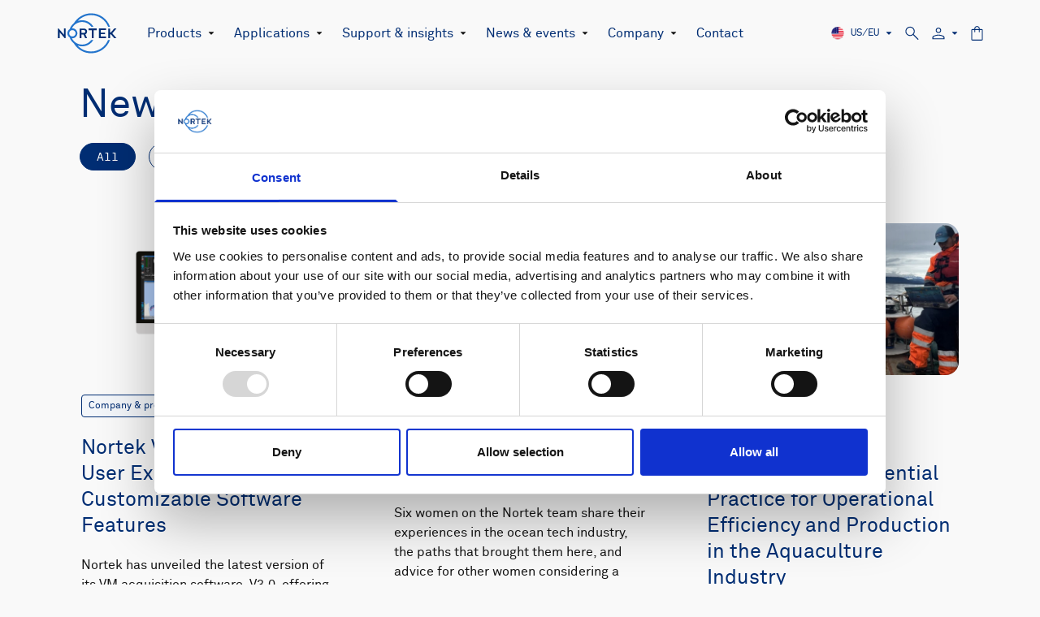

--- FILE ---
content_type: text/html; charset=UTF-8
request_url: https://www.nortekgroup.com/news/p2
body_size: 24798
content:

  


<!DOCTYPE html>
<html lang="en">
<head>
  <meta charset="utf-8"/>
  <meta name="viewport" content="width=device-width, initial-scale=1.0"/>

  <link rel="icon" href="/images/favicon.png">
  <link rel="stylesheet" href="/css/slick.css" charset="UTF-8">

        
  <script src="/jquery.min.js"></script>

      <script>
    window.MAPBOX_PUBLIC_TOKEN = "pk.eyJ1Ijoibm9ydGVrIiwiYSI6ImNsa3M1eHh1ZTAwODczbW51ZjltY3NzM2gifQ.4D6T5qgSD5AmMKvZVQVwXg";
  </script>

  
  
      <!-- Vite CSS -->
        
            <style>@charset &quot;UTF-8&quot;;body,html{font-family:sans-serif;font-size:16px;color:#002d73}section{margin-bottom:20px}h2{color:#002d73;font-size:16px}:root{--swiper-theme-color:#007aff}:host{position:relative;display:block;margin-left:auto;margin-right:auto;z-index:1}*,:after,:before{box-sizing:border-box;border-width:0;border-style:solid;border-color:currentColor}:after,:before{--tw-content:&quot;&quot;}:host,html{line-height:1.5;-webkit-text-size-adjust:100%;-moz-tab-size:4;-o-tab-size:4;tab-size:4;font-family:ui-sans-serif,system-ui,sans-serif,&quot;Apple Color Emoji&quot;,&quot;Segoe UI Emoji&quot;,Segoe UI Symbol,&quot;Noto Color Emoji&quot;;font-feature-settings:normal;font-variation-settings:normal}body{margin:0;line-height:inherit}h1,h2{font-size:inherit;font-weight:inherit}a{color:inherit;text-decoration:inherit}button,input{font-family:inherit;font-feature-settings:inherit;font-variation-settings:inherit;font-size:100%;font-weight:inherit;line-height:inherit;color:inherit;margin:0;padding:0}button{text-transform:none}[type=button],[type=submit],button{-webkit-appearance:button;background-color:transparent;background-image:none}:-moz-focusring{outline:auto}:-moz-ui-invalid{box-shadow:none}::-webkit-inner-spin-button,::-webkit-outer-spin-button{height:auto}[type=search]{-webkit-appearance:textfield;outline-offset:-2px}::-webkit-search-decoration{-webkit-appearance:none}::-webkit-file-upload-button{-webkit-appearance:button;font:inherit}h1,h2,p{margin:0}fieldset{margin:0;padding:0}ul{list-style:none;margin:0;padding:0}input::-moz-placeholder{opacity:1;color:#9ca3af}img,svg{display:block;vertical-align:middle}img{max-width:100%;height:auto}[hidden]{display:none}*,:after,:before{--tw-border-spacing-x:0;--tw-border-spacing-y:0;--tw-translate-x:0;--tw-translate-y:0;--tw-rotate:0;--tw-skew-x:0;--tw-skew-y:0;--tw-scale-x:1;--tw-scale-y:1;--tw-pan-x: ;--tw-pan-y: ;--tw-pinch-zoom: ;--tw-scroll-snap-strictness:proximity;--tw-gradient-from-position: ;--tw-gradient-via-position: ;--tw-gradient-to-position: ;--tw-ordinal: ;--tw-slashed-zero: ;--tw-numeric-figure: ;--tw-numeric-spacing: ;--tw-numeric-fraction: ;--tw-ring-inset: ;--tw-ring-offset-width:0px;--tw-ring-offset-color:#fff;--tw-ring-color:rgb(59 130 246 / .5);--tw-ring-offset-shadow:0 0 #0000;--tw-ring-shadow:0 0 #0000;--tw-shadow:0 0 #0000;--tw-shadow-colored:0 0 #0000;--tw-blur: ;--tw-brightness: ;--tw-contrast: ;--tw-grayscale: ;--tw-hue-rotate: ;--tw-invert: ;--tw-saturate: ;--tw-sepia: ;--tw-drop-shadow: ;--tw-backdrop-blur: ;--tw-backdrop-brightness: ;--tw-backdrop-contrast: ;--tw-backdrop-grayscale: ;--tw-backdrop-hue-rotate: ;--tw-backdrop-invert: ;--tw-backdrop-opacity: ;--tw-backdrop-saturate: ;--tw-backdrop-sepia: }::backdrop{--tw-border-spacing-x:0;--tw-border-spacing-y:0;--tw-translate-x:0;--tw-translate-y:0;--tw-rotate:0;--tw-skew-x:0;--tw-skew-y:0;--tw-scale-x:1;--tw-scale-y:1;--tw-pan-x: ;--tw-pan-y: ;--tw-pinch-zoom: ;--tw-scroll-snap-strictness:proximity;--tw-gradient-from-position: ;--tw-gradient-via-position: ;--tw-gradient-to-position: ;--tw-ordinal: ;--tw-slashed-zero: ;--tw-numeric-figure: ;--tw-numeric-spacing: ;--tw-numeric-fraction: ;--tw-ring-inset: ;--tw-ring-offset-width:0px;--tw-ring-offset-color:#fff;--tw-ring-color:rgb(59 130 246 / .5);--tw-ring-offset-shadow:0 0 #0000;--tw-ring-shadow:0 0 #0000;--tw-shadow:0 0 #0000;--tw-shadow-colored:0 0 #0000;--tw-blur: ;--tw-brightness: ;--tw-contrast: ;--tw-grayscale: ;--tw-hue-rotate: ;--tw-invert: ;--tw-saturate: ;--tw-sepia: ;--tw-drop-shadow: ;--tw-backdrop-blur: ;--tw-backdrop-brightness: ;--tw-backdrop-contrast: ;--tw-backdrop-grayscale: ;--tw-backdrop-hue-rotate: ;--tw-backdrop-invert: ;--tw-backdrop-opacity: ;--tw-backdrop-saturate: ;--tw-backdrop-sepia: }.container{width:100%}@media (min-width:640px){.container{max-width:640px}}@media (min-width:768px){.container{max-width:768px}}@media (min-width:1024px){.container{max-width:1024px}}@media (min-width:1280px){.container{max-width:1280px}}@media (min-width:1536px){.container{max-width:1536px}}@media (min-width:1920px){.container{max-width:1920px}}.fixed{position:fixed}.absolute{position:absolute}.relative{position:relative}.left-0{left:0}.right-0{right:0}.right-\[-0\.55rem\]{right:-.55rem}.right-\[1\.25rem\]{right:1.25rem}.right-\[2rem\]{right:2rem}.top-0{top:0}.top-16{top:4rem}.top-\[-0\.5rem\]{top:-.5rem}.top-\[0\.6875rem\]{top:.6875rem}.top-\[1rem\]{top:1rem}.top-full{top:100%}.isolate{isolation:isolate}.z-10{z-index:10}.z-50{z-index:50}.z-\[-1\]{z-index:-1}.mx-2{margin-left:.5rem;margin-right:.5rem}.my-1{margin-top:.25rem;margin-bottom:.25rem}.my-2{margin-top:.5rem;margin-bottom:.5rem}.mb-0{margin-bottom:0}.mb-10{margin-bottom:2.5rem}.mb-4{margin-bottom:1rem}.mb-5{margin-bottom:1.25rem}.mb-large{margin-bottom:.9375rem}.mb-medium{margin-bottom:.625rem}.mb-small{margin-bottom:.5rem}.mb-xlarge{margin-bottom:1.25rem}.mb-xxxlarge{margin-bottom:2.5rem}.ml-2{margin-left:.5rem}.ml-4{margin-left:1rem}.ml-8{margin-left:2rem}.ml-auto{margin-left:auto}.ml-medium{margin-left:.625rem}.mr-2{margin-right:.5rem}.mr-3{margin-right:.75rem}.mr-4{margin-right:1rem}.mr-9{margin-right:2.25rem}.mr-medium{margin-right:.625rem}.mr-xlarge{margin-right:1.25rem}.mt-xxlarge{margin-top:1.875rem}.block{display:block}.inline-block{display:inline-block}.flex{display:flex}.inline-flex{display:inline-flex}.grid{display:grid}.hidden{display:none}.h-8{height:2rem}.h-\[1\.1875rem\]{height:1.1875rem}.h-\[1\.5625rem\]{height:1.5625rem}.h-\[1\.625rem\]{height:1.625rem}.h-\[17px\]{height:17px}.h-\[2\.25rem\]{height:2.25rem}.h-\[2px\]{height:2px}.h-\[36px\]{height:36px}.h-full{height:100%}.w-0{width:0}.w-\[0\.125rem\]{width:.125rem}.w-\[0\.9375rem\]{width:.9375rem}.w-\[1\.625rem\]{width:1.625rem}.w-\[16px\]{width:16px}.w-\[17px\]{width:17px}.w-\[2\.125rem\]{width:2.125rem}.w-\[36px\]{width:36px}.w-\[4\.6875rem\]{width:4.6875rem}.w-auto{width:auto}.w-full{width:100%}.max-w-\[15rem\]{max-width:15rem}.max-w-\[730px\]{max-width:730px}.max-w-full{max-width:100%}.max-w-max{max-width:-moz-max-content;max-width:max-content}.max-w-text{max-width:880px}.flex-1{flex:1 1 0%}.flex-shrink-0{flex-shrink:0}.shrink{flex-shrink:1}.shrink-0{flex-shrink:0}.flex-col{flex-direction:column}.flex-col-reverse{flex-direction:column-reverse}.flex-wrap{flex-wrap:wrap}.items-end{align-items:flex-end}.items-center{align-items:center}.justify-center{justify-content:center}.justify-between{justify-content:space-between}.gap-x-large{-moz-column-gap:.9375rem;column-gap:.9375rem}.gap-y-4{row-gap:1rem}.overflow-hidden{overflow:hidden}.whitespace-nowrap{white-space:nowrap}.rounded-2xl{border-radius:1rem}.rounded-full{border-radius:9999px}.border-b{border-bottom-width:1px}.border-b-\[0\.0625rem\]{border-bottom-width:.0625rem}.border-dashed{border-style:dashed}.border-border{--tw-border-opacity:1;border-color:rgb(197 190 176 / var(--tw-border-opacity))}.border-border-secondary{--tw-border-opacity:1;border-color:rgb(102 102 102 / var(--tw-border-opacity))}.bg-background-secondary{--tw-bg-opacity:1;background-color:rgb(246 246 243 / var(--tw-bg-opacity))}.bg-primary{--tw-bg-opacity:1;background-color:rgb(0 45 115 / var(--tw-bg-opacity))}.bg-transparent{background-color:transparent}.p-3{padding:.75rem}.p-xlarge{padding:1.25rem}.px-medium{padding-left:.625rem;padding-right:.625rem}.py-4{padding-top:1rem;padding-bottom:1rem}.py-xlarge{padding-top:1.25rem;padding-bottom:1.25rem}.pb-medium{padding-bottom:.625rem}.pl-2{padding-left:.5rem}.pl-medium{padding-left:.625rem}.pt-5{padding-top:1.25rem}.pt-\[5\.125rem\]{padding-top:5.125rem}.pt-xxlarge{padding-top:1.875rem}.pt-xxxlarge{padding-top:2.5rem}.text-end{text-align:end}.font-primary{font-family:Akkurat-Pro,sans-serif}.font-secondary{font-family:Akkuratmono-Pro-Regular,sans-serif}.text-base{font-size:1rem;line-height:1.5rem}.text-xl{font-size:1.5625rem;line-height:130%}.text-xs{font-size:.75rem;line-height:150%}.font-semibold{font-weight:600}.text-text-heading{--tw-text-opacity:1;color:rgb(0 45 115 / var(--tw-text-opacity))}.text-text-light{--tw-text-opacity:1;color:rgb(254 252 249 / var(--tw-text-opacity))}.text-text-secondary{--tw-text-opacity:1;color:rgb(102 102 102 / var(--tw-text-opacity))}.underline{text-decoration-line:underline}.last\:mb-0:last-child{margin-bottom:0}@media (min-width:640px){.sm\:top-\[0\.9375rem\]{top:.9375rem}.sm\:h-\[2\.375rem\]{height:2.375rem}.sm\:text-2xl{font-size:1.9375rem;line-height:120%}}@media (min-width:768px){.md\:mb-medium{margin-bottom:.625rem}.md\:flex{display:flex}.md\:flex-row{flex-direction:row}.md\:px-xxxlarge{padding-left:2.5rem;padding-right:2.5rem}}@media (min-width:1024px){.lg\:relative{position:relative}.lg\:right-\[4\.375rem\]{right:4.375rem}.lg\:right-\[6\.25rem\]{right:6.25rem}.lg\:top-\[2rem\]{top:2rem}.lg\:z-10{z-index:10}.lg\:mb-0{margin-bottom:0}.lg\:ml-4{margin-left:1rem}.lg\:mr-6{margin-right:1.5rem}.lg\:flex{display:flex}.lg\:hidden{display:none}.lg\:h-4{height:1rem}.lg\:h-auto{height:auto}.lg\:w-auto{width:auto}.lg\:flex-none{flex:none}.lg\:grid-cols-2{grid-template-columns:repeat(2,minmax(0,1fr))}.lg\:flex-wrap-reverse{flex-wrap:wrap-reverse}.lg\:items-center{align-items:center}.lg\:bg-transparent{background-color:transparent}.lg\:p-xxlarge{padding:1.875rem}.lg\:text-normal{font-size:1rem;line-height:150%}}@media (min-width:1280px){.xl\:right-20{right:5rem}.xl\:grid-cols-3{grid-template-columns:repeat(3,minmax(0,1fr))}.xl\:pr-xxxlarge{padding-right:2.5rem}}:root{--plyr-color-main:#002D73}@font-face{font-family:Akkurat-Pro;src:url(/build/assets/lineto-akkurat-pro-regular.75109ef3.eot);src:url(/build/assets/lineto-akkurat-pro-regular.75109ef3.eot?#iefix) format(&quot;embedded-opentype&quot;),url(/build/assets/lineto-akkurat-pro-regular.1abbadee.woff2) format(&quot;woff2&quot;),url(/build/assets/lineto-akkurat-pro-regular.60e086e8.woff) format(&quot;woff&quot;);font-weight:400;font-style:normal;font-display:auto}@font-face{font-family:Akkurat-Pro;src:url(/build/assets/lineto-akkurat-pro-bold.b2fab432.eot);src:url(/build/assets/lineto-akkurat-pro-bold.b2fab432.eot?#iefix) format(&quot;embedded-opentype&quot;),url(/build/assets/lineto-akkurat-pro-bold.768dacc7.woff2) format(&quot;woff2&quot;),url(/build/assets/lineto-akkurat-pro-bold.95722239.woff) format(&quot;woff&quot;);font-weight:700;font-style:normal;font-display:auto}@font-face{font-family:Akkurat-Pro;src:url(/build/assets/lineto-akkurat-pro-italic.fccaaa74.eot);src:url(/build/assets/lineto-akkurat-pro-italic.fccaaa74.eot?#iefix) format(&quot;embedded-opentype&quot;),url(/build/assets/lineto-akkurat-pro-italic.f495846d.woff2) format(&quot;woff2&quot;),url(/build/assets/lineto-akkurat-pro-italic.48d4b3d3.woff) format(&quot;woff&quot;);font-weight:400;font-style:italic;font-display:auto}@font-face{font-family:Akkuratmono-Pro-Regular;src:url(/build/assets/lineto-akkuratmono-pro-regular.7f679eda.eot);src:url(/build/assets/lineto-akkuratmono-pro-regular.7f679eda.eot?#iefix) format(&quot;embedded-opentype&quot;),url(/build/assets/lineto-akkuratmono-pro-regular.a6b77485.woff2) format(&quot;woff2&quot;),url(/build/assets/lineto-akkuratmono-pro-regular.30992e0f.woff) format(&quot;woff&quot;);font-weight:400;font-style:normal;font-display:auto}[data-dropdown-container]{padding-top:.3125rem;padding-bottom:.3125rem}.dropdown-menu-container{visibility:hidden;position:absolute;top:100%;left:auto;z-index:50;display:flex;width:100%;align-items:flex-start;opacity:0}@media (min-width:1024px){.dropdown-menu-container{width:18.75rem}}.dropdown-menu-container .dropdown-menu-list{z-index:50;display:inline-flex;width:100%;min-width:8rem;flex-direction:column;border-radius:.5rem;border-width:1px;--tw-border-opacity:1;border-color:rgb(0 45 115 / var(--tw-border-opacity));--tw-bg-opacity:1;background-color:rgb(246 246 243 / var(--tw-bg-opacity));padding-top:.625rem;padding-bottom:.625rem}@media (min-width:1024px){.dropdown-menu-container .dropdown-menu-list{width:auto}}.dropdown-menu-container .dropdown-menu-list .dropdown-menu-list-item{position:relative;padding:.3125rem .9375rem;font-size:.875rem;line-height:150%;--tw-text-opacity:1;color:rgb(21 21 21 / var(--tw-text-opacity))}.dropdown-menu-container .dropdown-menu-list .dropdown-menu-list-item a{position:relative;display:flex}.dropdown-menu-container .dropdown-menu-list .dropdown-menu-list-item .dropdown-menu-list-item{padding-left:.9375rem}.dropdown-menu-container .dropdown-menu-list.multi-layers .dropdown-menu-list-item .hamburger-arrow svg{margin-right:.15rem;height:.3rem;width:.7rem}@media (min-width:1024px){.dropdown-menu-container .dropdown-menu-list.multi-layers .dropdown-menu-list-item .hamburger-arrow svg{--tw-rotate:-90deg;transform:translate(var(--tw-translate-x),var(--tw-translate-y)) rotate(var(--tw-rotate)) skew(var(--tw-skew-x)) skewY(var(--tw-skew-y)) scaleX(var(--tw-scale-x)) scaleY(var(--tw-scale-y))}}.dropdown-menu-container .dropdown-menu-list.multi-layers .dropdown-menu-list-item .hamburger-arrow svg path{fill:currentColor}.dropdown-menu-container .dropdown-menu-list.multi-layers .dropdown-menu-list-item .dropdown-menu-list-item{padding-left:.9375rem}.level-2 .dropdown-menu-container{left:100%;top:0}[data-dropdown-container][data-dropdown-right-aligned] .dropdown-menu-container{left:auto;right:0;justify-content:flex-end}.hamburger{position:relative;transform:rotate(0)}.hamburger-line{height:.125rem;width:2rem;--tw-bg-opacity:1;background-color:rgb(0 45 115 / var(--tw-bg-opacity));opacity:1;left:0;transform:rotate(0)}.hamburger .hamburger-line:first-child{top:0;transform-origin:left center}.hamburger .hamburger-line:nth-child(2){top:1.125rem;transform-origin:left center}.hamburger .hamburger-line:nth-child(3){top:2.25rem;transform-origin:left center}.language-switcher{position:relative;display:none}@media (min-width:1024px){.language-switcher{display:block}}.h1{font-size:1.9375rem;line-height:120%}@media (min-width:1024px){.h1{font-size:3.0625rem;line-height:120%}}.h1:not([class*=text-]){--tw-text-opacity:1;color:rgb(0 45 115 / var(--tw-text-opacity))}.h3{font-size:1.25rem;line-height:130%}@media (min-width:1024px){.h3{font-size:1.9375rem;line-height:120%}}.h3:not([class*=text-]){--tw-text-opacity:1;color:rgb(0 45 115 / var(--tw-text-opacity))}.h4{font-size:1rem;line-height:150%}@media (min-width:1024px){.h4{font-size:1.5625rem;line-height:130%}}.h4:not([class*=text-]){--tw-text-opacity:1;color:rgb(0 45 115 / var(--tw-text-opacity))}.h5{font-size:1rem;line-height:150%}@media (min-width:1024px){.h5{font-size:1.25rem;line-height:130%}}.h5:not([class*=text-]){--tw-text-opacity:1;color:rgb(0 45 115 / var(--tw-text-opacity))}.body-text{font-size:1rem;line-height:150%}.small-body-text{font-size:.875rem;line-height:150%}.small-label-text{font-size:.75rem;line-height:150%;--tw-text-opacity:1;color:rgb(0 45 115 / var(--tw-text-opacity))}.tag{display:inline-block;border-radius:.25rem;border-width:1px;--tw-border-opacity:1;border-color:rgb(0 45 115 / var(--tw-border-opacity));--tw-bg-opacity:1;background-color:rgb(243 246 250 / var(--tw-bg-opacity));padding:.25rem .5rem;font-size:.75rem;line-height:150%;--tw-text-opacity:1;color:rgb(0 45 115 / var(--tw-text-opacity))}.btn{position:relative;display:inline-flex;height:2.75rem;align-items:center;border-radius:9999px;padding:.5rem 1.25rem;font-family:Akkuratmono-Pro-Regular,sans-serif;font-size:.875rem;line-height:150%;--tw-text-opacity:1;color:rgb(0 45 115 / var(--tw-text-opacity))}.btn:not([class*=mb-]){margin-bottom:.9375rem}.btn.dark{--tw-bg-opacity:1;background-color:rgb(0 45 115 / var(--tw-bg-opacity));padding-left:.5rem;--tw-text-opacity:1;color:rgb(254 252 249 / var(--tw-text-opacity))}.btn .icon{margin-right:1.25rem;display:flex;height:32px;width:32px;flex-shrink:0;align-items:center;justify-content:center;overflow:hidden;border-width:1px;border-color:transparent;--tw-text-opacity:1;color:rgb(21 21 21 / var(--tw-text-opacity))}.btn.dark .icon{border-radius:9999px;--tw-bg-opacity:1;background-color:rgb(247 207 49 / var(--tw-bg-opacity))}.pill{position:relative;margin-bottom:.9375rem;display:inline-flex;height:2.125rem;align-items:center;border-radius:9999px;border-width:1px;--tw-border-opacity:1;border-color:rgb(0 45 115 / var(--tw-border-opacity));background-color:transparent;padding-left:1.25rem;padding-right:1.25rem;padding-top:1px;font-family:Akkuratmono-Pro-Regular,sans-serif;color:rgb(21 21 21 / var(--tw-text-opacity));font-size:.875rem;line-height:150%;--tw-text-opacity:1;color:rgb(0 45 115 / var(--tw-text-opacity))}.pill.selected{--tw-bg-opacity:1;background-color:rgb(0 45 115 / var(--tw-bg-opacity));--tw-text-opacity:1;color:rgb(254 252 249 / var(--tw-text-opacity))}.input{height:3.25rem;width:100%;-webkit-appearance:none;-moz-appearance:none;appearance:none;border-radius:.25rem;border-width:1px;--tw-border-opacity:1;border-color:rgb(0 45 115 / var(--tw-border-opacity));--tw-bg-opacity:1;background-color:rgb(249 249 249 / var(--tw-bg-opacity));padding-left:.9375rem;padding-right:.9375rem}.freeform-form .freeform-label,.input-label{display:block;font-size:1rem;line-height:150%}.freeform-form .freeform-label:not(.freeform-input-only-label),.input-label:not(.freeform-input-only-label){margin-bottom:.625rem}.freeform-form .freeform-label.empty{display:none}.input-container{margin-bottom:.9375rem}.checkbox label input,.freeform-column.checkbox label.freeform-label input{margin-right:.625rem;height:1.25rem;width:1.25rem;--tw-translate-y:.25rem;transform:translate(var(--tw-translate-x),var(--tw-translate-y)) rotate(var(--tw-rotate)) skew(var(--tw-skew-x)) skewY(var(--tw-skew-y)) scaleX(var(--tw-scale-x)) scaleY(var(--tw-scale-y));border-radius:.25rem}.freeform-required:after{content:&quot; *&quot;;--tw-text-opacity:1;color:rgb(210 38 48 / var(--tw-text-opacity))}.update{display:none}.modal{position:fixed;top:0;left:0;right:0;bottom:0;z-index:99998;display:flex;height:100%;width:100%;overflow-y:auto;--tw-bg-opacity:1;background-color:rgb(249 249 249 / var(--tw-bg-opacity));padding:8.75rem 1.25rem 6.25rem;opacity:1}@media (min-width:1024px){.modal{padding-left:3.75rem;padding-right:3.75rem}}.modal .modal-content{margin:auto}.modal.closed{visibility:hidden;opacity:0}#cart{visibility:hidden;position:fixed;top:0;right:0;bottom:0;z-index:50;height:100%;width:100%;max-width:650px;overflow-y:auto;--tw-bg-opacity:1;background-color:rgb(249 249 249 / var(--tw-bg-opacity));padding:1.25rem;opacity:0;--tw-shadow:0 10px 15px -3px rgb(0 0 0 / .1),0 4px 6px -4px rgb(0 0 0 / .1);--tw-shadow-colored:0 10px 15px -3px var(--tw-shadow-color),0 4px 6px -4px var(--tw-shadow-color);box-shadow:var(--tw-ring-offset-shadow,0 0 #0000),var(--tw-ring-shadow,0 0 #0000),var(--tw-shadow)}@media (min-width:1024px){#cart{padding:6.25rem}}:root{--ss-primary-color:#5897fb;--ss-bg-color:#ffffff;--ss-font-color:#4d4d4d;--ss-font-placeholder-color:#8d8d8d;--ss-disabled-color:#dcdee2;--ss-border-color:#dcdee2;--ss-highlight-color:#fffb8c;--ss-success-color:#00b755;--ss-error-color:#dc3545;--ss-main-height:30px;--ss-content-height:400px;--ss-spacing-l:7px;--ss-spacing-m:5px;--ss-spacing-s:3px;--ss-animation-timing:.2s;--ss-border-radius:4px}html{scroll-behavior:smooth}body{--tw-bg-opacity:1;background-color:rgb(249 249 249 / var(--tw-bg-opacity));font-family:Akkurat-Pro,sans-serif;--tw-text-opacity:1;color:rgb(21 21 21 / var(--tw-text-opacity))}body *{box-sizing:border-box}.container{margin-left:auto;margin-right:auto;width:100%;max-width:1780px;padding-left:1.25rem;padding-right:1.25rem}@media (min-width:1024px){.container{padding-left:70px;padding-right:70px}}@media (min-width:1920px){.container{padding-left:0;padding-right:0}}.container.medium{padding-left:1.875rem;padding-right:1.875rem}@media (min-width:1024px){.container.medium{padding-left:98px;padding-right:98px}}@media (min-width:1920px){.container.medium{padding-left:1.875rem;padding-right:1.875rem}}.container.xsmall{max-width:1180px}@media (min-width:1024px){.container.xsmall{padding-left:98px;padding-right:98px}}@media (min-width:1920px){.container.xsmall{padding-left:0;padding-right:0}}.svg-fill-current svg path{fill:currentColor}</style>
    <!-- Vite CSS END -->

    <link rel="stylesheet" href="https://www.nortekgroup.com/build/assets/tailwind.3db22763.css">
        <link rel="stylesheet" href="https://www.nortekgroup.com/build/assets/app.02984f25.css">
  <title>Nortek | News</title>
<script>dataLayer = [];
(function(w,d,s,l,i){w[l]=w[l]||[];w[l].push({'gtm.start':
new Date().getTime(),event:'gtm.js'});var f=d.getElementsByTagName(s)[0],
j=d.createElement(s),dl=l!='dataLayer'?'&l='+l:'';j.async=true;j.src=
'https://www.googletagmanager.com/gtm.js?id='+i+dl;f.parentNode.insertBefore(j,f);
})(window,document,'script','dataLayer','GTM-MNSDZL6');
</script><meta name="generator" content="SEOmatic">
<meta name="referrer" content="no-referrer-when-downgrade">
<meta name="robots" content="all">
<meta content="en" property="og:locale">
<meta content="Nortek" property="og:site_name">
<meta content="website" property="og:type">
<meta content="https://www.nortekgroup.com/news" property="og:url">
<meta content="News" property="og:title">
<meta content="https://www.nortekgroup.com/assets/images/_1200x630_crop_center-center_82_none/NortekGroup-1920.jpg?mtime=1705921920" property="og:image">
<meta content="1200" property="og:image:width">
<meta content="630" property="og:image:height">
<meta content="https://www.instagram.com/nortek" property="og:see_also">
<meta content="https://www.youtube.com/user/NortekInfo" property="og:see_also">
<meta content="https://www.linkedin.com/company/431397" property="og:see_also">
<meta name="twitter:card" content="summary_large_image">
<meta name="twitter:creator" content="@">
<meta name="twitter:title" content="News">
<meta name="twitter:image" content="https://www.nortekgroup.com/assets/images/_1200x630_crop_center-center_82_none/NortekGroup-1920.jpg?mtime=1705921920">
<meta name="twitter:image:width" content="1200">
<meta name="twitter:image:height" content="630">
<link href="https://www.nortekgroup.com/news" rel="canonical">
<link href="https://www.nortekgroup.com/" rel="home">
<link type="text/plain" href="https://www.nortekgroup.com/humans.txt" rel="author">
<link href="https://www.nortekgroup.com/cpresources/ae8d069f/css/front-end/plugin/freeform.css?v=1762357767" rel="stylesheet"></head>

<body>
      <div class="max-w-full pt-[5.125rem]">
    
<header class="text-text-heading transition-colors main-header fixed top-0 left-0 right-0 z-50">
  <div class="container flex items-center py-4 main-navigation-container menu-close">
    <nav class="flex lg:flex-wrap-reverse justify-between items-center flex-1 body-text lg:relative lg:w-auto lg:h-auto lg:bg-transparent lg:z-10 main-navigation">
      <div class="flex items-center main-links-container">
        <div class="mr-9 main-menu-logo">
          <a href="https://www.nortekgroup.com/" title="Frontpage" class="block w-[4.6875rem]">
            <svg width="75" height="50" viewBox="0 0 103 71" xmlns="http://www.w3.org/2000/svg">
  <g fill="none" fill-rule="evenodd">
    <path fill="#002D73" d="M98.5441655 27.1500019l-6.0357447 6.9258874h-1.2834046v-6.903347h-3.0924861v16.8774592h3.0924861v-6.9031072h1.3271104l5.9920389 6.875771h3.7635265l-5.4653959-6.3794033-1.7583731-2.0569284 1.7583731-2.0566885 5.4653959-6.3796432zM45.1770066 29.880331h-4.0758422v5.0708966h4.1232639c1.7504878 0 2.7567462-.9090345 2.7567462-2.5113104 0-1.3635517-1.0546478-2.5595862-2.8041679-2.5595862zm2.5404454 14.2556207L44.8890895 37.7254h-3.7646981v6.4105517h-3.1160378V27.1776069h7.168653c4.0516475 0 5.8972206 2.5354483 5.8972206 5.2623103 0 2.2723449-1.2465119 4.0662759-3.1162797 4.7597587l3.1162797 6.9362758H47.717452zM71.8909029 44.1498793V27.1536379h12.134377v2.8048276h-9.0345497v4.3083793h7.5460906v2.7806897h-7.5460906v4.2977586h9.0345497v2.8045862zM3.05172818 33.6121759v10.5398275H.00004838V27.1555207l1.4122457.008931 9.16036222 10.8311724V27.1555207h3.0516798v16.9964827h-1.6387083zM62.3332877 30.0237828V44.1118862h-3.092085V30.0237828h-5.6175296v-2.8702414h14.1427805v2.8702414z"/>
    <path d="M25.3382814 29.9332655c3.0819232 0 5.5800278 2.4924828 5.5800278 5.5669311 0 3.0746896-2.4981046 5.566931-5.5800278 5.566931-3.0816812 0-5.5797859-2.4922414-5.5797859-5.566931 0-3.0744483 2.4981047-5.5669311 5.5797859-5.5669311zm2.7981192 23.6365862c6.4055516 10.5391035 17.5953667 16.8299311 29.9329793 16.8299311 15.1780725 0 28.1234564-9.6957242 32.9546577-23.2028276h-3.3095955c-4.6821618 11.7686896-16.201509 20.1158276-29.6450622 20.1158276-9.1310866 0-17.5731076-3.7816897-23.5508966-10.346 2.455038.8918965 5.0833103 1.3864827 7.8001352 1.3864827 8.3486294 0 15.6648702-4.4807241 19.6683702-11.1563103h-3.710502c-3.6098519 4.8893793-9.417794 8.0693103-15.9578682 8.0693103-7.6457729 0-14.520702-4.4211034-17.7954571-11.0913793.2685613.0248621.5397841.0412759.81512.0412759 4.8249107 0 8.7364708-3.9023793 8.7364708-8.7159655 0-4.8135863-3.9115601-8.7157242-8.7364708-8.7157242-.2763037 0-.5484942.015931-.8182653.0410345 3.2788681-6.6656897 10.1746047-11.0913793 17.7986024-11.0913793 6.6445954 0 12.5306864 3.2837241 16.1272312 8.3063448h3.6780811c-3.9718049-6.8052069-11.3591782-11.3933448-19.8053123-11.3933448-2.6038356 0-5.1321836.4521034-7.5039919 1.2795517C40.905405 7.50212759 49.3525069 3.68736897 58.0693799 3.68736897c13.5342834 0 25.1179885 8.45913793 29.7384538 20.35310343h3.2967723C86.340666 10.4102655 73.3355212.60036897 58.0693799.60036897c-11.9432387 0-23.4226646 6.49310344-29.9588677 16.94458623l-.0890365.1436207c-3.3497588 2.6720689-5.9519007 6.2715172-7.3818085 10.4717586-2.4255205 1.5486896-4.0376146 4.2535862-4.0376146 7.3398621 0 3.0848275 1.6106424 5.789 4.0342273 7.337931 1.4182944 4.1727241 3.9848701 7.7531034 7.2937397 10.4184138l.206381.3133103z" fill="#2374CC"/>
  </g>
</svg>          </a>
        </div>
        <ul class="hidden lg:flex lg:items-center main-links">
                                              <li class="text-xl lg:text-normal mb-5 lg:mb-0 last:mb-0 relative lg:mr-6 font-primary level-1" data-dropdown-container data-dropdown-hoverable>
                <div class="flex items-center">
                                                            <button class="items-center hidden lg:flex level-1-button" data-dropdown-trigger aria-label="Open dropdown menu" aria-controls="dropdown-menu-79ee5d86-65f6-49d9-a206-c73df56038c0">
                                          Products
                                                                </button>
                                        <button class="h-8 lg:h-4 flex items-center w-full lg:w-auto level-1-button" data-dropdown-trigger aria-label="Open dropdown menu" aria-controls="dropdown-menu-79ee5d86-65f6-49d9-a206-c73df56038c0">
                      <span class="items-center flex lg:hidden flex-1 lg:flex-none">
                        Products
                                              </span>
                      <span class="hamburger-arrow pl-2"><svg width="8" height="4" viewBox="0 0 8 4" fill="none" xmlns="http://www.w3.org/2000/svg">
<path d="M4 4L0.535899 0.25L7.4641 0.25L4 4Z" fill="#151515"/>
</svg>
</span>
                    </button>
                                  </div>
                <div id="dropdown-menu-79ee5d86-65f6-49d9-a206-c73df56038c0" aria-expanded="false" class="dropdown-menu-container dropdown-lvl-1" data-dropdown>
                  <ul class="dropdown-menu-list multi-layers isolate">
                                          <li class="dropdown-menu-list-item level-2 isolate" >
                                                  <a href="https://www.nortekgroup.com/products"  class="w-full flex items-center justify-between level-2-button">
                                                  All products
                          
                                                                            </a>
                        
                                              </li>
                                          <li class="dropdown-menu-list-item level-2 isolate" data-dropdown-container data-dropdown-hoverable>
                                                  <a href="https://www.nortekgroup.com/oceanography"  data-dropdown-trigger="dropdown-menu-455a5600-9f0b-4c86-a2af-b8808b104844" aria-label="Open dropdown menu" aria-controls="dropdown-menu-455a5600-9f0b-4c86-a2af-b8808b104844" class="w-full flex items-center justify-between level-2-button">
                                                  Oceanography
                          
                                                      <button class="h-8 lg:h-4 flex items-center ml-auto w-auto level-2-button" data-dropdown-trigger aria-label="Open dropdown menu" aria-controls="dropdown-menu-455a5600-9f0b-4c86-a2af-b8808b104844">
                              <span class="hamburger-arrow pl-2"><svg width="8" height="4" viewBox="0 0 8 4" fill="none" xmlns="http://www.w3.org/2000/svg">
<path d="M4 4L0.535899 0.25L7.4641 0.25L4 4Z" fill="#151515"/>
</svg>
</span>
                            </button>
                                                                            </a>
                        
                                                  <div id="dropdown-menu-455a5600-9f0b-4c86-a2af-b8808b104844" aria-expanded="false" class="dropdown-menu-container dropdown-lvl-2 z-[-1]" data-dropdown>
                            <ul class="dropdown-menu-list multi-layers">
                                                              <li class="dropdown-menu-list-item">
                                                                      <a href="https://www.nortekgroup.com/oceanography/signature-adcp-series"  data- class="flex items-center">
                                      Signature ADCP series
                                                                          </a>
                                                                  </li>
                                                              <li class="dropdown-menu-list-item">
                                                                      <a href="https://www.nortekgroup.com/oceanography/aquadopp-series"  data- class="flex items-center">
                                      Aquadopp ADCP series
                                                                          </a>
                                                                  </li>
                                                              <li class="dropdown-menu-list-item">
                                                                      <a href="https://www.nortekgroup.com/oceanography/awac-series"  data- class="flex items-center">
                                      AWAC ADCP series
                                                                          </a>
                                                                  </li>
                                                              <li class="dropdown-menu-list-item">
                                                                      <a href="https://www.nortekgroup.com/products/vector-300-m-gen2"  data- class="flex items-center">
                                      Vector
                                                                          </a>
                                                                  </li>
                                                              <li class="dropdown-menu-list-item">
                                                                      <a href="https://www.nortekgroup.com/products?depth=all&amp;feature=all&amp;family=2d-profiler"  data- class="flex items-center">
                                      2D Horizontal Profiler
                                                                          </a>
                                                                  </li>
                                                              <li class="dropdown-menu-list-item">
                                                                      <a href="https://www.nortekgroup.com/info/eco"  data- class="flex items-center">
                                      Eco
                                                                          </a>
                                                                  </li>
                                                          </ul>
                          </div>
                                              </li>
                                          <li class="dropdown-menu-list-item level-2 isolate" data-dropdown-container data-dropdown-hoverable>
                                                  <a href="https://www.nortekgroup.com/subsea-navigation"  data-dropdown-trigger="dropdown-menu-67f097a9-f6b0-47a4-8e3c-a8e00c5346b3" aria-label="Open dropdown menu" aria-controls="dropdown-menu-67f097a9-f6b0-47a4-8e3c-a8e00c5346b3" class="w-full flex items-center justify-between level-2-button">
                                                  Subsea navigation
                          
                                                      <button class="h-8 lg:h-4 flex items-center ml-auto w-auto level-2-button" data-dropdown-trigger aria-label="Open dropdown menu" aria-controls="dropdown-menu-67f097a9-f6b0-47a4-8e3c-a8e00c5346b3">
                              <span class="hamburger-arrow pl-2"><svg width="8" height="4" viewBox="0 0 8 4" fill="none" xmlns="http://www.w3.org/2000/svg">
<path d="M4 4L0.535899 0.25L7.4641 0.25L4 4Z" fill="#151515"/>
</svg>
</span>
                            </button>
                                                                            </a>
                        
                                                  <div id="dropdown-menu-67f097a9-f6b0-47a4-8e3c-a8e00c5346b3" aria-expanded="false" class="dropdown-menu-container dropdown-lvl-2 z-[-1]" data-dropdown>
                            <ul class="dropdown-menu-list multi-layers">
                                                              <li class="dropdown-menu-list-item">
                                                                      <a href="https://www.nortekgroup.com/subsea-navigation/dvl-series"  data- class="flex items-center">
                                      DVL series
                                                                          </a>
                                                                  </li>
                                                              <li class="dropdown-menu-list-item">
                                                                      <a href="https://www.nortekgroup.com/nucleus"  data- class="flex items-center">
                                      Nucleus 1000
                                                                          </a>
                                                                  </li>
                                                          </ul>
                          </div>
                                              </li>
                                          <li class="dropdown-menu-list-item level-2 isolate" >
                                                  <a href="https://www.nortekgroup.com/vessel-mounted"  class="w-full flex items-center justify-between level-2-button">
                                                  Vessel-mounted
                          
                                                                            </a>
                        
                                              </li>
                                          <li class="dropdown-menu-list-item level-2 isolate" >
                                                  <a href="https://www.nortekgroup.com/software"  class="w-full flex items-center justify-between level-2-button">
                                                  Software
                          
                                                                            </a>
                        
                                              </li>
                                          <li class="dropdown-menu-list-item level-2 isolate" >
                                                  <a href="https://www.nortekgroup.com/webshop"  class="w-full flex items-center justify-between level-2-button">
                                                  Spare parts &amp; Webshop
                          
                                                                            </a>
                        
                                              </li>
                                          <li class="dropdown-menu-list-item level-2 isolate" >
                                                  <a href="https://www.nortekgroup.com/product-archive"  class="w-full flex items-center justify-between level-2-button">
                                                  Archive: Legacy products
                          
                                                                            </a>
                        
                                              </li>
                                      </ul>
                </div>
              </li>
                                                <li class="text-xl lg:text-normal mb-5 lg:mb-0 last:mb-0 relative lg:mr-6 font-primary level-1" data-dropdown-container data-dropdown-hoverable>
                <div class="flex items-center">
                                                            <button class="items-center hidden lg:flex level-1-button" data-dropdown-trigger aria-label="Open dropdown menu" aria-controls="dropdown-menu-caf248a6-3f47-4c10-96d9-ada7061c94f6">
                                          Applications
                                                                </button>
                                        <button class="h-8 lg:h-4 flex items-center w-full lg:w-auto level-1-button" data-dropdown-trigger aria-label="Open dropdown menu" aria-controls="dropdown-menu-caf248a6-3f47-4c10-96d9-ada7061c94f6">
                      <span class="items-center flex lg:hidden flex-1 lg:flex-none">
                        Applications
                                              </span>
                      <span class="hamburger-arrow pl-2"><svg width="8" height="4" viewBox="0 0 8 4" fill="none" xmlns="http://www.w3.org/2000/svg">
<path d="M4 4L0.535899 0.25L7.4641 0.25L4 4Z" fill="#151515"/>
</svg>
</span>
                    </button>
                                  </div>
                <div id="dropdown-menu-caf248a6-3f47-4c10-96d9-ada7061c94f6" aria-expanded="false" class="dropdown-menu-container dropdown-lvl-1" data-dropdown>
                  <ul class="dropdown-menu-list multi-layers isolate">
                                          <li class="dropdown-menu-list-item level-2 isolate" >
                                                  <a href="https://www.nortekgroup.com/applications/marine-science-and-research"  class="w-full flex items-center justify-between level-2-button">
                                                  Marine science and research
                          
                                                                            </a>
                        
                                              </li>
                                          <li class="dropdown-menu-list-item level-2 isolate" >
                                                  <a href="https://www.nortekgroup.com/applications/marine-autonomy"  class="w-full flex items-center justify-between level-2-button">
                                                  Marine autonomy
                          
                                                                            </a>
                        
                                              </li>
                                          <li class="dropdown-menu-list-item level-2 isolate" >
                                                  <a href="https://www.nortekgroup.com/applications/defense-security"  class="w-full flex items-center justify-between level-2-button">
                                                  Defense and security
                          
                                                                            </a>
                        
                                              </li>
                                          <li class="dropdown-menu-list-item level-2 isolate" >
                                                  <a href="https://www.nortekgroup.com/applications/renewable-energy"  class="w-full flex items-center justify-between level-2-button">
                                                  Renewable energy
                          
                                                                            </a>
                        
                                              </li>
                                          <li class="dropdown-menu-list-item level-2 isolate" >
                                                  <a href="https://www.nortekgroup.com/applications/marine-operations"  class="w-full flex items-center justify-between level-2-button">
                                                  Marine operations
                          
                                                                            </a>
                        
                                              </li>
                                          <li class="dropdown-menu-list-item level-2 isolate" >
                                                  <a href="https://www.nortekgroup.com/applications/coastal-engineering"  class="w-full flex items-center justify-between level-2-button">
                                                  Coastal engineering
                          
                                                                            </a>
                        
                                              </li>
                                          <li class="dropdown-menu-list-item level-2 isolate" >
                                                  <a href="https://www.nortekgroup.com/applications/marine-resources"  class="w-full flex items-center justify-between level-2-button">
                                                  Marine resources
                          
                                                                            </a>
                        
                                              </li>
                                      </ul>
                </div>
              </li>
                                                <li class="text-xl lg:text-normal mb-5 lg:mb-0 last:mb-0 relative lg:mr-6 font-primary level-1" data-dropdown-container data-dropdown-hoverable>
                <div class="flex items-center">
                                                            <button class="items-center hidden lg:flex level-1-button" data-dropdown-trigger aria-label="Open dropdown menu" aria-controls="dropdown-menu-ee0688c6-0363-44da-8a2b-6f297872af51">
                                          Support &amp; insights
                                                                </button>
                                        <button class="h-8 lg:h-4 flex items-center w-full lg:w-auto level-1-button" data-dropdown-trigger aria-label="Open dropdown menu" aria-controls="dropdown-menu-ee0688c6-0363-44da-8a2b-6f297872af51">
                      <span class="items-center flex lg:hidden flex-1 lg:flex-none">
                        Support &amp; insights
                                              </span>
                      <span class="hamburger-arrow pl-2"><svg width="8" height="4" viewBox="0 0 8 4" fill="none" xmlns="http://www.w3.org/2000/svg">
<path d="M4 4L0.535899 0.25L7.4641 0.25L4 4Z" fill="#151515"/>
</svg>
</span>
                    </button>
                                  </div>
                <div id="dropdown-menu-ee0688c6-0363-44da-8a2b-6f297872af51" aria-expanded="false" class="dropdown-menu-container dropdown-lvl-1" data-dropdown>
                  <ul class="dropdown-menu-list multi-layers isolate">
                                          <li class="dropdown-menu-list-item level-2 isolate" >
                                                  <a href="https://support.nortekgroup.com/hc/en-us/categories/360001447411-Manuals" target="_blank" class="w-full flex items-center justify-between level-2-button">
                                                  Instrument manuals
                                                      <span class="pl-medium svg-fill-current"><svg width="20" height="21" viewBox="0 0 24 25" fill="none" xmlns="http://www.w3.org/2000/svg">
<path d="M5.3077 20.6018C4.80257 20.6018 4.375 20.4268 4.025 20.0768C3.675 19.7268 3.5 19.2992 3.5 18.7941V5.40951C3.5 4.90437 3.675 4.47681 4.025 4.12681C4.375 3.77681 4.80257 3.60181 5.3077 3.60181H11.6153V5.10178H5.3077C5.23077 5.10178 5.16024 5.13383 5.09612 5.19793C5.03202 5.26205 4.99997 5.33257 4.99997 5.40951V18.7941C4.99997 18.871 5.03202 18.9415 5.09612 19.0056C5.16024 19.0697 5.23077 19.1018 5.3077 19.1018H18.6922C18.7692 19.1018 18.8397 19.0697 18.9038 19.0056C18.9679 18.9415 19 18.871 19 18.7941V12.4864H20.5V18.7941C20.5 19.2992 20.325 19.7268 19.975 20.0768C19.625 20.4268 19.1974 20.6018 18.6922 20.6018H5.3077ZM9.7192 15.4364L8.66538 14.3826L17.9461 5.10178H14V3.60181H20.5V10.1018H19V6.15561L9.7192 15.4364Z" fill="#002D73"/>
</svg>
</span>
                          
                                                                            </a>
                        
                                              </li>
                                          <li class="dropdown-menu-list-item level-2 isolate" >
                                                  <a href="https://support.nortekgroup.com/hc/en-us/categories/360001412211-Frequently-Asked-Questions" target="_blank" class="w-full flex items-center justify-between level-2-button">
                                                  FAQ
                                                      <span class="pl-medium svg-fill-current"><svg width="20" height="21" viewBox="0 0 24 25" fill="none" xmlns="http://www.w3.org/2000/svg">
<path d="M5.3077 20.6018C4.80257 20.6018 4.375 20.4268 4.025 20.0768C3.675 19.7268 3.5 19.2992 3.5 18.7941V5.40951C3.5 4.90437 3.675 4.47681 4.025 4.12681C4.375 3.77681 4.80257 3.60181 5.3077 3.60181H11.6153V5.10178H5.3077C5.23077 5.10178 5.16024 5.13383 5.09612 5.19793C5.03202 5.26205 4.99997 5.33257 4.99997 5.40951V18.7941C4.99997 18.871 5.03202 18.9415 5.09612 19.0056C5.16024 19.0697 5.23077 19.1018 5.3077 19.1018H18.6922C18.7692 19.1018 18.8397 19.0697 18.9038 19.0056C18.9679 18.9415 19 18.871 19 18.7941V12.4864H20.5V18.7941C20.5 19.2992 20.325 19.7268 19.975 20.0768C19.625 20.4268 19.1974 20.6018 18.6922 20.6018H5.3077ZM9.7192 15.4364L8.66538 14.3826L17.9461 5.10178H14V3.60181H20.5V10.1018H19V6.15561L9.7192 15.4364Z" fill="#002D73"/>
</svg>
</span>
                          
                                                                            </a>
                        
                                              </li>
                                          <li class="dropdown-menu-list-item level-2 isolate" >
                                                  <a href="https://support.nortekgroup.com/hc/en-us/categories/360002470439-Papers-and-technical-notes" target="_blank" class="w-full flex items-center justify-between level-2-button">
                                                  Papers &amp; technical notes
                                                      <span class="pl-medium svg-fill-current"><svg width="20" height="21" viewBox="0 0 24 25" fill="none" xmlns="http://www.w3.org/2000/svg">
<path d="M5.3077 20.6018C4.80257 20.6018 4.375 20.4268 4.025 20.0768C3.675 19.7268 3.5 19.2992 3.5 18.7941V5.40951C3.5 4.90437 3.675 4.47681 4.025 4.12681C4.375 3.77681 4.80257 3.60181 5.3077 3.60181H11.6153V5.10178H5.3077C5.23077 5.10178 5.16024 5.13383 5.09612 5.19793C5.03202 5.26205 4.99997 5.33257 4.99997 5.40951V18.7941C4.99997 18.871 5.03202 18.9415 5.09612 19.0056C5.16024 19.0697 5.23077 19.1018 5.3077 19.1018H18.6922C18.7692 19.1018 18.8397 19.0697 18.9038 19.0056C18.9679 18.9415 19 18.871 19 18.7941V12.4864H20.5V18.7941C20.5 19.2992 20.325 19.7268 19.975 20.0768C19.625 20.4268 19.1974 20.6018 18.6922 20.6018H5.3077ZM9.7192 15.4364L8.66538 14.3826L17.9461 5.10178H14V3.60181H20.5V10.1018H19V6.15561L9.7192 15.4364Z" fill="#002D73"/>
</svg>
</span>
                          
                                                                            </a>
                        
                                              </li>
                                          <li class="dropdown-menu-list-item level-2 isolate" >
                                                  <a href="https://support.nortekgroup.com/hc/en-us/requests/new" target="_blank" class="w-full flex items-center justify-between level-2-button">
                                                  Submit support ticket
                                                      <span class="pl-medium svg-fill-current"><svg width="20" height="21" viewBox="0 0 24 25" fill="none" xmlns="http://www.w3.org/2000/svg">
<path d="M5.3077 20.6018C4.80257 20.6018 4.375 20.4268 4.025 20.0768C3.675 19.7268 3.5 19.2992 3.5 18.7941V5.40951C3.5 4.90437 3.675 4.47681 4.025 4.12681C4.375 3.77681 4.80257 3.60181 5.3077 3.60181H11.6153V5.10178H5.3077C5.23077 5.10178 5.16024 5.13383 5.09612 5.19793C5.03202 5.26205 4.99997 5.33257 4.99997 5.40951V18.7941C4.99997 18.871 5.03202 18.9415 5.09612 19.0056C5.16024 19.0697 5.23077 19.1018 5.3077 19.1018H18.6922C18.7692 19.1018 18.8397 19.0697 18.9038 19.0056C18.9679 18.9415 19 18.871 19 18.7941V12.4864H20.5V18.7941C20.5 19.2992 20.325 19.7268 19.975 20.0768C19.625 20.4268 19.1974 20.6018 18.6922 20.6018H5.3077ZM9.7192 15.4364L8.66538 14.3826L17.9461 5.10178H14V3.60181H20.5V10.1018H19V6.15561L9.7192 15.4364Z" fill="#002D73"/>
</svg>
</span>
                          
                                                                            </a>
                        
                                              </li>
                                          <li class="dropdown-menu-list-item level-2 isolate" >
                                                  <a href="https://www.nortekgroup.com/release-notes"  class="w-full flex items-center justify-between level-2-button">
                                                  Release notes
                          
                                                                            </a>
                        
                                              </li>
                                          <li class="dropdown-menu-list-item level-2 isolate" >
                                                  <a href="https://www.nortekgroup.com/knowledge-center"  class="w-full flex items-center justify-between level-2-button">
                                                  Knowledge center
                          
                                                                            </a>
                        
                                              </li>
                                      </ul>
                </div>
              </li>
                                                <li class="text-xl lg:text-normal mb-5 lg:mb-0 last:mb-0 relative lg:mr-6 font-primary level-1" data-dropdown-container data-dropdown-hoverable>
                <div class="flex items-center">
                                                            <button class="items-center hidden lg:flex level-1-button" data-dropdown-trigger aria-label="Open dropdown menu" aria-controls="dropdown-menu-647357ec-14eb-4eb1-a7f5-7bd677a92560">
                                          News &amp; events
                                                                </button>
                                        <button class="h-8 lg:h-4 flex items-center w-full lg:w-auto level-1-button" data-dropdown-trigger aria-label="Open dropdown menu" aria-controls="dropdown-menu-647357ec-14eb-4eb1-a7f5-7bd677a92560">
                      <span class="items-center flex lg:hidden flex-1 lg:flex-none">
                        News &amp; events
                                              </span>
                      <span class="hamburger-arrow pl-2"><svg width="8" height="4" viewBox="0 0 8 4" fill="none" xmlns="http://www.w3.org/2000/svg">
<path d="M4 4L0.535899 0.25L7.4641 0.25L4 4Z" fill="#151515"/>
</svg>
</span>
                    </button>
                                  </div>
                <div id="dropdown-menu-647357ec-14eb-4eb1-a7f5-7bd677a92560" aria-expanded="false" class="dropdown-menu-container dropdown-lvl-1" data-dropdown>
                  <ul class="dropdown-menu-list multi-layers isolate">
                                          <li class="dropdown-menu-list-item level-2 isolate" >
                                                  <a href="https://www.nortekgroup.com/news"  class="w-full flex items-center justify-between level-2-button">
                                                  News
                          
                                                                            </a>
                        
                                              </li>
                                          <li class="dropdown-menu-list-item level-2 isolate" >
                                                  <a href="https://www.nortekgroup.com/events"  class="w-full flex items-center justify-between level-2-button">
                                                  Events
                          
                                                                            </a>
                        
                                              </li>
                                          <li class="dropdown-menu-list-item level-2 isolate" >
                                                  <a href="https://www.nortekgroup.com/newsletter"  class="w-full flex items-center justify-between level-2-button">
                                                  Sign up to newsletter
                          
                                                                            </a>
                        
                                              </li>
                                      </ul>
                </div>
              </li>
                                                <li class="text-xl lg:text-normal mb-5 lg:mb-0 last:mb-0 relative lg:mr-6 font-primary level-1" data-dropdown-container data-dropdown-hoverable>
                <div class="flex items-center">
                                                            <button class="items-center hidden lg:flex level-1-button" data-dropdown-trigger aria-label="Open dropdown menu" aria-controls="dropdown-menu-19a62afa-2dd2-4f9f-b331-e95037d51670">
                                          Company
                                                                </button>
                                        <button class="h-8 lg:h-4 flex items-center w-full lg:w-auto level-1-button" data-dropdown-trigger aria-label="Open dropdown menu" aria-controls="dropdown-menu-19a62afa-2dd2-4f9f-b331-e95037d51670">
                      <span class="items-center flex lg:hidden flex-1 lg:flex-none">
                        Company
                                              </span>
                      <span class="hamburger-arrow pl-2"><svg width="8" height="4" viewBox="0 0 8 4" fill="none" xmlns="http://www.w3.org/2000/svg">
<path d="M4 4L0.535899 0.25L7.4641 0.25L4 4Z" fill="#151515"/>
</svg>
</span>
                    </button>
                                  </div>
                <div id="dropdown-menu-19a62afa-2dd2-4f9f-b331-e95037d51670" aria-expanded="false" class="dropdown-menu-container dropdown-lvl-1" data-dropdown>
                  <ul class="dropdown-menu-list multi-layers isolate">
                                          <li class="dropdown-menu-list-item level-2 isolate" >
                                                  <a href="https://www.nortekgroup.com/company/about-nortek"  class="w-full flex items-center justify-between level-2-button">
                                                  About Nortek
                          
                                                                            </a>
                        
                                              </li>
                                          <li class="dropdown-menu-list-item level-2 isolate" >
                                                  <a href="https://www.nortekgroup.com/company/technology"  class="w-full flex items-center justify-between level-2-button">
                                                  Technology
                          
                                                                            </a>
                        
                                              </li>
                                          <li class="dropdown-menu-list-item level-2 isolate" >
                                                  <a href="https://www.nortekgroup.com/company/sustainability"  class="w-full flex items-center justify-between level-2-button">
                                                  Sustainability
                          
                                                                            </a>
                        
                                              </li>
                                          <li class="dropdown-menu-list-item level-2 isolate" >
                                                  <a href="https://www.nortekgroup.com/company/quality"  class="w-full flex items-center justify-between level-2-button">
                                                  Quality
                          
                                                                            </a>
                        
                                              </li>
                                          <li class="dropdown-menu-list-item level-2 isolate" >
                                                  <a href="https://www.nortekgroup.com/company/careers"  class="w-full flex items-center justify-between level-2-button">
                                                  Careers
                          
                                                                            </a>
                        
                                              </li>
                                          <li class="dropdown-menu-list-item level-2 isolate" >
                                                  <a href="https://www.nortekgroup.com/company/management-team"  class="w-full flex items-center justify-between level-2-button">
                                                  Management team
                          
                                                                            </a>
                        
                                              </li>
                                      </ul>
                </div>
              </li>
                                                <li class="text-xl lg:text-normal mb-5 lg:mb-0 last:mb-0 lg:mr-6 font-primary">
                                  <a href="https://www.nortekgroup.com/contact"  class="relative flex items-center group">
                    Contact
                                        <span aria-hidden="true" class="absolute block top-full bg-primary h-[2px] w-0 group-hover:w-full transition-all"></span>
                  </a>
                              </li>
                              </ul>
        <div class="hidden hamburger-footer font-primary">
          <p>&#169; 2023 Nortek Group</p>
          <div>
            <a href="" class="underline mr-3">Terms &amp; conditions</a>
            <a href="" class="underline">Privacy policy</a>
          </div>
        </div>
      </div>
      <ul class="block lg:flex items-center ml-auto main-menu-icon-container">
        <li class="flex justify-center items-center">
          


<div class="language-switcher" data-dropdown-container data-dropdown-hoverable>
  <button data-dropdown-trigger aria-label="Open language menu" aria-controls="language-switcher" class="flex items-center text-text-heading font-secondary">
        <img class="w-[16px]" src="https://www.nortekgroup.com/assets/images/flags/USA.png"
      alt="USA Flag" />
    <span class="block mx-2 text-xs">US/EU</span>
    <svg width="8" height="4" viewBox="0 0 8 4" fill="none" xmlns="http://www.w3.org/2000/svg">
<path d="M4 4L0.535899 0.25L7.4641 0.25L4 4Z" fill="#002D73"/>
</svg>
  </button>
  <div id="language-switcher" aria-expanded="false" class="dropdown-menu-container" data-dropdown>
    <ul class="dropdown-menu-list">
                      <li class="dropdown-menu-list-item">
          <a href="https://www.nortekgroup.com/" class="inline-flex flex-shrink-0 items-center whitespace-nowrap">
            <img class="w-[16px]" src="https://www.nortekgroup.com/assets/images/flags/USA.png"
              alt="USA Flag" />
            <span class="whitespace-nowrap inline-block ml-2 flex-shrink-0 text-xs">US/EU</span>
          </a>
        </li>
                      <li class="dropdown-menu-list-item">
          <a href="https://www.nortekgroup.com/fr" class="inline-flex flex-shrink-0 items-center whitespace-nowrap">
            <img class="w-[16px]" src="https://www.nortekgroup.com/assets/images/flags/France.png"
              alt="France Flag" />
            <span class="whitespace-nowrap inline-block ml-2 flex-shrink-0 text-xs">FR</span>
          </a>
        </li>
                      <li class="dropdown-menu-list-item">
          <a href="https://www.nortekgroup.com/es" class="inline-flex flex-shrink-0 items-center whitespace-nowrap">
            <img class="w-[16px]" src="https://www.nortekgroup.com/assets/images/flags/Spain.png"
              alt="Spain Flag" />
            <span class="whitespace-nowrap inline-block ml-2 flex-shrink-0 text-xs">ES</span>
          </a>
        </li>
                      <li class="dropdown-menu-list-item">
          <a href="https://www.nortekgroup.com/jp" class="inline-flex flex-shrink-0 items-center whitespace-nowrap">
            <img class="w-[16px]" src="https://www.nortekgroup.com/assets/images/flags/Japan.png"
              alt="Japan Flag" />
            <span class="whitespace-nowrap inline-block ml-2 flex-shrink-0 text-xs">JP</span>
          </a>
        </li>
                      <li class="dropdown-menu-list-item">
          <a href="https://www.nortekgroup.com/pt" class="inline-flex flex-shrink-0 items-center whitespace-nowrap">
            <img class="w-[16px]" src="https://www.nortekgroup.com/assets/images/flags/Portugal.png"
              alt="Portoguese Flag" />
            <span class="whitespace-nowrap inline-block ml-2 flex-shrink-0 text-xs">PT</span>
          </a>
        </li>
          </ul>
  </div>
</div>
          <button
            id="search-toggle" data-modal-trigger="search" class="flex justify-center items-center h-[17px] w-[17px] lg:ml-4 main-menu-search">
            <svg width="18" height="18" viewBox="0 0 18 18" fill="none" xmlns="http://www.w3.org/2000/svg">
<path d="M16.7658 17.5614L10.2773 11.0729C9.77988 11.5132 9.1998 11.8524 8.5371 12.0906C7.8744 12.3288 7.18846 12.4479 6.47927 12.4479C4.78139 12.4479 3.34442 11.8603 2.16837 10.6851C0.992322 9.50986 0.404297 8.08487 0.404297 6.41012C0.404297 4.73537 0.991914 3.30985 2.16715 2.13357C3.34238 0.957282 4.76921 0.369141 6.44762 0.369141C8.12606 0.369141 9.55318 0.956916 10.729 2.13247C11.9048 3.308 12.4927 4.73345 12.4927 6.40882C12.4927 7.10928 12.3728 7.79124 12.1331 8.45469C11.8933 9.11816 11.5465 9.71912 11.0927 10.2576L17.5965 16.721L16.7658 17.5614ZM6.4639 11.3134C7.82981 11.3134 8.987 10.8374 9.93545 9.88547C10.8839 8.93355 11.3581 7.77457 11.3581 6.40854C11.3581 5.04252 10.8839 3.88355 9.93545 2.93162C8.987 1.9797 7.82981 1.50374 6.4639 1.50374C5.08943 1.50374 3.92498 1.9797 2.97055 2.93162C2.01611 3.88355 1.5389 5.04252 1.5389 6.40854C1.5389 7.77457 2.01611 8.93355 2.97055 9.88547C3.92498 10.8374 5.08943 11.3134 6.4639 11.3134Z" fill="#002D73"/>
</svg>
          </button>
          <div class="relative ml-4 main-menu-account-login" data-dropdown-container data-dropdown-hoverable data-dropdown-right-aligned>
    <button data-dropdown-trigger aria-label="Open account menu" class="flex items-center" aria-controls="account-dropdown">
        <span class="mr-2"><svg width="16" height="15" viewBox="0 0 16 15" fill="none" xmlns="http://www.w3.org/2000/svg">
<path d="M7.99998 6.67679C7.03749 6.67679 6.24399 6.36453 5.61948 5.74001C4.99496 5.11549 4.6827 4.32039 4.6827 3.35471C4.6827 2.38901 4.99496 1.5955 5.61948 0.974186C6.24399 0.352886 7.03749 0.0422363 7.99998 0.0422363C8.96246 0.0422363 9.75596 0.352886 10.3805 0.974186C11.005 1.5955 11.3173 2.38901 11.3173 3.35471C11.3173 4.32039 11.005 5.11549 10.3805 5.74001C9.75596 6.36453 8.96246 6.67679 7.99998 6.67679ZM0.5 14.3075V12.4095C0.5 11.8723 0.642308 11.4044 0.926925 11.0057C1.21154 10.6069 1.58142 10.3005 2.03655 10.0864C3.0891 9.61849 4.10373 9.26592 5.08045 9.02874C6.05718 8.79157 7.03026 8.67299 7.99968 8.67299C8.96911 8.67299 9.93972 8.79414 10.9115 9.03644C11.8833 9.27874 12.8934 9.631 13.9418 10.0932C14.4147 10.3068 14.7926 10.6119 15.0755 11.0086C15.3585 11.4054 15.5 11.8723 15.5 12.4095V14.3075H0.5ZM1.6346 13.1729H14.3654V12.4095C14.3654 12.1492 14.283 11.8999 14.1182 11.6614C13.9535 11.4229 13.7384 11.2358 13.473 11.0999C12.4897 10.6217 11.5622 10.2867 10.6905 10.0951C9.81878 9.90339 8.92194 9.80756 7.99998 9.80756C7.07801 9.80756 6.17444 9.90339 5.28928 10.0951C4.40411 10.2867 3.47819 10.6217 2.51153 11.0999C2.24614 11.2358 2.03364 11.4229 1.87403 11.6614C1.71441 11.8999 1.6346 12.1492 1.6346 12.4095V13.1729ZM7.99998 5.54221C8.62433 5.54221 9.14419 5.33451 9.55957 4.91911C9.97496 4.50373 10.1827 3.98386 10.1827 3.35951C10.1827 2.73516 9.97496 2.21529 9.55957 1.79991C9.14419 1.38453 8.62433 1.17684 7.99998 1.17684C7.37563 1.17684 6.85576 1.38453 6.44038 1.79991C6.02499 2.21529 5.8173 2.73516 5.8173 3.35951C5.8173 3.98386 6.02499 4.50373 6.44038 4.91911C6.85576 5.33451 7.37563 5.54221 7.99998 5.54221Z" fill="#002D73"/>
</svg>
</span>
        <svg width="8" height="4" viewBox="0 0 8 4" fill="none" xmlns="http://www.w3.org/2000/svg">
<path d="M4 4L0.535899 0.25L7.4641 0.25L4 4Z" fill="#002D73"/>
</svg>
    </button>
    <div id="account-dropdown" aria-expanded="false" class="dropdown-menu-container" data-dropdown>
                    <ul class="dropdown-menu-list">
                <li class="dropdown-menu-list-item">
                    <a href="/account/login" >Login / Register</a>
                </li>
            </ul>
            </div>
</div>
          <button class=" w-[0.9375rem] h-[1.1875rem] relative flex items-center justify-center ml-4 main-menu-cart" data-cart="#cart">
            <svg width="16" height="20" viewBox="0 0 16 20" fill="none" xmlns="http://www.w3.org/2000/svg">
<path d="M1.94232 19.5C1.55017 19.5 1.21175 19.3576 0.92705 19.0729C0.64235 18.7882 0.5 18.4498 0.5 18.0576V5.94233C0.5 5.55018 0.64235 5.21175 0.92705 4.92705C1.21175 4.64235 1.55017 4.5 1.94232 4.5H4.43268V4.0673C4.43268 3.06858 4.77755 2.22436 5.4673 1.53462C6.15703 0.844875 7.00126 0.5 7.99998 0.5C8.99869 0.5 9.84292 0.844875 10.5327 1.53462C11.2224 2.22436 11.5673 3.06858 11.5673 4.0673V4.5H14.0576C14.4498 4.5 14.7882 4.64235 15.0729 4.92705C15.3576 5.21175 15.5 5.55018 15.5 5.94233V18.0576C15.5 18.4498 15.3576 18.7882 15.0729 19.0729C14.7882 19.3576 14.4498 19.5 14.0576 19.5H1.94232ZM1.94232 18.3654H14.0576C14.1346 18.3654 14.2051 18.3333 14.2692 18.2692C14.3333 18.2051 14.3654 18.1346 14.3654 18.0576V5.94233C14.3654 5.86539 14.3333 5.79487 14.2692 5.73075C14.2051 5.66665 14.1346 5.6346 14.0576 5.6346H11.5673V8.0673C11.5673 8.22835 11.5126 8.36317 11.4031 8.47175C11.2937 8.58032 11.1578 8.6346 10.9954 8.6346C10.8331 8.6346 10.6987 8.58032 10.5923 8.47175C10.4859 8.36317 10.4327 8.22835 10.4327 8.0673V5.6346H5.56728V8.0673C5.56728 8.22835 5.51255 8.36317 5.4031 8.47175C5.29365 8.58032 5.15776 8.6346 4.99543 8.6346C4.83308 8.6346 4.6987 8.58032 4.5923 8.47175C4.48588 8.36317 4.43268 8.22835 4.43268 8.0673V5.6346H1.94232C1.86539 5.6346 1.79487 5.66665 1.73075 5.73075C1.66665 5.79487 1.6346 5.86539 1.6346 5.94233V18.0576C1.6346 18.1346 1.66665 18.2051 1.73075 18.2692C1.79487 18.3333 1.86539 18.3654 1.94232 18.3654ZM5.56728 4.5H10.4327V4.0673C10.4327 3.38268 10.1984 2.80608 9.7298 2.3375C9.2612 1.8689 8.68459 1.6346 7.99998 1.6346C7.31536 1.6346 6.73875 1.8689 6.27015 2.3375C5.80157 2.80608 5.56728 3.38268 5.56728 4.0673V4.5Z" fill="#002D73"/>
</svg>
            <span class="hidden counter absolute top-[-0.5rem] right-[-0.55rem] rounded-full w-[17px] h-[17px] bg-primary text-text-light text-xs">
                          </span>
          </button>
          <button class="block ml-8 z-50 lg:hidden hamburger">
            <div class="hamburger-line"></div>
            <div class="hamburger-line my-2"></div>
            <div class="hamburger-line"></div>
          </button>
        </li>
      </ul>
    </nav>
  </div>
</header>

<div class="modal closed" id="search" aria-hidden="true" aria-modal="true" role="alertdialog">
    <button class="absolute top-16 right-[1.25rem] lg:right-[4.375rem] xl:right-20 w-[2.125rem] h-[2.25rem]" data-modal-close><svg viewBox="0 0 36 36" fill="none" xmlns="http://www.w3.org/2000/svg">
<line x1="0.707107" y1="1.09367" x2="34.907" y2="35.2936" stroke="#002D73" stroke-width="2"/>
<line x1="34.9063" y1="0.707107" x2="0.706447" y2="34.907" stroke="#002D73" stroke-width="2"/>
</svg>
</button>
    
    <div class="container xsmall modal-content">
        <div class="flex h-full justify-center items-center">
            <form class="searchform w-full" action="https://www.nortekgroup.com/search/results" id="searchForm">
            <input type="hidden" name="bytesearchterms" value="1">
        <input type="hidden" name="bytesearchterms[csrfTokenName]" value="CRAFT_CSRF_TOKEN">
        <input type="hidden" name="bytesearchterms[csrfTokenValue]" value="B0kmBbNXtw7JJ3fDKRON5RZxkjF1flHKllA7rnY-oq1KpNM17yp_5lQlE2mDFNQ7_WFAhEEm4r1uA9teHjcnk_sSSp4OU8DyLueMXJlABYE=">
        <input type="hidden" name="bytesearchterms[url]" value="/actions/byteSearchTerms/save">
        <fieldset class="flex flex-col relative">
        <input class="mb-10 p-3 border-b-[0.0625rem] border-border-secondary bg-transparent text-base sm:text-2xl font-primary" type="search" name="q" placeholder="Type your search here" id="searchField" />
        
            
            
                            
            <button   class="btn dark mb-0 max-w-max ml-auto " type="submit" >
            <span class="icon"><svg width="12" height="12" viewBox="0 0 12 12" fill="none" xmlns="http://www.w3.org/2000/svg">
<path d="M6.86701 1.51611L11.334 5.98267L6.8326 10.4841" stroke="#10386A" stroke-linecap="square" stroke-linejoin="bevel"/>
<path d="M10.9883 5.98389L0.665355 5.98389" stroke="#10386A" stroke-linecap="square" stroke-linejoin="bevel"/>
</svg>
</span>            <span class="content">Search</span>
        </button>
            <div class="h-[1.5625rem] sm:h-[2.375rem] w-[0.125rem] bg-primary absolute top-[0.6875rem] sm:top-[0.9375rem] left-0"></div>
    </fieldset>
</form>
        </div>
    </div>
</div>
  <div class="modal closed container" id="forgot" aria-hidden="true" aria-modal="true" role="alertdialog">
    <button class="absolute top-16 right-[1.25rem] lg:right-[4.375rem] xl:right-20 w-[2.125rem] h-[2.25rem]" data-modal-close><svg viewBox="0 0 36 36" fill="none" xmlns="http://www.w3.org/2000/svg">
<line x1="0.707107" y1="1.09367" x2="34.907" y2="35.2936" stroke="#002D73" stroke-width="2"/>
<line x1="34.9063" y1="0.707107" x2="0.706447" y2="34.907" stroke="#002D73" stroke-width="2"/>
</svg>
</button>

    <div class="bg-background-secondary rounded-2xl p-xlarge md:px-xxxlarge w-full max-w-[730px] modal-content">
        <h2 class="h3 mb-xxxlarge">Forgot your password</h2>

        <div class="response" 
            data-text-wait="Please wait ..." 
            data-text-success="An email with instructions on how to reset your password has been sent to you." 
            data-text-dismiss="Login" hidden></div>
        
        <form method="post" id="forgot-form" accept-charset="UTF-8">
            <input type="hidden" name="CRAFT_CSRF_TOKEN" value="B0kmBbNXtw7JJ3fDKRON5RZxkjF1flHKllA7rnY-oq1KpNM17yp_5lQlE2mDFNQ7_WFAhEEm4r1uA9teHjcnk_sSSp4OU8DyLueMXJlABYE=">
            <input type="hidden" name="action" value="users/send-password-reset-email">
                        
            <div class="mb-large">Enter your username or email connected to this account and an email with instructions 
                on how to reset your password will be sent to you.</div>

            <fieldset class="uk-fieldset">
                <div class="input-container">
                    <label class="input-label" for="loginNameForgot">Username or email</label>
                    <input class="input" id="loginNameForgot" type="text" name="loginName" value="" placeholder="Username or email" required>
                </div>

                <div class="w-full reverse-flex-col md:flex-row flex justify-between items-center mt-xxlarge">
                    
            
            
                            
            <button   class="btn dark  " type="submit" >
            <span class="icon"><svg width="12" height="12" viewBox="0 0 12 12" fill="none" xmlns="http://www.w3.org/2000/svg">
<path d="M6.86701 1.51611L11.334 5.98267L6.8326 10.4841" stroke="#10386A" stroke-linecap="square" stroke-linejoin="bevel"/>
<path d="M10.9883 5.98389L0.665355 5.98389" stroke="#10386A" stroke-linecap="square" stroke-linejoin="bevel"/>
</svg>
</span>            <span class="content">Send</span>
        </button>
                    </div>
            </fieldset>
        </form>
    </div>
</div>
    
    <main>
                           
        <section class="news-page" id="blog-listing">
        <header class="w-full relative normal-hero pages-hero container pt-5 lg:-mb-10 z-10 medium">
                <div class="w-full">
            <h1 class="h1 mb-4">News</h1>
            <div class="flex shrink-0 flex-col-reverse w-full max-w-text">
                                    <div class="shrink xl:pr-xxxlarge">
                          <nav>
    <ul class="flex flex-wrap mb-xlarge">
            <li><a href="/news" class="nav-title mr-4 pill selected">All</a></li>
              <li class="mr-4"><a href="https://www.nortekgroup.com/news/nortek-organization" class="pill ">Company &amp; product news</a></li>
              <li class="mr-4"><a href="https://www.nortekgroup.com/news/perspectives" class="pill ">Perspectives</a></li>
          </ul>
  </nav>

                    </div>
                                            </div>
        </div>
            </header>
    <main class="container wide pt-xxxlarge">
      
                                                
      
            
      <div class="w-full grid lg:grid-cols-2 xl:grid-cols-3 gap-y-4 gap-x-large">
                  
          <a class="hover:bg-background-quaternary w-full flex flex-col py-xlarge px-medium lg:p-xxlarge  border-b border-border border-dashed" href="https://www.nortekgroup.com/news/nortek-vm-v3.0-revamps-user-experience-with-customizable-software-features">
    <div class="w-full mb-xlarge shrink-0">
        

                                        
            <img src="https://www.nortekgroup.com/assets/images/Main_Dataplot.png" width="2048" height="1229" class="w-full rounded-2xl" srcset="https://www.nortekgroup.com/assets/images/_640x386_crop_center-center_none/Main_Dataplot.png 640w, https://www.nortekgroup.com/assets/images/_768x463_crop_center-center_none/Main_Dataplot.png 768w, https://www.nortekgroup.com/assets/images/_1024x617_crop_center-center_none/Main_Dataplot.png 1024w, https://www.nortekgroup.com/assets/images/_1280x771_crop_center-center_none/Main_Dataplot.png 1280w, https://www.nortekgroup.com/assets/images/_1920x1156_crop_center-center_none/Main_Dataplot.png 1920w"  alt="Main Dataplot" />
        
    </div>
    <div class="flex-1 flex flex-col">
        <div class="md:flex flex-wrap mb-small">
            <div class="flex flex-wrap mb-medium">
                                    <span class="tag mr-medium my-1">Company &amp; product news</span>
                            </div>
            <div class="flex items-center md:mb-medium" aria-label="Time to read" aria-described-by="readtime-indicator">
                <svg width="21" height="22" viewBox="0 0 24 25" fill="none" xmlns="http://www.w3.org/2000/svg">
<path d="M15.675 16.9268L16.8 15.8018L12.825 11.8018V6.77681H11.325V12.4018L15.675 16.9268ZM12 22.1018C10.6333 22.1018 9.34167 21.8393 8.125 21.3143C6.90833 20.7893 5.84583 20.0726 4.9375 19.1643C4.02917 18.256 3.3125 17.1935 2.7875 15.9768C2.2625 14.7601 2 13.4685 2 12.1018C2 10.7351 2.2625 9.44347 2.7875 8.22681C3.3125 7.01014 4.02917 5.94764 4.9375 5.03931C5.84583 4.13097 6.90833 3.41431 8.125 2.88931C9.34167 2.36431 10.6333 2.10181 12 2.10181C13.3667 2.10181 14.6583 2.36431 15.875 2.88931C17.0917 3.41431 18.1542 4.13097 19.0625 5.03931C19.9708 5.94764 20.6875 7.01014 21.2125 8.22681C21.7375 9.44347 22 10.7351 22 12.1018C22 13.4685 21.7375 14.7601 21.2125 15.9768C20.6875 17.1935 19.9708 18.256 19.0625 19.1643C18.1542 20.0726 17.0917 20.7893 15.875 21.3143C14.6583 21.8393 13.3667 22.1018 12 22.1018ZM12 20.6018C14.3333 20.6018 16.3333 19.7685 18 18.1018C19.6667 16.4351 20.5 14.4351 20.5 12.1018C20.5 9.76847 19.6667 7.76847 18 6.10181C16.3333 4.43514 14.3333 3.60181 12 3.60181C9.66667 3.60181 7.66667 4.43514 6 6.10181C4.33333 7.76847 3.5 9.76847 3.5 12.1018C3.5 14.4351 4.33333 16.4351 6 18.1018C7.66667 19.7685 9.66667 20.6018 12 20.6018Z" fill="#002D73"/>
</svg>
                <span class="block ml-medium small-label-text" id="readtime-indicator">
                                                                                                                                                4 minutes 
                                                            </span>
            </div>
        </div>

        <h2 class="h4 mb-xlarge max-w-text">Nortek VM V3.0: Revamps User Experience with Customizable Software Features</h2>  
        <p class="mb-xlarge max-w-text flex-1">Nortek has unveiled the latest version of its VM acquisition software, V3.0, offering users unprecedented flexibility with the introduction of licensed acquisition software features and additional VM Review postprocessing or Windows Service-based acquisition software.</p>
        
        <div class="flex items-center small-label-text text-text-secondary">
            <time class="block mr-xlarge" datetime="2025-03-19">19.03.2025</time>
                                </div>
    </div>
</a>
                  
          <a class="hover:bg-background-quaternary w-full flex flex-col py-xlarge px-medium lg:p-xxlarge  border-b border-border border-dashed" href="https://www.nortekgroup.com/news/women-at-nortek-insights-from-our-team">
    <div class="w-full mb-xlarge shrink-0">
        

                                        
            <img src="https://www.nortekgroup.com/assets/images/Nortek_Woman-tech-2025.jpg" width="1667" height="1000" class="w-full rounded-2xl" srcset="https://www.nortekgroup.com/assets/images/_640x386_crop_center-center_none/Nortek_Woman-tech-2025.jpg 640w, https://www.nortekgroup.com/assets/images/_768x463_crop_center-center_none/Nortek_Woman-tech-2025.jpg 768w, https://www.nortekgroup.com/assets/images/_1024x617_crop_center-center_none/Nortek_Woman-tech-2025.jpg 1024w, https://www.nortekgroup.com/assets/images/_1280x771_crop_center-center_none/Nortek_Woman-tech-2025.jpg 1280w, https://www.nortekgroup.com/assets/images/_1920x1156_crop_center-center_none/Nortek_Woman-tech-2025.jpg 1920w"  alt="Nortek Woman tech 2025" />
        
    </div>
    <div class="flex-1 flex flex-col">
        <div class="md:flex flex-wrap mb-small">
            <div class="flex flex-wrap mb-medium">
                                    <span class="tag mr-medium my-1">Company &amp; product news</span>
                            </div>
            <div class="flex items-center md:mb-medium" aria-label="Time to read" aria-described-by="readtime-indicator">
                <svg width="21" height="22" viewBox="0 0 24 25" fill="none" xmlns="http://www.w3.org/2000/svg">
<path d="M15.675 16.9268L16.8 15.8018L12.825 11.8018V6.77681H11.325V12.4018L15.675 16.9268ZM12 22.1018C10.6333 22.1018 9.34167 21.8393 8.125 21.3143C6.90833 20.7893 5.84583 20.0726 4.9375 19.1643C4.02917 18.256 3.3125 17.1935 2.7875 15.9768C2.2625 14.7601 2 13.4685 2 12.1018C2 10.7351 2.2625 9.44347 2.7875 8.22681C3.3125 7.01014 4.02917 5.94764 4.9375 5.03931C5.84583 4.13097 6.90833 3.41431 8.125 2.88931C9.34167 2.36431 10.6333 2.10181 12 2.10181C13.3667 2.10181 14.6583 2.36431 15.875 2.88931C17.0917 3.41431 18.1542 4.13097 19.0625 5.03931C19.9708 5.94764 20.6875 7.01014 21.2125 8.22681C21.7375 9.44347 22 10.7351 22 12.1018C22 13.4685 21.7375 14.7601 21.2125 15.9768C20.6875 17.1935 19.9708 18.256 19.0625 19.1643C18.1542 20.0726 17.0917 20.7893 15.875 21.3143C14.6583 21.8393 13.3667 22.1018 12 22.1018ZM12 20.6018C14.3333 20.6018 16.3333 19.7685 18 18.1018C19.6667 16.4351 20.5 14.4351 20.5 12.1018C20.5 9.76847 19.6667 7.76847 18 6.10181C16.3333 4.43514 14.3333 3.60181 12 3.60181C9.66667 3.60181 7.66667 4.43514 6 6.10181C4.33333 7.76847 3.5 9.76847 3.5 12.1018C3.5 14.4351 4.33333 16.4351 6 18.1018C7.66667 19.7685 9.66667 20.6018 12 20.6018Z" fill="#002D73"/>
</svg>
                <span class="block ml-medium small-label-text" id="readtime-indicator">
                                                                                                                                                9 minutes 
                                                            </span>
            </div>
        </div>

        <h2 class="h4 mb-xlarge max-w-text">Women at Nortek: insights from our team</h2>  
        <p class="mb-xlarge max-w-text flex-1">Six women on the Nortek team share their experiences in the ocean tech industry, the paths that brought them here, and advice for other women considering a career in the industry.</p>
        
        <div class="flex items-center small-label-text text-text-secondary">
            <time class="block mr-xlarge" datetime="2025-03-06">06.03.2025</time>
                                </div>
    </div>
</a>
                  
          <a class="hover:bg-background-quaternary w-full flex flex-col py-xlarge px-medium lg:p-xxlarge  border-b border-border border-dashed" href="https://www.nortekgroup.com/news/marine-current-monitoring-an-essential-practice-for-operational-efficiency-and-production-in-the-aquaculture-industry">
    <div class="w-full mb-xlarge shrink-0">
        

                                        
            <img src="https://www.nortekgroup.com/assets/images/ADCP-Innovex.jpeg" width="970" height="582" class="w-full rounded-2xl" srcset="https://www.nortekgroup.com/assets/images/_640x386_crop_center-center_none/ADCP-Innovex.jpeg 640w, https://www.nortekgroup.com/assets/images/_768x463_crop_center-center_none/ADCP-Innovex.jpeg 768w, https://www.nortekgroup.com/assets/images/_1024x617_crop_center-center_none/ADCP-Innovex.jpeg 1024w, https://www.nortekgroup.com/assets/images/_1280x771_crop_center-center_none/ADCP-Innovex.jpeg 1280w, https://www.nortekgroup.com/assets/images/_1920x1156_crop_center-center_none/ADCP-Innovex.jpeg 1920w"  alt="ADCP Innovex" />
        
    </div>
    <div class="flex-1 flex flex-col">
        <div class="md:flex flex-wrap mb-small">
            <div class="flex flex-wrap mb-medium">
                                    <span class="tag mr-medium my-1">Perspectives</span>
                            </div>
            <div class="flex items-center md:mb-medium" aria-label="Time to read" aria-described-by="readtime-indicator">
                <svg width="21" height="22" viewBox="0 0 24 25" fill="none" xmlns="http://www.w3.org/2000/svg">
<path d="M15.675 16.9268L16.8 15.8018L12.825 11.8018V6.77681H11.325V12.4018L15.675 16.9268ZM12 22.1018C10.6333 22.1018 9.34167 21.8393 8.125 21.3143C6.90833 20.7893 5.84583 20.0726 4.9375 19.1643C4.02917 18.256 3.3125 17.1935 2.7875 15.9768C2.2625 14.7601 2 13.4685 2 12.1018C2 10.7351 2.2625 9.44347 2.7875 8.22681C3.3125 7.01014 4.02917 5.94764 4.9375 5.03931C5.84583 4.13097 6.90833 3.41431 8.125 2.88931C9.34167 2.36431 10.6333 2.10181 12 2.10181C13.3667 2.10181 14.6583 2.36431 15.875 2.88931C17.0917 3.41431 18.1542 4.13097 19.0625 5.03931C19.9708 5.94764 20.6875 7.01014 21.2125 8.22681C21.7375 9.44347 22 10.7351 22 12.1018C22 13.4685 21.7375 14.7601 21.2125 15.9768C20.6875 17.1935 19.9708 18.256 19.0625 19.1643C18.1542 20.0726 17.0917 20.7893 15.875 21.3143C14.6583 21.8393 13.3667 22.1018 12 22.1018ZM12 20.6018C14.3333 20.6018 16.3333 19.7685 18 18.1018C19.6667 16.4351 20.5 14.4351 20.5 12.1018C20.5 9.76847 19.6667 7.76847 18 6.10181C16.3333 4.43514 14.3333 3.60181 12 3.60181C9.66667 3.60181 7.66667 4.43514 6 6.10181C4.33333 7.76847 3.5 9.76847 3.5 12.1018C3.5 14.4351 4.33333 16.4351 6 18.1018C7.66667 19.7685 9.66667 20.6018 12 20.6018Z" fill="#002D73"/>
</svg>
                <span class="block ml-medium small-label-text" id="readtime-indicator">
                                                                                                                                                9 minutes 
                                                            </span>
            </div>
        </div>

        <h2 class="h4 mb-xlarge max-w-text">Marine Current Monitoring: An Essential Practice for Operational Efficiency and Production in the Aquaculture Industry</h2>  
        <p class="mb-xlarge max-w-text flex-1">Chile is one of the world’s leading producers of salmon, and the aquaculture industry faces unique challenges due to its diverse geography and environmental conditions. Marine currents play a crucial role in influencing water quality, oxygenation, and nutrient distribution. Accurate measurement and monitoring of these currents has become imperative to optimize productivity, ensure fish welfare, and comply with environmental regulations.</p>
        
        <div class="flex items-center small-label-text text-text-secondary">
            <time class="block mr-xlarge" datetime="2025-02-07">07.02.2025</time>
                                        <div class="flex items-center">
                    

                                        
            <img src="https://www.nortekgroup.com/assets/images/Alex-Lobos-Headshot.jpg" width="1572" height="1572" class="w-[1.625rem] h-[1.625rem] rounded-full overflow-hidden" srcset="https://www.nortekgroup.com/assets/images/_26x26_crop_center-center_none/Alex-Lobos-Headshot.jpg 26w"  alt="Alex Lobos Headshot" />
        
                    <span class="block ml-medium">Alex Lobos Astudillo</span>
                </div>
                    </div>
    </div>
</a>
                  
          <a class="hover:bg-background-quaternary w-full flex flex-col py-xlarge px-medium lg:p-xxlarge  border-b border-border border-dashed" href="https://www.nortekgroup.com/news/nortek-aquadopp-joins-arctic-cruise-with-explorers-club-scientist">
    <div class="w-full mb-xlarge shrink-0">
        

                                        
            <img src="https://www.nortekgroup.com/assets/images/Aquadopp-Arctic-Ocean-Adrian-McCallum-L1004919.jpg" width="3600" height="2160" class="w-full rounded-2xl" srcset="https://www.nortekgroup.com/assets/images/_640x386_crop_center-center_none/Aquadopp-Arctic-Ocean-Adrian-McCallum-L1004919.jpg 640w, https://www.nortekgroup.com/assets/images/_768x463_crop_center-center_none/Aquadopp-Arctic-Ocean-Adrian-McCallum-L1004919.jpg 768w, https://www.nortekgroup.com/assets/images/_1024x617_crop_center-center_none/Aquadopp-Arctic-Ocean-Adrian-McCallum-L1004919.jpg 1024w, https://www.nortekgroup.com/assets/images/_1280x771_crop_center-center_none/Aquadopp-Arctic-Ocean-Adrian-McCallum-L1004919.jpg 1280w, https://www.nortekgroup.com/assets/images/_1920x1156_crop_center-center_none/Aquadopp-Arctic-Ocean-Adrian-McCallum-L1004919.jpg 1920w"  alt="Aquadopp Arctic Ocean Adrian Mc Callum L1004919" />
        
    </div>
    <div class="flex-1 flex flex-col">
        <div class="md:flex flex-wrap mb-small">
            <div class="flex flex-wrap mb-medium">
                                    <span class="tag mr-medium my-1">Perspectives</span>
                            </div>
            <div class="flex items-center md:mb-medium" aria-label="Time to read" aria-described-by="readtime-indicator">
                <svg width="21" height="22" viewBox="0 0 24 25" fill="none" xmlns="http://www.w3.org/2000/svg">
<path d="M15.675 16.9268L16.8 15.8018L12.825 11.8018V6.77681H11.325V12.4018L15.675 16.9268ZM12 22.1018C10.6333 22.1018 9.34167 21.8393 8.125 21.3143C6.90833 20.7893 5.84583 20.0726 4.9375 19.1643C4.02917 18.256 3.3125 17.1935 2.7875 15.9768C2.2625 14.7601 2 13.4685 2 12.1018C2 10.7351 2.2625 9.44347 2.7875 8.22681C3.3125 7.01014 4.02917 5.94764 4.9375 5.03931C5.84583 4.13097 6.90833 3.41431 8.125 2.88931C9.34167 2.36431 10.6333 2.10181 12 2.10181C13.3667 2.10181 14.6583 2.36431 15.875 2.88931C17.0917 3.41431 18.1542 4.13097 19.0625 5.03931C19.9708 5.94764 20.6875 7.01014 21.2125 8.22681C21.7375 9.44347 22 10.7351 22 12.1018C22 13.4685 21.7375 14.7601 21.2125 15.9768C20.6875 17.1935 19.9708 18.256 19.0625 19.1643C18.1542 20.0726 17.0917 20.7893 15.875 21.3143C14.6583 21.8393 13.3667 22.1018 12 22.1018ZM12 20.6018C14.3333 20.6018 16.3333 19.7685 18 18.1018C19.6667 16.4351 20.5 14.4351 20.5 12.1018C20.5 9.76847 19.6667 7.76847 18 6.10181C16.3333 4.43514 14.3333 3.60181 12 3.60181C9.66667 3.60181 7.66667 4.43514 6 6.10181C4.33333 7.76847 3.5 9.76847 3.5 12.1018C3.5 14.4351 4.33333 16.4351 6 18.1018C7.66667 19.7685 9.66667 20.6018 12 20.6018Z" fill="#002D73"/>
</svg>
                <span class="block ml-medium small-label-text" id="readtime-indicator">
                                                                                                                                                7 minutes 
                                                            </span>
            </div>
        </div>

        <h2 class="h4 mb-xlarge max-w-text">Nortek Aquadopp joins Arctic cruise with Explorers Club scientist</h2>  
        <p class="mb-xlarge max-w-text flex-1">Dr. Adrian McCallum of the University of the Sunshine Coast was recently selected as a Science Grant awardee to join a PONANT Arctic cruise through a partnership with the Explorers Club. He brought an Aquadopp ADCP with him to gather current data in the rarely accessed and under-sampled Arctic region.</p>
        
        <div class="flex items-center small-label-text text-text-secondary">
            <time class="block mr-xlarge" datetime="2024-10-21">21.10.2024</time>
                                </div>
    </div>
</a>
                  
          <a class="hover:bg-background-quaternary w-full flex flex-col py-xlarge px-medium lg:p-xxlarge  border-b border-border border-dashed" href="https://www.nortekgroup.com/news/all-female-robotics-team-takes-home-first-place-at-robosub-with-a-nortek-dvl1000-on-their-vehicle">
    <div class="w-full mb-xlarge shrink-0">
        

                                        
            <img src="https://www.nortekgroup.com/assets/images/53920037140_28e8c31568_o.jpg" width="2048" height="1229" class="w-full rounded-2xl" srcset="https://www.nortekgroup.com/assets/images/_640x386_crop_center-center_none/53920037140_28e8c31568_o.jpg 640w, https://www.nortekgroup.com/assets/images/_768x463_crop_center-center_none/53920037140_28e8c31568_o.jpg 768w, https://www.nortekgroup.com/assets/images/_1024x617_crop_center-center_none/53920037140_28e8c31568_o.jpg 1024w, https://www.nortekgroup.com/assets/images/_1280x771_crop_center-center_none/53920037140_28e8c31568_o.jpg 1280w, https://www.nortekgroup.com/assets/images/_1920x1156_crop_center-center_none/53920037140_28e8c31568_o.jpg 1920w"  alt="RoboSub team" />
        
    </div>
    <div class="flex-1 flex flex-col">
        <div class="md:flex flex-wrap mb-small">
            <div class="flex flex-wrap mb-medium">
                                    <span class="tag mr-medium my-1">Company &amp; product news</span>
                            </div>
            <div class="flex items-center md:mb-medium" aria-label="Time to read" aria-described-by="readtime-indicator">
                <svg width="21" height="22" viewBox="0 0 24 25" fill="none" xmlns="http://www.w3.org/2000/svg">
<path d="M15.675 16.9268L16.8 15.8018L12.825 11.8018V6.77681H11.325V12.4018L15.675 16.9268ZM12 22.1018C10.6333 22.1018 9.34167 21.8393 8.125 21.3143C6.90833 20.7893 5.84583 20.0726 4.9375 19.1643C4.02917 18.256 3.3125 17.1935 2.7875 15.9768C2.2625 14.7601 2 13.4685 2 12.1018C2 10.7351 2.2625 9.44347 2.7875 8.22681C3.3125 7.01014 4.02917 5.94764 4.9375 5.03931C5.84583 4.13097 6.90833 3.41431 8.125 2.88931C9.34167 2.36431 10.6333 2.10181 12 2.10181C13.3667 2.10181 14.6583 2.36431 15.875 2.88931C17.0917 3.41431 18.1542 4.13097 19.0625 5.03931C19.9708 5.94764 20.6875 7.01014 21.2125 8.22681C21.7375 9.44347 22 10.7351 22 12.1018C22 13.4685 21.7375 14.7601 21.2125 15.9768C20.6875 17.1935 19.9708 18.256 19.0625 19.1643C18.1542 20.0726 17.0917 20.7893 15.875 21.3143C14.6583 21.8393 13.3667 22.1018 12 22.1018ZM12 20.6018C14.3333 20.6018 16.3333 19.7685 18 18.1018C19.6667 16.4351 20.5 14.4351 20.5 12.1018C20.5 9.76847 19.6667 7.76847 18 6.10181C16.3333 4.43514 14.3333 3.60181 12 3.60181C9.66667 3.60181 7.66667 4.43514 6 6.10181C4.33333 7.76847 3.5 9.76847 3.5 12.1018C3.5 14.4351 4.33333 16.4351 6 18.1018C7.66667 19.7685 9.66667 20.6018 12 20.6018Z" fill="#002D73"/>
</svg>
                <span class="block ml-medium small-label-text" id="readtime-indicator">
                                                                                                                                                7 minutes 
                                                            </span>
            </div>
        </div>

        <h2 class="h4 mb-xlarge max-w-text">All-female robotics team takes home first place at RoboSub with a Nortek DVL1000 on their vehicle</h2>  
        <p class="mb-xlarge max-w-text flex-1">The all-women Desert WAVE team won this year’s RoboSub Competition with their robot team of Dragon and Baby Dragon. The robots worked together to perform a series of tasks in the competition. Dragon was equipped with a DVL1000 which guided the robot to each task location during the competition.</p>
        
        <div class="flex items-center small-label-text text-text-secondary">
            <time class="block mr-xlarge" datetime="2024-08-29">29.08.2024</time>
                                </div>
    </div>
</a>
                  
          <a class="hover:bg-background-quaternary w-full flex flex-col py-xlarge px-medium lg:p-xxlarge  border-b border-border border-dashed" href="https://www.nortekgroup.com/news/nortek-welcomed-five-interns-for-the-summer-of-2024">
    <div class="w-full mb-xlarge shrink-0">
        

                                        
            <img src="https://www.nortekgroup.com/assets/images/Interns-2024.png" width="1536" height="922" class="w-full rounded-2xl" srcset="https://www.nortekgroup.com/assets/images/_640x386_crop_center-center_none/Interns-2024.png 640w, https://www.nortekgroup.com/assets/images/_768x463_crop_center-center_none/Interns-2024.png 768w, https://www.nortekgroup.com/assets/images/_1024x617_crop_center-center_none/Interns-2024.png 1024w, https://www.nortekgroup.com/assets/images/_1280x771_crop_center-center_none/Interns-2024.png 1280w, https://www.nortekgroup.com/assets/images/_1920x1156_crop_center-center_none/Interns-2024.png 1920w"  alt="Interns 2024" />
        
    </div>
    <div class="flex-1 flex flex-col">
        <div class="md:flex flex-wrap mb-small">
            <div class="flex flex-wrap mb-medium">
                                    <span class="tag mr-medium my-1">Company &amp; product news</span>
                            </div>
            <div class="flex items-center md:mb-medium" aria-label="Time to read" aria-described-by="readtime-indicator">
                <svg width="21" height="22" viewBox="0 0 24 25" fill="none" xmlns="http://www.w3.org/2000/svg">
<path d="M15.675 16.9268L16.8 15.8018L12.825 11.8018V6.77681H11.325V12.4018L15.675 16.9268ZM12 22.1018C10.6333 22.1018 9.34167 21.8393 8.125 21.3143C6.90833 20.7893 5.84583 20.0726 4.9375 19.1643C4.02917 18.256 3.3125 17.1935 2.7875 15.9768C2.2625 14.7601 2 13.4685 2 12.1018C2 10.7351 2.2625 9.44347 2.7875 8.22681C3.3125 7.01014 4.02917 5.94764 4.9375 5.03931C5.84583 4.13097 6.90833 3.41431 8.125 2.88931C9.34167 2.36431 10.6333 2.10181 12 2.10181C13.3667 2.10181 14.6583 2.36431 15.875 2.88931C17.0917 3.41431 18.1542 4.13097 19.0625 5.03931C19.9708 5.94764 20.6875 7.01014 21.2125 8.22681C21.7375 9.44347 22 10.7351 22 12.1018C22 13.4685 21.7375 14.7601 21.2125 15.9768C20.6875 17.1935 19.9708 18.256 19.0625 19.1643C18.1542 20.0726 17.0917 20.7893 15.875 21.3143C14.6583 21.8393 13.3667 22.1018 12 22.1018ZM12 20.6018C14.3333 20.6018 16.3333 19.7685 18 18.1018C19.6667 16.4351 20.5 14.4351 20.5 12.1018C20.5 9.76847 19.6667 7.76847 18 6.10181C16.3333 4.43514 14.3333 3.60181 12 3.60181C9.66667 3.60181 7.66667 4.43514 6 6.10181C4.33333 7.76847 3.5 9.76847 3.5 12.1018C3.5 14.4351 4.33333 16.4351 6 18.1018C7.66667 19.7685 9.66667 20.6018 12 20.6018Z" fill="#002D73"/>
</svg>
                <span class="block ml-medium small-label-text" id="readtime-indicator">
                                                                                                                                                6 minutes 
                                                            </span>
            </div>
        </div>

        <h2 class="h4 mb-xlarge max-w-text">Nortek welcomed five interns for the summer of 2024</h2>  
        <p class="mb-xlarge max-w-text flex-1">Five interns joined Nortek this summer to gain valuable experience in the ocean technology industry. Two of the interns worked at our HQ in Rud outside of Oslo, while three others worked with our team in Trondheim.</p>
        
        <div class="flex items-center small-label-text text-text-secondary">
            <time class="block mr-xlarge" datetime="2024-08-27">27.08.2024</time>
                                </div>
    </div>
</a>
                  
          <a class="hover:bg-background-quaternary w-full flex flex-col py-xlarge px-medium lg:p-xxlarge  border-b border-border border-dashed" href="https://www.nortekgroup.com/news/nortek-strengthens-latin-america-presence-with-new-business-development-manager">
    <div class="w-full mb-xlarge shrink-0">
        

                                        
            <img src="https://www.nortekgroup.com/assets/images/carter-obasohan-cLzDFMkOjPM-unsplash.jpg" width="2048" height="1229" class="w-full rounded-2xl" srcset="https://www.nortekgroup.com/assets/images/_640x386_crop_center-center_none/carter-obasohan-cLzDFMkOjPM-unsplash.jpg 640w, https://www.nortekgroup.com/assets/images/_768x463_crop_center-center_none/carter-obasohan-cLzDFMkOjPM-unsplash.jpg 768w, https://www.nortekgroup.com/assets/images/_1024x617_crop_center-center_none/carter-obasohan-cLzDFMkOjPM-unsplash.jpg 1024w, https://www.nortekgroup.com/assets/images/_1280x771_crop_center-center_none/carter-obasohan-cLzDFMkOjPM-unsplash.jpg 1280w, https://www.nortekgroup.com/assets/images/_1920x1156_crop_center-center_none/carter-obasohan-cLzDFMkOjPM-unsplash.jpg 1920w"  alt="Carter obasohan c Lz DF Mk Oj PM unsplash" />
        
    </div>
    <div class="flex-1 flex flex-col">
        <div class="md:flex flex-wrap mb-small">
            <div class="flex flex-wrap mb-medium">
                                    <span class="tag mr-medium my-1">Company &amp; product news</span>
                            </div>
            <div class="flex items-center md:mb-medium" aria-label="Time to read" aria-described-by="readtime-indicator">
                <svg width="21" height="22" viewBox="0 0 24 25" fill="none" xmlns="http://www.w3.org/2000/svg">
<path d="M15.675 16.9268L16.8 15.8018L12.825 11.8018V6.77681H11.325V12.4018L15.675 16.9268ZM12 22.1018C10.6333 22.1018 9.34167 21.8393 8.125 21.3143C6.90833 20.7893 5.84583 20.0726 4.9375 19.1643C4.02917 18.256 3.3125 17.1935 2.7875 15.9768C2.2625 14.7601 2 13.4685 2 12.1018C2 10.7351 2.2625 9.44347 2.7875 8.22681C3.3125 7.01014 4.02917 5.94764 4.9375 5.03931C5.84583 4.13097 6.90833 3.41431 8.125 2.88931C9.34167 2.36431 10.6333 2.10181 12 2.10181C13.3667 2.10181 14.6583 2.36431 15.875 2.88931C17.0917 3.41431 18.1542 4.13097 19.0625 5.03931C19.9708 5.94764 20.6875 7.01014 21.2125 8.22681C21.7375 9.44347 22 10.7351 22 12.1018C22 13.4685 21.7375 14.7601 21.2125 15.9768C20.6875 17.1935 19.9708 18.256 19.0625 19.1643C18.1542 20.0726 17.0917 20.7893 15.875 21.3143C14.6583 21.8393 13.3667 22.1018 12 22.1018ZM12 20.6018C14.3333 20.6018 16.3333 19.7685 18 18.1018C19.6667 16.4351 20.5 14.4351 20.5 12.1018C20.5 9.76847 19.6667 7.76847 18 6.10181C16.3333 4.43514 14.3333 3.60181 12 3.60181C9.66667 3.60181 7.66667 4.43514 6 6.10181C4.33333 7.76847 3.5 9.76847 3.5 12.1018C3.5 14.4351 4.33333 16.4351 6 18.1018C7.66667 19.7685 9.66667 20.6018 12 20.6018Z" fill="#002D73"/>
</svg>
                <span class="block ml-medium small-label-text" id="readtime-indicator">
                                                                                                                                                2 minutes 
                                                            </span>
            </div>
        </div>

        <h2 class="h4 mb-xlarge max-w-text">Nortek strengthens Latin America presence with new Business Development Manager</h2>  
        <p class="mb-xlarge max-w-text flex-1">Nortek has hired Alex Lobos as a Business Development Manager in Chile, strengthening Nortek’s presence in the Latin America region</p>
        
        <div class="flex items-center small-label-text text-text-secondary">
            <time class="block mr-xlarge" datetime="2024-08-13">13.08.2024</time>
                                </div>
    </div>
</a>
                  
          <a class="hover:bg-background-quaternary w-full flex flex-col py-xlarge px-medium lg:p-xxlarge  border-b border-border border-dashed" href="https://www.nortekgroup.com/news/highlights-2024-events">
    <div class="w-full mb-xlarge shrink-0">
        

                                        
            <img src="https://www.nortekgroup.com/assets/images/img3424.jpg" width="2048" height="1229" class="w-full rounded-2xl" srcset="https://www.nortekgroup.com/assets/images/_640x386_crop_center-center_none/img3424.jpg 640w, https://www.nortekgroup.com/assets/images/_768x463_crop_center-center_none/img3424.jpg 768w, https://www.nortekgroup.com/assets/images/_1024x617_crop_center-center_none/img3424.jpg 1024w, https://www.nortekgroup.com/assets/images/_1280x771_crop_center-center_none/img3424.jpg 1280w, https://www.nortekgroup.com/assets/images/_1920x1156_crop_center-center_none/img3424.jpg 1920w"  alt="Brazil 3" />
        
    </div>
    <div class="flex-1 flex flex-col">
        <div class="md:flex flex-wrap mb-small">
            <div class="flex flex-wrap mb-medium">
                                    <span class="tag mr-medium my-1">Company &amp; product news</span>
                            </div>
            <div class="flex items-center md:mb-medium" aria-label="Time to read" aria-described-by="readtime-indicator">
                <svg width="21" height="22" viewBox="0 0 24 25" fill="none" xmlns="http://www.w3.org/2000/svg">
<path d="M15.675 16.9268L16.8 15.8018L12.825 11.8018V6.77681H11.325V12.4018L15.675 16.9268ZM12 22.1018C10.6333 22.1018 9.34167 21.8393 8.125 21.3143C6.90833 20.7893 5.84583 20.0726 4.9375 19.1643C4.02917 18.256 3.3125 17.1935 2.7875 15.9768C2.2625 14.7601 2 13.4685 2 12.1018C2 10.7351 2.2625 9.44347 2.7875 8.22681C3.3125 7.01014 4.02917 5.94764 4.9375 5.03931C5.84583 4.13097 6.90833 3.41431 8.125 2.88931C9.34167 2.36431 10.6333 2.10181 12 2.10181C13.3667 2.10181 14.6583 2.36431 15.875 2.88931C17.0917 3.41431 18.1542 4.13097 19.0625 5.03931C19.9708 5.94764 20.6875 7.01014 21.2125 8.22681C21.7375 9.44347 22 10.7351 22 12.1018C22 13.4685 21.7375 14.7601 21.2125 15.9768C20.6875 17.1935 19.9708 18.256 19.0625 19.1643C18.1542 20.0726 17.0917 20.7893 15.875 21.3143C14.6583 21.8393 13.3667 22.1018 12 22.1018ZM12 20.6018C14.3333 20.6018 16.3333 19.7685 18 18.1018C19.6667 16.4351 20.5 14.4351 20.5 12.1018C20.5 9.76847 19.6667 7.76847 18 6.10181C16.3333 4.43514 14.3333 3.60181 12 3.60181C9.66667 3.60181 7.66667 4.43514 6 6.10181C4.33333 7.76847 3.5 9.76847 3.5 12.1018C3.5 14.4351 4.33333 16.4351 6 18.1018C7.66667 19.7685 9.66667 20.6018 12 20.6018Z" fill="#002D73"/>
</svg>
                <span class="block ml-medium small-label-text" id="readtime-indicator">
                                                                                                                                                6 minutes 
                                                            </span>
            </div>
        </div>

        <h2 class="h4 mb-xlarge max-w-text">Highlights: Nortek events from the first half of 2024</h2>  
        <p class="mb-xlarge max-w-text flex-1">In the first half of this year, Nortek hosted over a dozen Nortek Days and Navigation Days, bringing together hundreds of oceanographers, marine roboticists, engineers and more from around the globe.</p>
        
        <div class="flex items-center small-label-text text-text-secondary">
            <time class="block mr-xlarge" datetime="2024-06-27">27.06.2024</time>
                                </div>
    </div>
</a>
                  
          <a class="hover:bg-background-quaternary w-full flex flex-col py-xlarge px-medium lg:p-xxlarge  border-b border-border border-dashed" href="https://www.nortekgroup.com/news/nortek-brazil-cleanup-2024">
    <div class="w-full mb-xlarge shrink-0">
        

                                        
            <img src="https://www.nortekgroup.com/assets/images/Full-team-Brazil-cleanup-arms-up.JPG" width="2048" height="1229" class="w-full rounded-2xl" srcset="https://www.nortekgroup.com/assets/images/_640x386_crop_center-center_none/230313/Full-team-Brazil-cleanup-arms-up.jpg 640w, https://www.nortekgroup.com/assets/images/_768x463_crop_center-center_none/230313/Full-team-Brazil-cleanup-arms-up.jpg 768w, https://www.nortekgroup.com/assets/images/_1024x617_crop_center-center_none/230313/Full-team-Brazil-cleanup-arms-up.jpg 1024w, https://www.nortekgroup.com/assets/images/_1280x771_crop_center-center_none/230313/Full-team-Brazil-cleanup-arms-up.jpg 1280w, https://www.nortekgroup.com/assets/images/_1920x1156_crop_center-center_none/230313/Full-team-Brazil-cleanup-arms-up.jpg 1920w"  alt="Full team Brazil cleanup arms up" />
        
    </div>
    <div class="flex-1 flex flex-col">
        <div class="md:flex flex-wrap mb-small">
            <div class="flex flex-wrap mb-medium">
                                    <span class="tag mr-medium my-1">Company &amp; product news</span>
                            </div>
            <div class="flex items-center md:mb-medium" aria-label="Time to read" aria-described-by="readtime-indicator">
                <svg width="21" height="22" viewBox="0 0 24 25" fill="none" xmlns="http://www.w3.org/2000/svg">
<path d="M15.675 16.9268L16.8 15.8018L12.825 11.8018V6.77681H11.325V12.4018L15.675 16.9268ZM12 22.1018C10.6333 22.1018 9.34167 21.8393 8.125 21.3143C6.90833 20.7893 5.84583 20.0726 4.9375 19.1643C4.02917 18.256 3.3125 17.1935 2.7875 15.9768C2.2625 14.7601 2 13.4685 2 12.1018C2 10.7351 2.2625 9.44347 2.7875 8.22681C3.3125 7.01014 4.02917 5.94764 4.9375 5.03931C5.84583 4.13097 6.90833 3.41431 8.125 2.88931C9.34167 2.36431 10.6333 2.10181 12 2.10181C13.3667 2.10181 14.6583 2.36431 15.875 2.88931C17.0917 3.41431 18.1542 4.13097 19.0625 5.03931C19.9708 5.94764 20.6875 7.01014 21.2125 8.22681C21.7375 9.44347 22 10.7351 22 12.1018C22 13.4685 21.7375 14.7601 21.2125 15.9768C20.6875 17.1935 19.9708 18.256 19.0625 19.1643C18.1542 20.0726 17.0917 20.7893 15.875 21.3143C14.6583 21.8393 13.3667 22.1018 12 22.1018ZM12 20.6018C14.3333 20.6018 16.3333 19.7685 18 18.1018C19.6667 16.4351 20.5 14.4351 20.5 12.1018C20.5 9.76847 19.6667 7.76847 18 6.10181C16.3333 4.43514 14.3333 3.60181 12 3.60181C9.66667 3.60181 7.66667 4.43514 6 6.10181C4.33333 7.76847 3.5 9.76847 3.5 12.1018C3.5 14.4351 4.33333 16.4351 6 18.1018C7.66667 19.7685 9.66667 20.6018 12 20.6018Z" fill="#002D73"/>
</svg>
                <span class="block ml-medium small-label-text" id="readtime-indicator">
                                                                                                                                                4 minutes 
                                                            </span>
            </div>
        </div>

        <h2 class="h4 mb-xlarge max-w-text">Nortek Brazil cleans up 240 kg of trash from beach near their office</h2>  
        <p class="mb-xlarge max-w-text flex-1">As part of their environmental and sustainability goals for 2024, Nortek Brazil worked together with local organizations to clean up a beach in Florianópolis.</p>
        
        <div class="flex items-center small-label-text text-text-secondary">
            <time class="block mr-xlarge" datetime="2024-05-09">09.05.2024</time>
                                </div>
    </div>
</a>
                  
          <a class="hover:bg-background-quaternary w-full flex flex-col py-xlarge px-medium lg:p-xxlarge  border-b border-border border-dashed" href="https://www.nortekgroup.com/news/aquadopp-awac-2024">
    <div class="w-full mb-xlarge shrink-0">
        

                                        
            <img src="https://www.nortekgroup.com/assets/images/Nortek-AWAC-deployment.jpg" width="2048" height="1229" class="w-full rounded-2xl" srcset="https://www.nortekgroup.com/assets/images/_640x386_crop_center-center_none/Nortek-AWAC-deployment.jpg 640w, https://www.nortekgroup.com/assets/images/_768x463_crop_center-center_none/Nortek-AWAC-deployment.jpg 768w, https://www.nortekgroup.com/assets/images/_1024x617_crop_center-center_none/Nortek-AWAC-deployment.jpg 1024w, https://www.nortekgroup.com/assets/images/_1280x771_crop_center-center_none/Nortek-AWAC-deployment.jpg 1280w, https://www.nortekgroup.com/assets/images/_1920x1156_crop_center-center_none/Nortek-AWAC-deployment.jpg 1920w"  alt="Nortek AWAC deployment" />
        
    </div>
    <div class="flex-1 flex flex-col">
        <div class="md:flex flex-wrap mb-small">
            <div class="flex flex-wrap mb-medium">
                                    <span class="tag mr-medium my-1">Company &amp; product news</span>
                            </div>
            <div class="flex items-center md:mb-medium" aria-label="Time to read" aria-described-by="readtime-indicator">
                <svg width="21" height="22" viewBox="0 0 24 25" fill="none" xmlns="http://www.w3.org/2000/svg">
<path d="M15.675 16.9268L16.8 15.8018L12.825 11.8018V6.77681H11.325V12.4018L15.675 16.9268ZM12 22.1018C10.6333 22.1018 9.34167 21.8393 8.125 21.3143C6.90833 20.7893 5.84583 20.0726 4.9375 19.1643C4.02917 18.256 3.3125 17.1935 2.7875 15.9768C2.2625 14.7601 2 13.4685 2 12.1018C2 10.7351 2.2625 9.44347 2.7875 8.22681C3.3125 7.01014 4.02917 5.94764 4.9375 5.03931C5.84583 4.13097 6.90833 3.41431 8.125 2.88931C9.34167 2.36431 10.6333 2.10181 12 2.10181C13.3667 2.10181 14.6583 2.36431 15.875 2.88931C17.0917 3.41431 18.1542 4.13097 19.0625 5.03931C19.9708 5.94764 20.6875 7.01014 21.2125 8.22681C21.7375 9.44347 22 10.7351 22 12.1018C22 13.4685 21.7375 14.7601 21.2125 15.9768C20.6875 17.1935 19.9708 18.256 19.0625 19.1643C18.1542 20.0726 17.0917 20.7893 15.875 21.3143C14.6583 21.8393 13.3667 22.1018 12 22.1018ZM12 20.6018C14.3333 20.6018 16.3333 19.7685 18 18.1018C19.6667 16.4351 20.5 14.4351 20.5 12.1018C20.5 9.76847 19.6667 7.76847 18 6.10181C16.3333 4.43514 14.3333 3.60181 12 3.60181C9.66667 3.60181 7.66667 4.43514 6 6.10181C4.33333 7.76847 3.5 9.76847 3.5 12.1018C3.5 14.4351 4.33333 16.4351 6 18.1018C7.66667 19.7685 9.66667 20.6018 12 20.6018Z" fill="#002D73"/>
</svg>
                <span class="block ml-medium small-label-text" id="readtime-indicator">
                                                                                                                                                7 minutes 
                                                            </span>
            </div>
        </div>

        <h2 class="h4 mb-xlarge max-w-text">Introducing: future-proof ADCP technology from Nortek</h2>  
        <p class="mb-xlarge max-w-text flex-1">Nortek is pleased to announce the launch of our upgraded Aquadopp and AWAC range of ADCPs. The latest versions of these instruments build on already existing capabilities loved by users for decades, and offer sleek user-friendly design, enhanced performance and future-proof internal components.</p>
        
        <div class="flex items-center small-label-text text-text-secondary">
            <time class="block mr-xlarge" datetime="2024-03-06">06.03.2024</time>
                                </div>
    </div>
</a>
                  
          <a class="hover:bg-background-quaternary w-full flex flex-col py-xlarge px-medium lg:p-xxlarge  border-b border-border border-dashed" href="https://www.nortekgroup.com/news/second-annual-nortek-beach-cleanup">
    <div class="w-full mb-xlarge shrink-0">
        

                                        
            <img src="https://www.nortekgroup.com/assets/images/Cleanup-Sandvika-2023-team.jpg" width="1500" height="900" class="w-full rounded-2xl" srcset="https://www.nortekgroup.com/assets/images/_640x386_crop_center-center_none/Cleanup-Sandvika-2023-team.jpg 640w, https://www.nortekgroup.com/assets/images/_768x463_crop_center-center_none/Cleanup-Sandvika-2023-team.jpg 768w, https://www.nortekgroup.com/assets/images/_1024x617_crop_center-center_none/Cleanup-Sandvika-2023-team.jpg 1024w, https://www.nortekgroup.com/assets/images/_1280x771_crop_center-center_none/Cleanup-Sandvika-2023-team.jpg 1280w, https://www.nortekgroup.com/assets/images/_1920x1156_crop_center-center_none/Cleanup-Sandvika-2023-team.jpg 1920w"  alt="Cleanup Sandvika 2023 team" />
        
    </div>
    <div class="flex-1 flex flex-col">
        <div class="md:flex flex-wrap mb-small">
            <div class="flex flex-wrap mb-medium">
                                    <span class="tag mr-medium my-1">Company &amp; product news</span>
                            </div>
            <div class="flex items-center md:mb-medium" aria-label="Time to read" aria-described-by="readtime-indicator">
                <svg width="21" height="22" viewBox="0 0 24 25" fill="none" xmlns="http://www.w3.org/2000/svg">
<path d="M15.675 16.9268L16.8 15.8018L12.825 11.8018V6.77681H11.325V12.4018L15.675 16.9268ZM12 22.1018C10.6333 22.1018 9.34167 21.8393 8.125 21.3143C6.90833 20.7893 5.84583 20.0726 4.9375 19.1643C4.02917 18.256 3.3125 17.1935 2.7875 15.9768C2.2625 14.7601 2 13.4685 2 12.1018C2 10.7351 2.2625 9.44347 2.7875 8.22681C3.3125 7.01014 4.02917 5.94764 4.9375 5.03931C5.84583 4.13097 6.90833 3.41431 8.125 2.88931C9.34167 2.36431 10.6333 2.10181 12 2.10181C13.3667 2.10181 14.6583 2.36431 15.875 2.88931C17.0917 3.41431 18.1542 4.13097 19.0625 5.03931C19.9708 5.94764 20.6875 7.01014 21.2125 8.22681C21.7375 9.44347 22 10.7351 22 12.1018C22 13.4685 21.7375 14.7601 21.2125 15.9768C20.6875 17.1935 19.9708 18.256 19.0625 19.1643C18.1542 20.0726 17.0917 20.7893 15.875 21.3143C14.6583 21.8393 13.3667 22.1018 12 22.1018ZM12 20.6018C14.3333 20.6018 16.3333 19.7685 18 18.1018C19.6667 16.4351 20.5 14.4351 20.5 12.1018C20.5 9.76847 19.6667 7.76847 18 6.10181C16.3333 4.43514 14.3333 3.60181 12 3.60181C9.66667 3.60181 7.66667 4.43514 6 6.10181C4.33333 7.76847 3.5 9.76847 3.5 12.1018C3.5 14.4351 4.33333 16.4351 6 18.1018C7.66667 19.7685 9.66667 20.6018 12 20.6018Z" fill="#002D73"/>
</svg>
                <span class="block ml-medium small-label-text" id="readtime-indicator">
                                                                                                                                                5 minutes 
                                                            </span>
            </div>
        </div>

        <h2 class="h4 mb-xlarge max-w-text">Second annual Nortek beach cleanup gathers 650 kg of trash from Sandvika river</h2>  
        <p class="mb-xlarge max-w-text flex-1">This September, Nortek employees held their second annual underwater cleanup, this time removing litter from where a river meets the fjord in Sandvika, near Nortek’s HQ in Norway. With the help of local diver’s club Vollen Dykkeklubb and the Nortek boat, they successfully removed over 650 kg of trash from local waters.</p>
        
        <div class="flex items-center small-label-text text-text-secondary">
            <time class="block mr-xlarge" datetime="2023-11-03">03.11.2023</time>
                                </div>
    </div>
</a>
                  
          <a class="hover:bg-background-quaternary w-full flex flex-col py-xlarge px-medium lg:p-xxlarge  border-b border-border border-dashed" href="https://www.nortekgroup.com/news/ins-nucleus1000">
    <div class="w-full mb-xlarge shrink-0">
        

                                        
            <img src="https://www.nortekgroup.com/assets/images/NucleusINSmonitor.png" width="1984" height="1190" class="w-full rounded-2xl" srcset="https://www.nortekgroup.com/assets/images/_640x386_crop_center-center_none/NucleusINSmonitor.png 640w, https://www.nortekgroup.com/assets/images/_768x463_crop_center-center_none/NucleusINSmonitor.png 768w, https://www.nortekgroup.com/assets/images/_1024x617_crop_center-center_none/NucleusINSmonitor.png 1024w, https://www.nortekgroup.com/assets/images/_1280x771_crop_center-center_none/NucleusINSmonitor.png 1280w, https://www.nortekgroup.com/assets/images/_1920x1156_crop_center-center_none/NucleusINSmonitor.png 1920w"  alt="Nucleus INS monitor" />
        
    </div>
    <div class="flex-1 flex flex-col">
        <div class="md:flex flex-wrap mb-small">
            <div class="flex flex-wrap mb-medium">
                                    <span class="tag mr-medium my-1">Company &amp; product news</span>
                            </div>
            <div class="flex items-center md:mb-medium" aria-label="Time to read" aria-described-by="readtime-indicator">
                <svg width="21" height="22" viewBox="0 0 24 25" fill="none" xmlns="http://www.w3.org/2000/svg">
<path d="M15.675 16.9268L16.8 15.8018L12.825 11.8018V6.77681H11.325V12.4018L15.675 16.9268ZM12 22.1018C10.6333 22.1018 9.34167 21.8393 8.125 21.3143C6.90833 20.7893 5.84583 20.0726 4.9375 19.1643C4.02917 18.256 3.3125 17.1935 2.7875 15.9768C2.2625 14.7601 2 13.4685 2 12.1018C2 10.7351 2.2625 9.44347 2.7875 8.22681C3.3125 7.01014 4.02917 5.94764 4.9375 5.03931C5.84583 4.13097 6.90833 3.41431 8.125 2.88931C9.34167 2.36431 10.6333 2.10181 12 2.10181C13.3667 2.10181 14.6583 2.36431 15.875 2.88931C17.0917 3.41431 18.1542 4.13097 19.0625 5.03931C19.9708 5.94764 20.6875 7.01014 21.2125 8.22681C21.7375 9.44347 22 10.7351 22 12.1018C22 13.4685 21.7375 14.7601 21.2125 15.9768C20.6875 17.1935 19.9708 18.256 19.0625 19.1643C18.1542 20.0726 17.0917 20.7893 15.875 21.3143C14.6583 21.8393 13.3667 22.1018 12 22.1018ZM12 20.6018C14.3333 20.6018 16.3333 19.7685 18 18.1018C19.6667 16.4351 20.5 14.4351 20.5 12.1018C20.5 9.76847 19.6667 7.76847 18 6.10181C16.3333 4.43514 14.3333 3.60181 12 3.60181C9.66667 3.60181 7.66667 4.43514 6 6.10181C4.33333 7.76847 3.5 9.76847 3.5 12.1018C3.5 14.4351 4.33333 16.4351 6 18.1018C7.66667 19.7685 9.66667 20.6018 12 20.6018Z" fill="#002D73"/>
</svg>
                <span class="block ml-medium small-label-text" id="readtime-indicator">
                                                                                                                                                3 minutes 
                                                            </span>
            </div>
        </div>

        <h2 class="h4 mb-xlarge max-w-text">Integrated INS on Nucleus 1000 for full navigation capabilities on small subsea vehicles</h2>  
        <p class="mb-xlarge max-w-text flex-1">The Nucleus 1000 navigation sensor suite is now available with full INS (inertial navigation system) capabilities, enabling absolute position outputs obtained using the Nucleus’s on-board inertial and acoustic sensor package.</p>
        
        <div class="flex items-center small-label-text text-text-secondary">
            <time class="block mr-xlarge" datetime="2023-09-12">12.09.2023</time>
                                </div>
    </div>
</a>
              </div>

		      <div class="pagination-wrapper mt-xxxlarge flex items-center justify-center button-text">
    <a href="https://www.nortekgroup.com/news" class="flex items-center justify-center h-[2.75rem] w-[2rem] mr-small "><span><svg width="9" height="16" viewBox="0 0 6 10" fill="none" xmlns="http://www.w3.org/2000/svg">
<path d="M5.71875 1.42906L2.14732 5.00049L5.71875 8.57192L5.00446 10.0005L0.00446506 5.00049L5.00447 0.000488219L5.71875 1.42906Z" fill="#002D73"/>
</svg>
</span></a>

                    <a class="mx-xsmall" href="https://www.nortekgroup.com/news">1</a>
        <a class="mx-xsmall font-bold bg-primary text-text-light h-[1.25rem] w-[1.25rem] flex justify-center items-center rounded-full" href="">2</a>
            <a class="mx-xsmall" href="https://www.nortekgroup.com/news/p3">3</a>
                    <a class="mx-xsmall" href="https://www.nortekgroup.com/news/p4">4</a>
                    <a class="mx-xsmall" href="https://www.nortekgroup.com/news/p5">5</a>
                    <span class="pl-3 sm:pl-4">...</span>
            <a class="mx-xsmall" href="https://www.nortekgroup.com/news/p7">7</a>
            
    <a href="https://www.nortekgroup.com/news/p3" class="flex items-center justify-center h-[2.75rem] w-[2rem] ml-small "><span class="rotate-180"><svg width="9" height="16" viewBox="0 0 6 10" fill="none" xmlns="http://www.w3.org/2000/svg">
<path d="M5.71875 1.42906L2.14732 5.00049L5.71875 8.57192L5.00446 10.0005L0.00446506 5.00049L5.00447 0.000488219L5.71875 1.42906Z" fill="#002D73"/>
</svg>
</span></a>
    </div>
		</main>
	</section>

              <div id="cart" class="">		
	<button class="absolute top-[1rem] lg:top-[2rem] right-[2rem] lg:right-[6.25rem] w-[36px] h-[36px]" type="button" data-cart-close><svg viewBox="0 0 36 36" fill="none" xmlns="http://www.w3.org/2000/svg">
<line x1="0.707107" y1="1.09367" x2="34.907" y2="35.2936" stroke="#002D73" stroke-width="2"/>
<line x1="34.9063" y1="0.707107" x2="0.706447" y2="34.907" stroke="#002D73" stroke-width="2"/>
</svg>
</button>

	<h2 class="h4 mb-xlarge">Cart</h2>

	<div class="">
		<div class="cart-form">
			
<form class="cart cart-form main-cart">
    <input type="hidden" name="action" value="commerce/cart/update-cart">
    <input type="hidden" name="CRAFT_CSRF_TOKEN" value="B0kmBbNXtw7JJ3fDKRON5RZxkjF1flHKllA7rnY-oq1KpNM17yp_5lQlE2mDFNQ7_WFAhEEm4r1uA9teHjcnk_sSSp4OU8DyLueMXJlABYE=">

    
    
    <div class="border-b border-border w-full product pb-medium pt-xxlarge flex justify-between">
        <span class="h5">Total</span>
        <span class="h5">$0.00</span>
    </div>
</form>		</div>

		<div class="text-end pt-xxlarge flex flex-col items-end">
			
            
            
                            
            <a  class="btn dark ml-medium " href="/webshop/checkout"  rel="noopener" >
            <span class="icon"><svg width="12" height="12" viewBox="0 0 12 12" fill="none" xmlns="http://www.w3.org/2000/svg">
<path d="M6.86701 1.51611L11.334 5.98267L6.8326 10.4841" stroke="#10386A" stroke-linecap="square" stroke-linejoin="bevel"/>
<path d="M10.9883 5.98389L0.665355 5.98389" stroke="#10386A" stroke-linecap="square" stroke-linejoin="bevel"/>
</svg>
</span>            <span class="content">Next</span>
        </a>
    			<p class="small-body-text text-text-secondary max-w-[15rem]">In the final step you can choose to <span class="font-semibold">pay by card</span> or <span class="font-semibold">generate a quote PDF.</span></p>
		</div>
		<div class="update">
						<svg xmlns="http://www.w3.org/2000/svg" width="80" height="80" viewBox="0 0 24 24">
    <path d="M12 4V1L8 5l4 4V6c3.31 0 6 2.69 6 6 0 1.01-.25 1.97-.7 2.8l1.46 1.46C19.54 15.03 20 13.57 20 12c0-4.42-3.58-8-8-8zm0 14c-3.31 0-6-2.69-6-6 0-1.01.25-1.97.7-2.8L5.24 7.74C4.46 8.97 4 10.43 4 12c0 4.42 3.58 8 8 8v3l4-4-4-4v3z" fill="#002D73"/>
    <path d="M0 0h24v24H0z" fill="none"/>
</svg>
		</div>
	</div>
</div>          </main>

    
<footer class="bg-primary text-text-light rounded-t-xl relative overflow-hidden mt-xxxxlarge">
    <div class="container medium mb-xxxlarge hidden module-spacing lg:flex">
    <div class="flex flex-wrap flex-1">
                    <ul class="w-full lg:w-1/2 xl:w-1/3 3xl:w-1/4 mb-xxxlarge pr-xlarge">
                      <li class="mb-medium">
                              <h3 class="h5 text-text-light footer-toplink">Products</h3>
                          </li>
                                                        <li class="mb-small">
                <a class="body-text footer-sublink relative"  href="https://www.nortekgroup.com/products">
                  <span class="footer-sublink-content flex items-center">
                    All products
                                      </span>
                </a>
              </li>
                                                <li class="mb-small">
                <a class="body-text footer-sublink relative"  href="https://www.nortekgroup.com/oceanography">
                  <span class="footer-sublink-content flex items-center">
                    Oceanography
                                      </span>
                </a>
              </li>
                                                <li class="mb-small">
                <a class="body-text footer-sublink relative"  href="https://www.nortekgroup.com/subsea-navigation">
                  <span class="footer-sublink-content flex items-center">
                    Subsea navigation
                                      </span>
                </a>
              </li>
                                                <li class="mb-small">
                <a class="body-text footer-sublink relative"  href="https://www.nortekgroup.com/vessel-mounted">
                  <span class="footer-sublink-content flex items-center">
                    Vessel-mounted
                                      </span>
                </a>
              </li>
                                                <li class="mb-small">
                <a class="body-text footer-sublink relative"  href="https://www.nortekgroup.com/software">
                  <span class="footer-sublink-content flex items-center">
                    Software
                                      </span>
                </a>
              </li>
                                                <li class="mb-small">
                <a class="body-text footer-sublink relative"  href="https://www.nortekgroup.com/webshop">
                  <span class="footer-sublink-content flex items-center">
                    Spare parts &amp; Webshop
                                      </span>
                </a>
              </li>
                              </ul>
              <ul class="w-full lg:w-1/2 xl:w-1/3 3xl:w-1/4 mb-xxxlarge pr-xlarge">
                      <li class="mb-medium">
                              <h3 class="h5 text-text-light footer-toplink">Applications</h3>
                          </li>
                                                        <li class="mb-small">
                <a class="body-text footer-sublink relative"  href="https://www.nortekgroup.com/applications/marine-science-and-research">
                  <span class="footer-sublink-content flex items-center">
                    Marine science and research
                                      </span>
                </a>
              </li>
                                                <li class="mb-small">
                <a class="body-text footer-sublink relative"  href="https://www.nortekgroup.com/applications/marine-autonomy">
                  <span class="footer-sublink-content flex items-center">
                    Marine autonomy
                                      </span>
                </a>
              </li>
                                                <li class="mb-small">
                <a class="body-text footer-sublink relative"  href="https://www.nortekgroup.com/applications/defense-security">
                  <span class="footer-sublink-content flex items-center">
                    Defense and security
                                      </span>
                </a>
              </li>
                                                <li class="mb-small">
                <a class="body-text footer-sublink relative"  href="https://www.nortekgroup.com/applications/renewable-energy">
                  <span class="footer-sublink-content flex items-center">
                    Renewable energy
                                      </span>
                </a>
              </li>
                                                <li class="mb-small">
                <a class="body-text footer-sublink relative"  href="https://www.nortekgroup.com/applications/marine-operations">
                  <span class="footer-sublink-content flex items-center">
                    Marine operations
                                      </span>
                </a>
              </li>
                                                <li class="mb-small">
                <a class="body-text footer-sublink relative"  href="https://www.nortekgroup.com/applications/coastal-engineering">
                  <span class="footer-sublink-content flex items-center">
                    Coastal engineering
                                      </span>
                </a>
              </li>
                                                <li class="mb-small">
                <a class="body-text footer-sublink relative"  href="https://www.nortekgroup.com/applications/marine-resources">
                  <span class="footer-sublink-content flex items-center">
                    Marine resources
                                      </span>
                </a>
              </li>
                              </ul>
              <ul class="w-full lg:w-1/2 xl:w-1/3 3xl:w-1/4 mb-xxxlarge pr-xlarge">
                      <li class="mb-medium">
                              <h3 class="h5 text-text-light footer-toplink">Support &amp; insights</h3>
                          </li>
                                                        <li class="mb-small">
                <a class="body-text footer-sublink relative" target="_blank" href="https://support.nortekgroup.com/hc/en-us/categories/360001447411-Manuals">
                  <span class="footer-sublink-content flex items-center">
                    Instrument manuals
                                          <span class="pl-medium svg-fill-current"><svg width="20" height="21" viewBox="0 0 24 25" fill="none" xmlns="http://www.w3.org/2000/svg">
<path d="M5.3077 20.6018C4.80257 20.6018 4.375 20.4268 4.025 20.0768C3.675 19.7268 3.5 19.2992 3.5 18.7941V5.40951C3.5 4.90437 3.675 4.47681 4.025 4.12681C4.375 3.77681 4.80257 3.60181 5.3077 3.60181H11.6153V5.10178H5.3077C5.23077 5.10178 5.16024 5.13383 5.09612 5.19793C5.03202 5.26205 4.99997 5.33257 4.99997 5.40951V18.7941C4.99997 18.871 5.03202 18.9415 5.09612 19.0056C5.16024 19.0697 5.23077 19.1018 5.3077 19.1018H18.6922C18.7692 19.1018 18.8397 19.0697 18.9038 19.0056C18.9679 18.9415 19 18.871 19 18.7941V12.4864H20.5V18.7941C20.5 19.2992 20.325 19.7268 19.975 20.0768C19.625 20.4268 19.1974 20.6018 18.6922 20.6018H5.3077ZM9.7192 15.4364L8.66538 14.3826L17.9461 5.10178H14V3.60181H20.5V10.1018H19V6.15561L9.7192 15.4364Z" fill="#002D73"/>
</svg>
</span>
                                      </span>
                </a>
              </li>
                                                <li class="mb-small">
                <a class="body-text footer-sublink relative" target="_blank" href="https://support.nortekgroup.com/hc/en-us/categories/360001412211-Frequently-Asked-Questions">
                  <span class="footer-sublink-content flex items-center">
                    FAQ
                                          <span class="pl-medium svg-fill-current"><svg width="20" height="21" viewBox="0 0 24 25" fill="none" xmlns="http://www.w3.org/2000/svg">
<path d="M5.3077 20.6018C4.80257 20.6018 4.375 20.4268 4.025 20.0768C3.675 19.7268 3.5 19.2992 3.5 18.7941V5.40951C3.5 4.90437 3.675 4.47681 4.025 4.12681C4.375 3.77681 4.80257 3.60181 5.3077 3.60181H11.6153V5.10178H5.3077C5.23077 5.10178 5.16024 5.13383 5.09612 5.19793C5.03202 5.26205 4.99997 5.33257 4.99997 5.40951V18.7941C4.99997 18.871 5.03202 18.9415 5.09612 19.0056C5.16024 19.0697 5.23077 19.1018 5.3077 19.1018H18.6922C18.7692 19.1018 18.8397 19.0697 18.9038 19.0056C18.9679 18.9415 19 18.871 19 18.7941V12.4864H20.5V18.7941C20.5 19.2992 20.325 19.7268 19.975 20.0768C19.625 20.4268 19.1974 20.6018 18.6922 20.6018H5.3077ZM9.7192 15.4364L8.66538 14.3826L17.9461 5.10178H14V3.60181H20.5V10.1018H19V6.15561L9.7192 15.4364Z" fill="#002D73"/>
</svg>
</span>
                                      </span>
                </a>
              </li>
                                                <li class="mb-small">
                <a class="body-text footer-sublink relative" target="_blank" href="https://support.nortekgroup.com/hc/en-us/categories/360002470439-Papers-and-technical-notes">
                  <span class="footer-sublink-content flex items-center">
                    Papers &amp; technical notes
                                          <span class="pl-medium svg-fill-current"><svg width="20" height="21" viewBox="0 0 24 25" fill="none" xmlns="http://www.w3.org/2000/svg">
<path d="M5.3077 20.6018C4.80257 20.6018 4.375 20.4268 4.025 20.0768C3.675 19.7268 3.5 19.2992 3.5 18.7941V5.40951C3.5 4.90437 3.675 4.47681 4.025 4.12681C4.375 3.77681 4.80257 3.60181 5.3077 3.60181H11.6153V5.10178H5.3077C5.23077 5.10178 5.16024 5.13383 5.09612 5.19793C5.03202 5.26205 4.99997 5.33257 4.99997 5.40951V18.7941C4.99997 18.871 5.03202 18.9415 5.09612 19.0056C5.16024 19.0697 5.23077 19.1018 5.3077 19.1018H18.6922C18.7692 19.1018 18.8397 19.0697 18.9038 19.0056C18.9679 18.9415 19 18.871 19 18.7941V12.4864H20.5V18.7941C20.5 19.2992 20.325 19.7268 19.975 20.0768C19.625 20.4268 19.1974 20.6018 18.6922 20.6018H5.3077ZM9.7192 15.4364L8.66538 14.3826L17.9461 5.10178H14V3.60181H20.5V10.1018H19V6.15561L9.7192 15.4364Z" fill="#002D73"/>
</svg>
</span>
                                      </span>
                </a>
              </li>
                                                <li class="mb-small">
                <a class="body-text footer-sublink relative" target="_blank" href="https://support.nortekgroup.com/hc/en-us/requests/new">
                  <span class="footer-sublink-content flex items-center">
                    Submit support ticket
                                          <span class="pl-medium svg-fill-current"><svg width="20" height="21" viewBox="0 0 24 25" fill="none" xmlns="http://www.w3.org/2000/svg">
<path d="M5.3077 20.6018C4.80257 20.6018 4.375 20.4268 4.025 20.0768C3.675 19.7268 3.5 19.2992 3.5 18.7941V5.40951C3.5 4.90437 3.675 4.47681 4.025 4.12681C4.375 3.77681 4.80257 3.60181 5.3077 3.60181H11.6153V5.10178H5.3077C5.23077 5.10178 5.16024 5.13383 5.09612 5.19793C5.03202 5.26205 4.99997 5.33257 4.99997 5.40951V18.7941C4.99997 18.871 5.03202 18.9415 5.09612 19.0056C5.16024 19.0697 5.23077 19.1018 5.3077 19.1018H18.6922C18.7692 19.1018 18.8397 19.0697 18.9038 19.0056C18.9679 18.9415 19 18.871 19 18.7941V12.4864H20.5V18.7941C20.5 19.2992 20.325 19.7268 19.975 20.0768C19.625 20.4268 19.1974 20.6018 18.6922 20.6018H5.3077ZM9.7192 15.4364L8.66538 14.3826L17.9461 5.10178H14V3.60181H20.5V10.1018H19V6.15561L9.7192 15.4364Z" fill="#002D73"/>
</svg>
</span>
                                      </span>
                </a>
              </li>
                                                <li class="mb-small">
                <a class="body-text footer-sublink relative"  href="https://www.nortekgroup.com/knowledge-center">
                  <span class="footer-sublink-content flex items-center">
                    Knowledge center
                                      </span>
                </a>
              </li>
                              </ul>
              <ul class="w-full lg:w-1/2 xl:w-1/3 3xl:w-1/4 mb-xxxlarge pr-xlarge">
                      <li class="mb-medium">
                              <h3 class="h5 text-text-light footer-toplink">Company</h3>
                          </li>
                                                        <li class="mb-small">
                <a class="body-text footer-sublink relative"  href="https://www.nortekgroup.com/company/about-nortek">
                  <span class="footer-sublink-content flex items-center">
                    About Nortek
                                      </span>
                </a>
              </li>
                                                <li class="mb-small">
                <a class="body-text footer-sublink relative"  href="https://www.nortekgroup.com/company/technology">
                  <span class="footer-sublink-content flex items-center">
                    Technology
                                      </span>
                </a>
              </li>
                                                <li class="mb-small">
                <a class="body-text footer-sublink relative"  href="https://www.nortekgroup.com/company/sustainability">
                  <span class="footer-sublink-content flex items-center">
                    Sustainability
                                      </span>
                </a>
              </li>
                                                <li class="mb-small">
                <a class="body-text footer-sublink relative"  href="https://www.nortekgroup.com/company/quality">
                  <span class="footer-sublink-content flex items-center">
                    Quality
                                      </span>
                </a>
              </li>
                                                <li class="mb-small">
                <a class="body-text footer-sublink relative"  href="https://www.nortekgroup.com/company/careers">
                  <span class="footer-sublink-content flex items-center">
                    Careers
                                      </span>
                </a>
              </li>
                                                <li class="mb-small">
                <a class="body-text footer-sublink relative"  href="https://www.nortekgroup.com/company/management-team">
                  <span class="footer-sublink-content flex items-center">
                    Management team
                                      </span>
                </a>
              </li>
                              </ul>
              <ul class="w-full lg:w-1/2 xl:w-1/3 3xl:w-1/4 mb-xxxlarge pr-xlarge">
                      <li class="mb-medium">
                              <h3 class="h5 text-text-light footer-toplink">News &amp; events</h3>
                          </li>
                                                        <li class="mb-small">
                <a class="body-text footer-sublink relative"  href="https://www.nortekgroup.com/news">
                  <span class="footer-sublink-content flex items-center">
                    News
                                      </span>
                </a>
              </li>
                                                <li class="mb-small">
                <a class="body-text footer-sublink relative"  href="https://www.nortekgroup.com/events">
                  <span class="footer-sublink-content flex items-center">
                    Events
                                      </span>
                </a>
              </li>
                                                <li class="mb-small">
                <a class="body-text footer-sublink relative"  href="https://www.nortekgroup.com/newsletter">
                  <span class="footer-sublink-content flex items-center">
                    Newsletter
                                      </span>
                </a>
              </li>
                              </ul>
              <ul class="w-full lg:w-1/2 xl:w-1/3 3xl:w-1/4 mb-xxxlarge pr-xlarge">
                      <li class="mb-medium">
                              <a class="h5 text-text-light inline-flex items-center group relative footer-toplink hoverable"  href="https://www.nortekgroup.com/contact">
                  Contact
                                    <span aria-hidden="true" class="absolute block top-full bg-primary h-[2px] w-0 group-hover:w-full transition-all"></span>
                </a>
                          </li>
                                      </ul>
          </div>
        <div class="lg:w-[22.5rem] 2xl:w-[26rem]">
      <h3 class="h5 text-text-light mb-medium">Newsletter</h3>
          
    
    


    
        

    
        
    
    <form class="freeform-form" method="post" data-freeform data-id="2c3d02-form-34jEPYO8P-E0JpV7vyq-RYcShlOzBLXwJzhHGk6cmiVojjK90TmQSBWe78Ld" data-handle="subscription_hubspot" data-ajax data-disable-submit data-show-processing-spinner data-show-processing-text data-processing-text="Processing..." data-success-message="Thanks for subscribing! You can also keep up with us on [LinkedIn](https://www.linkedin.com/company/431397) for the latest updates." data-error-message="Sorry, there was an error submitting the form. Please try again." data-idempotency data-gtm-event="form-submitted__newsletter">
<input type="hidden" name="formHash" value="34jEPYO8P-E0JpV7vyq-RYcShlOzBLXwJzhHGk6cmiVojjK90TmQSBWe78Ld" />
<input type="hidden" name="action" value="freeform/submit" />
<div id="2c3d02-form-34jEPYO8P-E0JpV7vyq-RYcShlOzBLXwJzhHGk6cmiVojjK90TmQSBWe78Ld" data-scroll-anchor></div>
<input type="hidden" name="CRAFT_CSRF_TOKEN" value="B0kmBbNXtw7JJ3fDKRON5RZxkjF1flHKllA7rnY-oq1KpNM17yp_5lQlE2mDFNQ7_WFAhEEm4r1uA9teHjcnk_sSSp4OU8DyLueMXJlABYE=">
<input type="hidden" name="freeform-action" value="submit" />
<input type="hidden" id="subscription_hubspot-form-input-form_guid" name="form_guid" value="8bda88c9-7dd9-46cf-98bc-50d1713aceff">
<div class="subscription_hubspot-freeform_form_handle ff-optical" aria-hidden="true" tabindex="-1"><label aria-hidden="true" tabindex="-1" for="subscription_hubspot-freeform_form_handle">Leave this field blank</label><input type="text" value="" name="freeform_form_handle" id="subscription_hubspot-freeform_form_handle" aria-hidden="true" autocomplete="off" tabindex="-1" /></div>
<div class="subscription_hubspot-freeform_check ff-optical" aria-hidden="true" tabindex="-1">
    <label data-ff-check aria-hidden="true" tabindex="-1" for="subscription_hubspot-freeform_check">Freeform Check</label>
    <input  type="text" value="XSxfqeZdwkxpZ4nnLeir" name="freeform_check" id="subscription_hubspot-freeform_check" aria-hidden="true" autocomplete="off" tabindex="-1" />
</div>
                    <div class="freeform-row ">
                                    
                                                                                    
                    
                    <div class="freeform-column  text">   
                        <div data-field-container="firstname" data-field-type="text"><label id="label-for-firstname" class="freeform-label freeform-required firstname hidden empty" for="subscription_hubspot-form-input-firstname"><span> </span></label><input type="text" id="subscription_hubspot-form-input-firstname" name="firstname" value="" required="1" placeholder="First name"></div>
                    </div>
                                    
                                                                                    
                    
                    <div class="freeform-column  text">   
                        <div data-field-container="lastname" data-field-type="text"><label id="label-for-lastname" class="freeform-label freeform-required lastname hidden empty" for="subscription_hubspot-form-input-lastname"><span> </span></label><input type="text" id="subscription_hubspot-form-input-lastname" name="lastname" value="" required="1" placeholder="Last name"></div>
                    </div>
                            </div>
                    <div class="freeform-row ">
                                    
                                                                                    
                    
                    <div class="freeform-column  text">   
                        <div data-field-container="email" data-field-type="text"><label id="label-for-email" class="freeform-label freeform-required email hidden empty" for="subscription_hubspot-form-input-email"><span> </span></label><input type="text" id="subscription_hubspot-form-input-email" name="email" value="" required="1" placeholder="Email"></div>
                    </div>
                            </div>
                    <div class="freeform-row ">
                                    
                                                                                    
                    
                    <div class="freeform-column  checkboxes">   
                        <div data-field-container="categories_of_interest" data-field-type="checkboxes"><label id="label-for-categories_of_interest" class="freeform-label categories_of_interest" data-top-margin="" for="subscription_hubspot-form-input-categories_of_interest"><span>Product categories of interest</span></label><label for="subscription_hubspot-form-input-categories_of_interest-0"><input type="checkbox" id="subscription_hubspot-form-input-categories_of_interest-0" name="categories_of_interest[]" value="Oceanography" >Oceanography</label><label for="subscription_hubspot-form-input-categories_of_interest-1"><input type="checkbox" id="subscription_hubspot-form-input-categories_of_interest-1" name="categories_of_interest[]" value="Subsea Navigation" >Subsea navigation</label><label for="subscription_hubspot-form-input-categories_of_interest-2"><input type="checkbox" id="subscription_hubspot-form-input-categories_of_interest-2" name="categories_of_interest[]" value="Vessel-mounted" >Vessel mounted</label></div>
                    </div>
                            </div>
                    <div class="freeform-row ">
                                    
                                                                                    
                    
                    <div class="freeform-column  checkbox">   
                        <div data-field-container="acceptTermsField" data-field-type="checkbox"><label data-top-margin="" id="label-for-acceptTermsField" class="freeform-label freeform-input-only-label freeform-required acceptTermsField"><input type="hidden" name="acceptTermsField" value=""><input type="checkbox" id="subscription_hubspot-form-input-acceptTermsField" class="whitespace-nowrap" name="acceptTermsField" value="yes" required="1"  data-required><span>By submitting this form, you agree to the storage and handling of your data in accordance with our <a href="https://www.nortekgroup.com/privacy-policy">Privacy Policy</a>.</span></label></div>
                    </div>
                            </div>
        
                        <div class="freeform-row">
                            <button  data-freeform-action="submit" data-button-container="submit" name="form_page_submit" type="submit" class="btn white" data-original-text="Submit" data-loading-text="null">
                    <span class="icon"><svg width="12" height="12" viewBox="0 0 12 12" fill="none" xmlns="http://www.w3.org/2000/svg">
<path d="M6.86701 1.51611L11.334 5.98267L6.8326 10.4841" stroke="#10386A" stroke-linecap="square" stroke-linejoin="bevel"/>
<path d="M10.9883 5.98389L0.665355 5.98389" stroke="#10386A" stroke-linecap="square" stroke-linejoin="bevel"/>
</svg>
</span>
                    <span class="content">Submit</span>
                </button>
                    </div>
    
    <div data-rules-json="{&quot;values&quot;:{&quot;form_guid&quot;:&quot;8bda88c9-7dd9-46cf-98bc-50d1713aceff&quot;,&quot;firstname&quot;:&quot;&quot;,&quot;lastname&quot;:&quot;&quot;,&quot;email&quot;:&quot;&quot;,&quot;categories_of_interest&quot;:[],&quot;acceptTermsField&quot;:&quot;&quot;},&quot;rules&quot;:{&quot;fields&quot;:[],&quot;buttons&quot;:[]}}"></div>
<input type="hidden" name="freeform_payload" value="[base64]/RGdBEzzFWC2LGyXpjfy1jGQd62LfH2M3gbasABj5U0ivYSYtfQiPlOrLtkMVjRkAjyhsIkzyVq3kijt/3oNBwY7w0+0Qbx1CB5UHegHlIfdsUGYGYAWGnX8nHkUSHAl/e2Hca52c7b/ic80TlrKUelzAEX60tKweZ3UFneKw8ZpCR9zHhtqvk1me9svdYI4V94UsKRmeTl93lsUj7poK1Iui8GQNXexrDSTAeCAjvua859P02b/9Nwh/v7HLxt2PCgCxxzdgct6rOENdvLLIcSTcCAM1EE7Z3r+KDELLTn2GJtOCyaigBbLEVuWTtWFLjobrWIcqGJzZLqNVLu8uyPojc92c4oeHVKeZvvNwYZoxILVQBKykO8aMHQPRh221KMjtccOxkw9eloUjGQYC4BIZxD/AV0BELOAp9p0UKniF30n1B02oBwum04TTXKR+OEHs2JwVF1NxH87F5jE316SGBPk5JCpj83/+W73C13IKAS2lGFtWcnES+iw8EP0bGnkAC1U8cIdqNz0dto9pmoBIO8Qpdk1KwfsWp7wl1liXlfRDuJgXlwYhKQkGz0qcfm7DUCwLbSN1rIVUYvNr1MdrgX630cEWu7nzBKRqI/VPw8JmNvqjyVXnYh1iH7VzlIs/M6PNi9Fc1tAH0qceTyNmFvjksyNPDpcsdRcYkhlbvoZr7M8skKHnCSToqCysRqooJmDQdaYAPsQCUv6onhL+De2pGnStlDcNryy79ltjREg2vievTZQXvdQ9HcgOjLXlbMoxd7iPzV7ROFFLAXOud8YZrbGvcAQV5CsC79x07AfBxDF4JprD7/ReJITlkHJ/s8/hLkzjv6QQRiexNjSzi+JQxigU/HO1POVGsLoNsAVBW4iKhz0ikU1I/QFndqyGZBLA3dXnVLAFNe1QIV6eHfqcqes1WnhPzJpXocvZSgRTHyDgtkZwTcf12Fvqp7iz/YZoEw6IZMItYZvKTpJKy7UgulhsLC+ugMZNqexH8KX/tlUt+H/pJXv4cAa54LKET6Ip2b5iu969eOWYVKC3py8VXEQoFYEnCU8UEdiMIR34HFk+HC+w5h6PJI0K7/6MZOBfrvK3u8kXHyCGAmqFxDJF+0XiEF9YIPUk0rjxalRr4f7y/[base64]/rmjWvPX8iMD8CpTCbEqZGfAtHHImTd4wIfK3nSR7czf0O5F6OehuNzFlS0nAaXTsQ8I1R+D3opnoFP4YXMc/sdaqG9rrcJG4dPHVIAfc0WvcUhsjOWvlRfHzYVYIGKMkmYsbYFxr51BSCu2RaiR71CbHLsjKRq9/zIydfIAnjMcpW1NmVXJAhRu5UvPTdogp6YG58O4nbXgnocvNS5Cgrm3ueq7s4efzj6wgQpY2xjFCOWmT2swE30YX9a0gV+H3lz3TKiSNh2uA1W2sxaI2eJsbdxPNzh2xzohpojE0PwogcWMm3G1BuNMz6C/o4HBtT4MbC8e6GO0hP1dJpj599S4Ft+S7DigsqYwRyCJl1Of221x/vQ0Sgb0iz5SJomLr4x8hWfUXV/aBeSY6wac9NpgnKGFJbVU5xilbsADTPvyQvVlsYJIf1Phd/n3yzn84OIao2kdJSbi4tmiBQgTd8T5H4gVvB/FFngZcRgM8oNDqWCVPLA/bY0EMJx+3u+/HgkW5qVP/0xcemSN41oLBLANyJCpyeOVdZnoAkV5nBI/VwGg2C/U4PEjUr1AHxnA3aKCe5TEwN9R60xthJWnq/iWKU2tWN2bkMR+W+RHw47wq04TYgUWcCdjUzbY1PdXVjP6Xe09Y3gv/sMcqe2f9gB0f61AzqdVuU7pQVb4bwhkZpuH29vWVjI5NET2QcjDuJqDkZGOFK99xfZryhORcexcu8E22QkgPc0fiNIXJSIcxN8OIvrE8RAPmKFlh0iKTVVkHDTXBT3b7tchMZSqKUGdXwos6N2R0kXu76LiFPEtTrN8geproGv3W7lM05MUSF7yugv28n0CphkRo/ACIuZj9uxyog3H3Pwk1MLmGJGJhxJW5RTV+1HTmf91fEljsId8Ry0cYF1XhHowyaCHIPA1CrqsStjjNd97GVZsCA5s2fXyzqecucPzxz9N3/9CMk2FyIu57ICfJwsfT6khWdw29hGmUAJ+GQ/6yHzirT16BxP6Qa5HwOPBC3giC3eUP8bzVBCw/7InmCe8hj7TsysS64HXbtB1agy+NenXaMOcnZSsbxu6b3OlPhlEv8BATGnJFX6dRIqJqxKRuSJ4BQq98BJU1HfcHRsez/h8qJ2b0sn5BTkQu2CCJDFGc7zzeWMVVLyPjIkBKTbHGRul9BgrVSQlTz+vVvdgIvrlCCppm90=" /></form>


<script>!function(){var e=document.createElement("script");if(!("noModule"in e)&&"onbeforeload"in e){var t=!1;document.addEventListener("beforeload",(function(n){if(n.target===e)t=!0;else if(!n.target.hasAttribute("nomodule")||!t)return;n.preventDefault()}),!0),e.type="module",e.src=".",document.head.appendChild(e),e.remove()}}();</script>
<script src="https://www.nortekgroup.com/build/assets/polyfills-legacy.e437fe9e.js" nomodule onload="e=new CustomEvent(&#039;vite-script-loaded&#039;, {detail:{path: &#039;vite/legacy-polyfills-legacy&#039;}});document.dispatchEvent(e);"></script>
<script type="module" src="https://www.nortekgroup.com/build/assets/freeformActions.1080f971.js" crossorigin onload="e=new CustomEvent(&#039;vite-script-loaded&#039;, {detail:{path: &#039;src/js/freeform-actions.js&#039;}});document.dispatchEvent(e);"></script>
<script src="https://www.nortekgroup.com/build/assets/freeformActions-legacy.cc7fe56c.js" nomodule onload="e=new CustomEvent(&#039;vite-script-loaded&#039;, {detail:{path: &#039;src/js/freeform-actions-legacy.js&#039;}});document.dispatchEvent(e);"></script>    </div>
  </div>
    <div class="w-full relative py-xlarge">
    <div class="container medium flex flex-col-reverse lg:flex-row lg:items-center justify-between py-xxxlargesmall-body-text">
      <div class="pl-4 lg:pl-0 pt-large lg:pt-0 flex items-end flex-wrap justify-between lg:justify-start">
        <div class="mr-xlarge">
                                <a href="https://www.generaloceans.com" class="inline-block mb-large" target="_blank">
              

                                        
            <img src="https://www.nortekgroup.com/assets/images/GeneralOceans_white.png" width="996"  class="w-[8.5625rem]" srcset="https://www.nortekgroup.com/assets/images/_400xAUTO_fit_center-center_82_none/GeneralOceans_white.png 400w"  alt="General Oceans white" />
        
            </a>
                    <div class="lg:mr-xxxlarge"><p>© 2025 Nortek Group. All rights reserved.</p></div>        </div>
        <nav>
                                    <a class="mr-large underline hover:no-underline" target="" href="https://www.nortekgroup.com/general-terms">Terms and Conditions</a>
                                                <a class="mr-large underline hover:no-underline" target="" href="https://www.nortekgroup.com/privacy-policy">Privacy policy</a>
                                                <a class="mr-large underline hover:no-underline" target="" href="https://www.nortekgroup.com/cookie-policy">Cookie policy</a>
                                <a class="mr-large underline hover:no-underline" href="javascript: Cookiebot.renew()">Change your consent</a>
        </nav>
      </div>
              <div class="pl-4 lg:pl-0 flex items-center mb-xlarge lg:mb-0">
          <span class="mr-xxlarge">Follow us:</span>
          <div class="flex items-center">
                                      <p class="footer-icon-wrapper">
                <a href="https://www.linkedin.com/company/431397"
                  target="_blank"
                  title="View Nortek on LinkedIn"
                  class="footer-icon">
                  <img alt="LinkedIn" src="/images/icon_LinkedIn.svg" />
                </a>
              </p>
                                                  <p class="footer-icon-wrapper">
                <a href="https://www.youtube.com/user/NortekInfo"
                  target="_blank"
                  title="View our videos on YouTube"
                  class="footer-icon">
                  <img alt="Youtube" src="/images/icon_YouTube.svg" />
                </a>
              </p>
                                      <p class="footer-icon-wrapper">
                <a href="https://www.instagram.com/nortek"
                  target="_blank"
                  title="Follow Nortek on Instagram"
                  class="footer-icon">
                  <img alt="Instagram"
                    src="/images/icon_Instagram.svg" />
                </a>
              </p>
                      </div>
        </div>
          </div>
  </div>
  </footer>

      </div>

    
  <script type="text/javascript">
	window.csrfTokenName = "CRAFT_CSRF_TOKEN";
	window.csrfTokenValue = "B0kmBbNXtw7JJ3fDKRON5RZxkjF1flHKllA7rnY-oq1KpNM17yp_5lQlE2mDFNQ7_WFAhEEm4r1uA9teHjcnk_sSSp4OU8DyLueMXJlABYE=";
	window.lazySizesConfig = window.lazySizesConfig || {};
	window.lazySizesConfig.expand = 50;
</script>

<script src="https://cdn.jsdelivr.net/npm/js-cookie@rc/dist/js.cookie.min.js"></script>


    
  
  <script type="module" src="https://www.nortekgroup.com/build/assets/main.843c3ef6.js" crossorigin onload="e=new CustomEvent(&#039;vite-script-loaded&#039;, {detail:{path: &#039;src/js/main.js&#039;}});document.dispatchEvent(e);"></script>
<link href="https://www.nortekgroup.com/build/assets/jquery.e6f6526b.js" rel="modulepreload" crossorigin>
<link href="https://www.nortekgroup.com/build/assets/_commonjsHelpers.b8add541.js" rel="modulepreload" crossorigin>
<link href="https://www.nortekgroup.com/build/assets/index.a221f0b0.js" rel="modulepreload" crossorigin>
<link href="https://www.nortekgroup.com/build/assets/ScrollTrigger.0788a69f.js" rel="modulepreload" crossorigin>
<link href="https://www.nortekgroup.com/build/assets/cookieBanner.23479434.js" rel="modulepreload" crossorigin>
<link href="https://www.nortekgroup.com/build/assets/main.168f0cce.css" rel="stylesheet" media="print" onload="this.media=&#039;all&#039;">
<script src="https://www.nortekgroup.com/build/assets/main-legacy.04d6ffd1.js" nomodule onload="e=new CustomEvent(&#039;vite-script-loaded&#039;, {detail:{path: &#039;src/js/main-legacy.js&#039;}});document.dispatchEvent(e);"></script>
  <script type="module" src="https://www.nortekgroup.com/build/assets/legacy.2e28f050.js" crossorigin onload="e=new CustomEvent(&#039;vite-script-loaded&#039;, {detail:{path: &#039;src/js-legacy/legacy.js&#039;}});document.dispatchEvent(e);"></script>
<link href="https://www.nortekgroup.com/build/assets/jquery.e6f6526b.js" rel="modulepreload" crossorigin>
<link href="https://www.nortekgroup.com/build/assets/_commonjsHelpers.b8add541.js" rel="modulepreload" crossorigin>
<link href="https://www.nortekgroup.com/build/assets/classie.f69a3c78.js" rel="modulepreload" crossorigin>
<link href="https://www.nortekgroup.com/build/assets/mdrnz.e23370ff.js" rel="modulepreload" crossorigin>
<script src="https://www.nortekgroup.com/build/assets/legacy-legacy.dd0682e4.js" nomodule onload="e=new CustomEvent(&#039;vite-script-loaded&#039;, {detail:{path: &#039;src/js-legacy/legacy-legacy.js&#039;}});document.dispatchEvent(e);"></script>
<script type="application/ld+json">{"@context":"https://schema.org","@graph":[{"@type":"WebPage","author":{"@id":"https://www.nortekgroup.com#identity"},"copyrightHolder":{"@id":"https://www.nortekgroup.com#identity"},"copyrightYear":"2019","creator":{"@id":"#creator"},"dateCreated":"2019-01-16T15:20:27+01:00","dateModified":"2024-11-19T15:39:54+01:00","datePublished":"2019-01-16T15:21:03+01:00","headline":"News","image":{"@type":"ImageObject","url":"https://www.nortekgroup.com/assets/images/_1200x630_crop_center-center_82_none/NortekGroup-1920.jpg?mtime=1705921920"},"inLanguage":"en","mainEntityOfPage":"https://www.nortekgroup.com/news","name":"News","publisher":{"@id":"#creator"},"url":"https://www.nortekgroup.com/news"},{"@id":"https://www.nortekgroup.com#identity","@type":"WebSite","alternateName":"Nortek Group","inLanguage":"en","name":"Nortek","sameAs":["https://www.linkedin.com/company/431397","https://www.youtube.com/user/NortekInfo","https://www.instagram.com/nortek"],"url":"https://www.nortekgroup.com"},{"@id":"#creator","@type":"Organization"},{"@type":"BreadcrumbList","description":"Breadcrumbs list","itemListElement":[{"@type":"ListItem","item":"https://www.nortekgroup.com/","name":"Homepage","position":1},{"@type":"ListItem","item":"https://www.nortekgroup.com/news","name":"News","position":2}],"name":"Breadcrumbs"}]}</script><script src="https://www.nortekgroup.com/cpresources/ae8d069f/js/scripts/front-end/plugin/freeform.js?v=1762357767"></script>
<script src="https://www.nortekgroup.com/cpresources/ae8d069f/js/scripts/front-end/integrations/gtm/gtm.js?v=1762357767"></script>
<script src="https://www.nortekgroup.com/cpresources/2a184a59/js-test.js?v=1762862274"></script><script defer src="https://static.cloudflareinsights.com/beacon.min.js/vcd15cbe7772f49c399c6a5babf22c1241717689176015" integrity="sha512-ZpsOmlRQV6y907TI0dKBHq9Md29nnaEIPlkf84rnaERnq6zvWvPUqr2ft8M1aS28oN72PdrCzSjY4U6VaAw1EQ==" data-cf-beacon='{"version":"2024.11.0","token":"c0a2bf14b9de41fe853e1ceb7deaf841","server_timing":{"name":{"cfCacheStatus":true,"cfEdge":true,"cfExtPri":true,"cfL4":true,"cfOrigin":true,"cfSpeedBrain":true},"location_startswith":null}}' crossorigin="anonymous"></script>
</body>
</html>


--- FILE ---
content_type: text/css
request_url: https://www.nortekgroup.com/build/assets/tailwind.3db22763.css
body_size: 7663
content:
/*! tailwindcss v3.4.1 | MIT License | https://tailwindcss.com
 */*,:before,:after{box-sizing:border-box;border-width:0;border-style:solid;border-color:currentColor}:before,:after{--tw-content: ""}html,:host{line-height:1.5;-webkit-text-size-adjust:100%;-moz-tab-size:4;-o-tab-size:4;tab-size:4;font-family:ui-sans-serif,system-ui,sans-serif,"Apple Color Emoji","Segoe UI Emoji",Segoe UI Symbol,"Noto Color Emoji";font-feature-settings:normal;font-variation-settings:normal;-webkit-tap-highlight-color:transparent}body{margin:0;line-height:inherit}hr{height:0;color:inherit;border-top-width:1px}abbr:where([title]){-webkit-text-decoration:underline dotted;text-decoration:underline dotted}h1,h2,h3,h4,h5,h6{font-size:inherit;font-weight:inherit}a{color:inherit;text-decoration:inherit}b,strong{font-weight:bolder}code,kbd,samp,pre{font-family:ui-monospace,SFMono-Regular,Menlo,Monaco,Consolas,Liberation Mono,Courier New,monospace;font-feature-settings:normal;font-variation-settings:normal;font-size:1em}small{font-size:80%}sub,sup{font-size:75%;line-height:0;position:relative;vertical-align:baseline}sub{bottom:-.25em}sup{top:-.5em}table{text-indent:0;border-color:inherit;border-collapse:collapse}button,input,optgroup,select,textarea{font-family:inherit;font-feature-settings:inherit;font-variation-settings:inherit;font-size:100%;font-weight:inherit;line-height:inherit;color:inherit;margin:0;padding:0}button,select{text-transform:none}button,[type=button],[type=reset],[type=submit]{-webkit-appearance:button;background-color:transparent;background-image:none}:-moz-focusring{outline:auto}:-moz-ui-invalid{box-shadow:none}progress{vertical-align:baseline}::-webkit-inner-spin-button,::-webkit-outer-spin-button{height:auto}[type=search]{-webkit-appearance:textfield;outline-offset:-2px}::-webkit-search-decoration{-webkit-appearance:none}::-webkit-file-upload-button{-webkit-appearance:button;font:inherit}summary{display:list-item}blockquote,dl,dd,h1,h2,h3,h4,h5,h6,hr,figure,p,pre{margin:0}fieldset{margin:0;padding:0}legend{padding:0}ol,ul,menu{list-style:none;margin:0;padding:0}dialog{padding:0}textarea{resize:vertical}input::-moz-placeholder,textarea::-moz-placeholder{opacity:1;color:#9ca3af}input::placeholder,textarea::placeholder{opacity:1;color:#9ca3af}button,[role=button]{cursor:pointer}:disabled{cursor:default}img,svg,video,canvas,audio,iframe,embed,object{display:block;vertical-align:middle}img,video{max-width:100%;height:auto}[hidden]{display:none}*,:before,:after{--tw-border-spacing-x: 0;--tw-border-spacing-y: 0;--tw-translate-x: 0;--tw-translate-y: 0;--tw-rotate: 0;--tw-skew-x: 0;--tw-skew-y: 0;--tw-scale-x: 1;--tw-scale-y: 1;--tw-pan-x: ;--tw-pan-y: ;--tw-pinch-zoom: ;--tw-scroll-snap-strictness: proximity;--tw-gradient-from-position: ;--tw-gradient-via-position: ;--tw-gradient-to-position: ;--tw-ordinal: ;--tw-slashed-zero: ;--tw-numeric-figure: ;--tw-numeric-spacing: ;--tw-numeric-fraction: ;--tw-ring-inset: ;--tw-ring-offset-width: 0px;--tw-ring-offset-color: #fff;--tw-ring-color: rgb(59 130 246 / .5);--tw-ring-offset-shadow: 0 0 #0000;--tw-ring-shadow: 0 0 #0000;--tw-shadow: 0 0 #0000;--tw-shadow-colored: 0 0 #0000;--tw-blur: ;--tw-brightness: ;--tw-contrast: ;--tw-grayscale: ;--tw-hue-rotate: ;--tw-invert: ;--tw-saturate: ;--tw-sepia: ;--tw-drop-shadow: ;--tw-backdrop-blur: ;--tw-backdrop-brightness: ;--tw-backdrop-contrast: ;--tw-backdrop-grayscale: ;--tw-backdrop-hue-rotate: ;--tw-backdrop-invert: ;--tw-backdrop-opacity: ;--tw-backdrop-saturate: ;--tw-backdrop-sepia: }::backdrop{--tw-border-spacing-x: 0;--tw-border-spacing-y: 0;--tw-translate-x: 0;--tw-translate-y: 0;--tw-rotate: 0;--tw-skew-x: 0;--tw-skew-y: 0;--tw-scale-x: 1;--tw-scale-y: 1;--tw-pan-x: ;--tw-pan-y: ;--tw-pinch-zoom: ;--tw-scroll-snap-strictness: proximity;--tw-gradient-from-position: ;--tw-gradient-via-position: ;--tw-gradient-to-position: ;--tw-ordinal: ;--tw-slashed-zero: ;--tw-numeric-figure: ;--tw-numeric-spacing: ;--tw-numeric-fraction: ;--tw-ring-inset: ;--tw-ring-offset-width: 0px;--tw-ring-offset-color: #fff;--tw-ring-color: rgb(59 130 246 / .5);--tw-ring-offset-shadow: 0 0 #0000;--tw-ring-shadow: 0 0 #0000;--tw-shadow: 0 0 #0000;--tw-shadow-colored: 0 0 #0000;--tw-blur: ;--tw-brightness: ;--tw-contrast: ;--tw-grayscale: ;--tw-hue-rotate: ;--tw-invert: ;--tw-saturate: ;--tw-sepia: ;--tw-drop-shadow: ;--tw-backdrop-blur: ;--tw-backdrop-brightness: ;--tw-backdrop-contrast: ;--tw-backdrop-grayscale: ;--tw-backdrop-hue-rotate: ;--tw-backdrop-invert: ;--tw-backdrop-opacity: ;--tw-backdrop-saturate: ;--tw-backdrop-sepia: }.container{width:100%}@media (min-width: 640px){.container{max-width:640px}}@media (min-width: 768px){.container{max-width:768px}}@media (min-width: 1024px){.container{max-width:1024px}}@media (min-width: 1280px){.container{max-width:1280px}}@media (min-width: 1536px){.container{max-width:1536px}}@media (min-width: 1920px){.container{max-width:1920px}}.pointer-events-none{pointer-events:none}.pointer-events-auto{pointer-events:auto}.visible{visibility:visible}.fixed{position:fixed}.absolute{position:absolute}.relative{position:relative}.\!sticky{position:sticky!important}.sticky{position:sticky}.inset-0{inset:0px}.bottom-0{bottom:0px}.bottom-\[160px\]{bottom:160px}.bottom-xlarge{bottom:1.25rem}.bottom-xxxxlarge{bottom:3.75rem}.left-0{left:0px}.left-1\/2{left:50%}.left-6,.left-\[1\.5rem\]{left:1.5rem}.left-\[2\.5rem\]{left:2.5rem}.left-\[50\%\]{left:50%}.left-large{left:.9375rem}.left-xlarge{left:1.25rem}.right-0{right:0px}.right-6{right:1.5rem}.right-\[-0\.55rem\]{right:-.55rem}.right-\[1\.25rem\]{right:1.25rem}.right-\[20px\]{right:20px}.right-\[2rem\]{right:2rem}.right-large{right:.9375rem}.right-xlarge{right:1.25rem}.right-xxxxlarge{right:3.75rem}.top-0{top:0px}.top-1{top:.25rem}.top-1\/2{top:50%}.top-16{top:4rem}.top-\[-0\.5rem\]{top:-.5rem}.top-\[0\.6875rem\]{top:.6875rem}.top-\[15\%\]{top:15%}.top-\[1rem\]{top:1rem}.top-\[20px\]{top:20px}.top-\[22\%\]{top:22%}.top-\[25vw\]{top:25vw}.top-\[44vh\]{top:44vh}.top-\[5rem\]{top:5rem}.top-full{top:100%}.isolate{isolation:isolate}.z-0{z-index:0}.z-10{z-index:10}.z-20{z-index:20}.z-40{z-index:40}.z-50{z-index:50}.z-\[-1\]{z-index:-1}.z-\[40\]{z-index:40}.col-span-1{grid-column:span 1 / span 1}.col-span-full{grid-column:1 / -1}.m-0{margin:0}.m-auto{margin:auto}.mx-2{margin-left:.5rem;margin-right:.5rem}.mx-auto{margin-left:auto;margin-right:auto}.mx-small{margin-left:.5rem;margin-right:.5rem}.mx-xlarge{margin-left:1.25rem;margin-right:1.25rem}.mx-xsmall{margin-left:.3125rem;margin-right:.3125rem}.my-1{margin-top:.25rem;margin-bottom:.25rem}.my-11{margin-top:2.75rem;margin-bottom:2.75rem}.my-2{margin-top:.5rem;margin-bottom:.5rem}.my-28{margin-top:7rem;margin-bottom:7rem}.my-auto{margin-top:auto;margin-bottom:auto}.my-module-spacing-medium{margin-top:6.25rem;margin-bottom:6.25rem}.my-module-spacing-small{margin-top:2.5rem;margin-bottom:2.5rem}.-mt-2{margin-top:-.5rem}.mb-0{margin-bottom:0}.mb-1{margin-bottom:.25rem}.mb-10{margin-bottom:2.5rem}.mb-12{margin-bottom:3rem}.mb-16{margin-bottom:4rem}.mb-2{margin-bottom:.5rem}.mb-20{margin-bottom:5rem}.mb-3{margin-bottom:.75rem}.mb-4{margin-bottom:1rem}.mb-5{margin-bottom:1.25rem}.mb-6{margin-bottom:1.5rem}.mb-8{margin-bottom:2rem}.mb-\[1\.875rem\]{margin-bottom:1.875rem}.mb-\[100px\]{margin-bottom:100px}.mb-auto{margin-bottom:auto}.mb-large{margin-bottom:.9375rem}.mb-medium{margin-bottom:.625rem}.mb-module-spacing-medium{margin-bottom:6.25rem}.mb-module-spacing-smedium{margin-bottom:4.375rem}.mb-small{margin-bottom:.5rem}.mb-xlarge{margin-bottom:1.25rem}.mb-xxlarge{margin-bottom:1.875rem}.mb-xxxlarge{margin-bottom:2.5rem}.mb-xxxxlarge{margin-bottom:3.75rem}.mb-xxxxxxxlarge{margin-bottom:5.625rem}.ml-0{margin-left:0}.ml-2{margin-left:.5rem}.ml-3{margin-left:.75rem}.ml-4{margin-left:1rem}.ml-8{margin-left:2rem}.ml-\[40\%\]{margin-left:40%}.ml-auto{margin-left:auto}.ml-medium{margin-left:.625rem}.ml-small{margin-left:.5rem}.ml-xlarge{margin-left:1.25rem}.mr-2{margin-right:.5rem}.mr-3{margin-right:.75rem}.mr-4{margin-right:1rem}.mr-5{margin-right:1.25rem}.mr-9{margin-right:2.25rem}.mr-large{margin-right:.9375rem}.mr-medium{margin-right:.625rem}.mr-small{margin-right:.5rem}.mr-xlarge{margin-right:1.25rem}.mr-xxlarge{margin-right:1.875rem}.mr-xxxlarge{margin-right:2.5rem}.mr-xxxxlarge{margin-right:3.75rem}.mt-0{margin-top:0}.mt-1{margin-top:.25rem}.mt-10{margin-top:2.5rem}.mt-11{margin-top:2.75rem}.mt-16{margin-top:4rem}.mt-2{margin-top:.5rem}.mt-3{margin-top:.75rem}.mt-4{margin-top:1rem}.mt-5{margin-top:1.25rem}.mt-6{margin-top:1.5rem}.mt-7{margin-top:1.75rem}.mt-8{margin-top:2rem}.mt-\[-60px\]{margin-top:-60px}.mt-\[0rem\]{margin-top:0rem}.mt-large{margin-top:.9375rem}.mt-medium{margin-top:.625rem}.mt-small{margin-top:.5rem}.mt-xlarge{margin-top:1.25rem}.mt-xxlarge{margin-top:1.875rem}.mt-xxxlarge{margin-top:2.5rem}.mt-xxxxlarge{margin-top:3.75rem}.box-content{box-sizing:content-box}.line-clamp-1{overflow:hidden;display:-webkit-box;-webkit-box-orient:vertical;-webkit-line-clamp:1}.line-clamp-2{overflow:hidden;display:-webkit-box;-webkit-box-orient:vertical;-webkit-line-clamp:2}.block{display:block}.inline-block{display:inline-block}.inline{display:inline}.flex{display:flex}.inline-flex{display:inline-flex}.table{display:table}.table-cell{display:table-cell}.grid{display:grid}.contents{display:contents}.hidden{display:none}.aspect-5\/3{aspect-ratio:5 / 3}.aspect-\[35\/29\]{aspect-ratio:35/29}.aspect-\[5\/3\]{aspect-ratio:5/3}.aspect-square{aspect-ratio:1 / 1}.aspect-video{aspect-ratio:16 / 9}.h-0{height:0px}.h-1{height:.25rem}.h-16{height:4rem}.h-20{height:5rem}.h-6{height:1.5rem}.h-8{height:2rem}.h-\[1\.1875rem\]{height:1.1875rem}.h-\[1\.25rem\]{height:1.25rem}.h-\[1\.5625rem\]{height:1.5625rem}.h-\[1\.625rem\]{height:1.625rem}.h-\[100px\]{height:100px}.h-\[100vh\]{height:100vh}.h-\[14rem\]{height:14rem}.h-\[17px\]{height:17px}.h-\[18\.75rem\]{height:18.75rem}.h-\[2\.25rem\]{height:2.25rem}.h-\[2\.75rem\]{height:2.75rem}.h-\[28px\]{height:28px}.h-\[2px\]{height:2px}.h-\[2rem\]{height:2rem}.h-\[3\.25rem\]{height:3.25rem}.h-\[3\.75rem\]{height:3.75rem}.h-\[31\.25rem\]{height:31.25rem}.h-\[32px\]{height:32px}.h-\[36px\]{height:36px}.h-\[3rem\]{height:3rem}.h-\[54px\]{height:54px}.h-\[6\.875rem\]{height:6.875rem}.h-\[60px\]{height:60px}.h-\[7\.5rem\]{height:7.5rem}.h-\[7\.625rem\]{height:7.625rem}.h-\[8px\]{height:8px}.h-\[8rem\]{height:8rem}.h-auto{height:auto}.h-full{height:100%}.max-h-\[240px\]{max-height:240px}.max-h-\[31rem\]{max-height:31rem}.max-h-\[70vh\]{max-height:70vh}.min-h-\[14\.0625rem\]{min-height:14.0625rem}.min-h-\[27\.5rem\]{min-height:27.5rem}.min-h-\[44px\]{min-height:44px}.min-h-\[70vh\]{min-height:70vh}.min-h-screen{min-height:100vh}.w-0{width:0px}.w-1{width:.25rem}.w-1\/3{width:33.333333%}.w-1\/4{width:25%}.w-1\/6{width:16.666667%}.w-12{width:3rem}.w-16{width:4rem}.w-2{width:.5rem}.w-20{width:5rem}.w-28{width:7rem}.w-3\/4{width:75%}.w-3\/5{width:60%}.w-36{width:9rem}.w-4{width:1rem}.w-40{width:10rem}.w-44{width:11rem}.w-5{width:1.25rem}.w-6{width:1.5rem}.w-8{width:2rem}.w-\[0\.125rem\]{width:.125rem}.w-\[0\.5625rem\]{width:.5625rem}.w-\[0\.9375rem\]{width:.9375rem}.w-\[1\.25rem\]{width:1.25rem}.w-\[1\.5rem\]{width:1.5rem}.w-\[1\.625rem\]{width:1.625rem}.w-\[100px\]{width:100px}.w-\[1300px\]{width:1300px}.w-\[14rem\]{width:14rem}.w-\[150\%\]{width:150%}.w-\[16px\]{width:16px}.w-\[17px\]{width:17px}.w-\[2\.125rem\]{width:2.125rem}.w-\[28px\]{width:28px}.w-\[2rem\]{width:2rem}.w-\[3\.75rem\]{width:3.75rem}.w-\[32px\]{width:32px}.w-\[36px\]{width:36px}.w-\[3px\]{width:3px}.w-\[4\.6875rem\]{width:4.6875rem}.w-\[40\%\]{width:40%}.w-\[4rem\]{width:4rem}.w-\[6\.875rem\]{width:6.875rem}.w-\[60px\]{width:60px}.w-\[7\.5rem\]{width:7.5rem}.w-\[8\.125rem\]{width:8.125rem}.w-\[8\.5625rem\]{width:8.5625rem}.w-\[85\%\]{width:85%}.w-\[8rem\]{width:8rem}.w-auto{width:auto}.w-full{width:100%}.min-w-\[14rem\]{min-width:14rem}.min-w-\[15rem\]{min-width:15rem}.min-w-\[16rem\]{min-width:16rem}.min-w-\[180px\]{min-width:180px}.min-w-\[min\(90vw\,18rem\)\]{min-width:min(90vw,18rem)}.min-w-\[min-content\]{min-width:-moz-min-content;min-width:min-content}.max-w-\[1180px\]{max-width:1180px}.max-w-\[12\.5rem\]{max-width:12.5rem}.max-w-\[1300px\]{max-width:1300px}.max-w-\[1475px\]{max-width:1475px}.max-w-\[15rem\]{max-width:15rem}.max-w-\[20rem\]{max-width:20rem}.max-w-\[24rem\]{max-width:24rem}.max-w-\[25rem\]{max-width:25rem}.max-w-\[280px\]{max-width:280px}.max-w-\[35rem\]{max-width:35rem}.max-w-\[36\.18rem\]{max-width:36.18rem}.max-w-\[36\.25rem\]{max-width:36.25rem}.max-w-\[45rem\]{max-width:45rem}.max-w-\[47rem\]{max-width:47rem}.max-w-\[68\.8rem\]{max-width:68.8rem}.max-w-\[730px\]{max-width:730px}.max-w-\[75rem\]{max-width:75rem}.max-w-\[86rem\]{max-width:86rem}.max-w-\[9\.25rem\]{max-width:9.25rem}.max-w-\[fit-content\]{max-width:-moz-fit-content;max-width:fit-content}.max-w-full{max-width:100%}.max-w-lg{max-width:32rem}.max-w-max{max-width:-moz-max-content;max-width:max-content}.max-w-text{max-width:880px}.max-w-text-narrow{max-width:580px}.flex-1{flex:1 1 0%}.flex-none{flex:none}.flex-shrink-0{flex-shrink:0}.shrink{flex-shrink:1}.shrink-0{flex-shrink:0}.origin-top{transform-origin:top}.-translate-x-1\/2{--tw-translate-x: -50%;transform:translate(var(--tw-translate-x),var(--tw-translate-y)) rotate(var(--tw-rotate)) skew(var(--tw-skew-x)) skewY(var(--tw-skew-y)) scaleX(var(--tw-scale-x)) scaleY(var(--tw-scale-y))}.-translate-y-1\/2{--tw-translate-y: -50%;transform:translate(var(--tw-translate-x),var(--tw-translate-y)) rotate(var(--tw-rotate)) skew(var(--tw-skew-x)) skewY(var(--tw-skew-y)) scaleX(var(--tw-scale-x)) scaleY(var(--tw-scale-y))}.translate-x-\[-50\%\]{--tw-translate-x: -50%;transform:translate(var(--tw-translate-x),var(--tw-translate-y)) rotate(var(--tw-rotate)) skew(var(--tw-skew-x)) skewY(var(--tw-skew-y)) scaleX(var(--tw-scale-x)) scaleY(var(--tw-scale-y))}.translate-y-1{--tw-translate-y: .25rem;transform:translate(var(--tw-translate-x),var(--tw-translate-y)) rotate(var(--tw-rotate)) skew(var(--tw-skew-x)) skewY(var(--tw-skew-y)) scaleX(var(--tw-scale-x)) scaleY(var(--tw-scale-y))}.translate-y-full{--tw-translate-y: 100%;transform:translate(var(--tw-translate-x),var(--tw-translate-y)) rotate(var(--tw-rotate)) skew(var(--tw-skew-x)) skewY(var(--tw-skew-y)) scaleX(var(--tw-scale-x)) scaleY(var(--tw-scale-y))}.-rotate-180{--tw-rotate: -180deg;transform:translate(var(--tw-translate-x),var(--tw-translate-y)) rotate(var(--tw-rotate)) skew(var(--tw-skew-x)) skewY(var(--tw-skew-y)) scaleX(var(--tw-scale-x)) scaleY(var(--tw-scale-y))}.rotate-180{--tw-rotate: 180deg;transform:translate(var(--tw-translate-x),var(--tw-translate-y)) rotate(var(--tw-rotate)) skew(var(--tw-skew-x)) skewY(var(--tw-skew-y)) scaleX(var(--tw-scale-x)) scaleY(var(--tw-scale-y))}.rotate-45{--tw-rotate: 45deg;transform:translate(var(--tw-translate-x),var(--tw-translate-y)) rotate(var(--tw-rotate)) skew(var(--tw-skew-x)) skewY(var(--tw-skew-y)) scaleX(var(--tw-scale-x)) scaleY(var(--tw-scale-y))}.scale-\[70\%\]{--tw-scale-x: 70%;--tw-scale-y: 70%;transform:translate(var(--tw-translate-x),var(--tw-translate-y)) rotate(var(--tw-rotate)) skew(var(--tw-skew-x)) skewY(var(--tw-skew-y)) scaleX(var(--tw-scale-x)) scaleY(var(--tw-scale-y))}.transform{transform:translate(var(--tw-translate-x),var(--tw-translate-y)) rotate(var(--tw-rotate)) skew(var(--tw-skew-x)) skewY(var(--tw-skew-y)) scaleX(var(--tw-scale-x)) scaleY(var(--tw-scale-y))}@keyframes bounce{0%,to{transform:translateY(-25%);animation-timing-function:cubic-bezier(.8,0,1,1)}50%{transform:none;animation-timing-function:cubic-bezier(0,0,.2,1)}}.animate-bounce{animation:bounce 1s infinite}.cursor-none{cursor:none}.cursor-pointer{cursor:pointer}.resize{resize:both}.list-inside{list-style-position:inside}.list-disc{list-style-type:disc}.appearance-none{-webkit-appearance:none;-moz-appearance:none;appearance:none}.grid-cols-1{grid-template-columns:repeat(1,minmax(0,1fr))}.grid-cols-2{grid-template-columns:repeat(2,minmax(0,1fr))}.grid-cols-4{grid-template-columns:repeat(4,minmax(0,1fr))}.flex-row{flex-direction:row}.flex-row-reverse{flex-direction:row-reverse}.flex-col{flex-direction:column}.flex-col-reverse{flex-direction:column-reverse}.flex-wrap{flex-wrap:wrap}.items-start{align-items:flex-start}.items-end{align-items:flex-end}.items-center{align-items:center}.justify-start{justify-content:flex-start}.justify-end{justify-content:flex-end}.justify-center{justify-content:center}.justify-between{justify-content:space-between}.gap-1{gap:.25rem}.gap-12{gap:3rem}.gap-2{gap:.5rem}.gap-3{gap:.75rem}.gap-4{gap:1rem}.gap-6{gap:1.5rem}.gap-\[3\.37rem\]{gap:3.37rem}.gap-xlarge{gap:1.25rem}.gap-xxxlarge{gap:2.5rem}.gap-x-1{-moz-column-gap:.25rem;column-gap:.25rem}.gap-x-6{-moz-column-gap:1.5rem;column-gap:1.5rem}.gap-x-large{-moz-column-gap:.9375rem;column-gap:.9375rem}.gap-x-xlarge{-moz-column-gap:1.25rem;column-gap:1.25rem}.gap-x-xxxlarge{-moz-column-gap:2.5rem;column-gap:2.5rem}.gap-y-2{row-gap:.5rem}.gap-y-4{row-gap:1rem}.gap-y-8{row-gap:2rem}.gap-y-xlarge{row-gap:1.25rem}.gap-y-xxlarge{row-gap:1.875rem}.gap-y-xxxlarge{row-gap:2.5rem}.gap-y-xxxxxlarge{row-gap:4.375rem}.self-start{align-self:flex-start}.self-end{align-self:flex-end}.overflow-auto{overflow:auto}.overflow-hidden{overflow:hidden}.overflow-x-auto{overflow-x:auto}.overflow-y-auto{overflow-y:auto}.overflow-y-hidden{overflow-y:hidden}.truncate{overflow:hidden;text-overflow:ellipsis;white-space:nowrap}.whitespace-nowrap{white-space:nowrap}.rounded{border-radius:.25rem}.rounded-2xl{border-radius:1rem}.rounded-3xl{border-radius:1.5rem}.rounded-\[1\.625rem\]{border-radius:1.625rem}.rounded-full{border-radius:9999px}.rounded-lg{border-radius:.5rem}.rounded-xl{border-radius:.75rem}.rounded-b-2xl{border-bottom-right-radius:1rem;border-bottom-left-radius:1rem}.rounded-r-lg{border-top-right-radius:.5rem;border-bottom-right-radius:.5rem}.rounded-t-2xl{border-top-left-radius:1rem;border-top-right-radius:1rem}.rounded-t-xl{border-top-left-radius:.75rem;border-top-right-radius:.75rem}.border{border-width:1px}.border-y{border-top-width:1px;border-bottom-width:1px}.border-b{border-bottom-width:1px}.border-b-\[0\.0625rem\]{border-bottom-width:.0625rem}.border-b-\[1px\]{border-bottom-width:1px}.border-l{border-left-width:1px}.border-l-4{border-left-width:4px}.border-t{border-top-width:1px}.border-dashed{border-style:dashed}.border-none{border-style:none}.border-\[\#DBDBDB\]{--tw-border-opacity: 1;border-color:rgb(219 219 219 / var(--tw-border-opacity))}.border-accent{--tw-border-opacity: 1;border-color:rgb(247 207 49 / var(--tw-border-opacity))}.border-border{--tw-border-opacity: 1;border-color:rgb(197 190 176 / var(--tw-border-opacity))}.border-border-secondary{--tw-border-opacity: 1;border-color:rgb(102 102 102 / var(--tw-border-opacity))}.border-primary{--tw-border-opacity: 1;border-color:rgb(0 45 115 / var(--tw-border-opacity))}.border-transparent{border-color:transparent}.border-b-background-tertiary{--tw-border-opacity: 1;border-bottom-color:rgb(236 236 236 / var(--tw-border-opacity))}.border-t-background-tertiary{--tw-border-opacity: 1;border-top-color:rgb(236 236 236 / var(--tw-border-opacity))}.bg-\[\#D1E0EE\]{--tw-bg-opacity: 1;background-color:rgb(209 224 238 / var(--tw-bg-opacity))}.bg-\[\#E1E9F0\]{--tw-bg-opacity: 1;background-color:rgb(225 233 240 / var(--tw-bg-opacity))}.bg-\[\#ECECEC\]{--tw-bg-opacity: 1;background-color:rgb(236 236 236 / var(--tw-bg-opacity))}.bg-accent{--tw-bg-opacity: 1;background-color:rgb(247 207 49 / var(--tw-bg-opacity))}.bg-background{--tw-bg-opacity: 1;background-color:rgb(249 249 249 / var(--tw-bg-opacity))}.bg-background-quaternary{--tw-bg-opacity: 1;background-color:rgb(243 246 250 / var(--tw-bg-opacity))}.bg-background-quinary{--tw-bg-opacity: 1;background-color:rgb(234 233 229 / var(--tw-bg-opacity))}.bg-background-secondary{--tw-bg-opacity: 1;background-color:rgb(246 246 243 / var(--tw-bg-opacity))}.bg-background-senary{--tw-bg-opacity: 1;background-color:rgb(224 223 221 / var(--tw-bg-opacity))}.bg-background-tertiary{--tw-bg-opacity: 1;background-color:rgb(236 236 236 / var(--tw-bg-opacity))}.bg-black{--tw-bg-opacity: 1;background-color:rgb(0 0 0 / var(--tw-bg-opacity))}.bg-primary{--tw-bg-opacity: 1;background-color:rgb(0 45 115 / var(--tw-bg-opacity))}.bg-primary-200{--tw-bg-opacity: 1;background-color:rgb(243 246 250 / var(--tw-bg-opacity))}.bg-transparent{background-color:transparent}.bg-gradient-to-l{background-image:linear-gradient(to left,var(--tw-gradient-stops))}.bg-gradient-to-r{background-image:linear-gradient(to right,var(--tw-gradient-stops))}.from-transparent{--tw-gradient-from: transparent var(--tw-gradient-from-position);--tw-gradient-to: rgb(0 0 0 / 0) var(--tw-gradient-to-position);--tw-gradient-stops: var(--tw-gradient-from), var(--tw-gradient-to)}.to-background{--tw-gradient-to: #F9F9F9 var(--tw-gradient-to-position)}.to-background-secondary{--tw-gradient-to: #F6F6F3 var(--tw-gradient-to-position)}.object-contain{-o-object-fit:contain;object-fit:contain}.object-cover{-o-object-fit:cover;object-fit:cover}.object-center{-o-object-position:center;object-position:center}.p-0{padding:0}.p-1{padding:.25rem}.p-2{padding:.5rem}.p-3{padding:.75rem}.p-4{padding:1rem}.p-large{padding:.9375rem}.p-medium{padding:.625rem}.p-xlarge{padding:1.25rem}.p-xxlarge{padding:1.875rem}.p-xxxlarge{padding:2.5rem}.px-10{padding-left:2.5rem;padding-right:2.5rem}.px-2{padding-left:.5rem;padding-right:.5rem}.px-20{padding-left:5rem;padding-right:5rem}.px-3{padding-left:.75rem;padding-right:.75rem}.px-4{padding-left:1rem;padding-right:1rem}.px-6{padding-left:1.5rem;padding-right:1.5rem}.px-8{padding-left:2rem;padding-right:2rem}.px-\[0\.375rem\]{padding-left:.375rem;padding-right:.375rem}.px-\[2\.375rem\]{padding-left:2.375rem;padding-right:2.375rem}.px-\[2rem\]{padding-left:2rem;padding-right:2rem}.px-large{padding-left:.9375rem;padding-right:.9375rem}.px-medium{padding-left:.625rem;padding-right:.625rem}.px-xlarge{padding-left:1.25rem;padding-right:1.25rem}.py-1{padding-top:.25rem;padding-bottom:.25rem}.py-12{padding-top:3rem;padding-bottom:3rem}.py-3{padding-top:.75rem;padding-bottom:.75rem}.py-4{padding-top:1rem;padding-bottom:1rem}.py-6{padding-top:1.5rem;padding-bottom:1.5rem}.py-\[3\.25rem\]{padding-top:3.25rem;padding-bottom:3.25rem}.py-\[4\.3125rem\]{padding-top:4.3125rem;padding-bottom:4.3125rem}.py-\[98px\]{padding-top:98px;padding-bottom:98px}.py-large{padding-top:.9375rem;padding-bottom:.9375rem}.py-medium{padding-top:.625rem;padding-bottom:.625rem}.py-module-spacing-smedium{padding-top:4.375rem;padding-bottom:4.375rem}.py-small{padding-top:.5rem;padding-bottom:.5rem}.py-xlarge{padding-top:1.25rem;padding-bottom:1.25rem}.py-xxxlarge{padding-top:2.5rem;padding-bottom:2.5rem}.pb-1{padding-bottom:.25rem}.pb-2{padding-bottom:.5rem}.pb-3{padding-bottom:.75rem}.pb-4{padding-bottom:1rem}.pb-5{padding-bottom:1.25rem}.pb-\[55vh\]{padding-bottom:55vh}.pb-large{padding-bottom:.9375rem}.pb-medium{padding-bottom:.625rem}.pb-module-spacing-medium{padding-bottom:6.25rem}.pb-small{padding-bottom:.5rem}.pb-xlarge{padding-bottom:1.25rem}.pb-xsmall{padding-bottom:.3125rem}.pb-xxxlarge{padding-bottom:2.5rem}.pl-2{padding-left:.5rem}.pl-3{padding-left:.75rem}.pl-4{padding-left:1rem}.pl-large{padding-left:.9375rem}.pl-medium{padding-left:.625rem}.pl-xlarge{padding-left:1.25rem}.pl-xxxxxlarge{padding-left:4.375rem}.pr-10{padding-right:2.5rem}.pr-2{padding-right:.5rem}.pr-20{padding-right:5rem}.pr-3{padding-right:.75rem}.pr-large{padding-right:.9375rem}.pr-medium{padding-right:.625rem}.pr-xlarge{padding-right:1.25rem}.pr-xxxlarge{padding-right:2.5rem}.pt-0{padding-top:0}.pt-12{padding-top:3rem}.pt-2{padding-top:.5rem}.pt-3{padding-top:.75rem}.pt-4{padding-top:1rem}.pt-5{padding-top:1.25rem}.pt-\[5\.125rem\]{padding-top:5.125rem}.pt-\[56\.25\%\]{padding-top:56.25%}.pt-large{padding-top:.9375rem}.pt-medium{padding-top:.625rem}.pt-module-spacing-medium{padding-top:6.25rem}.pt-module-spacing-small{padding-top:2.5rem}.pt-xlarge{padding-top:1.25rem}.pt-xxlarge{padding-top:1.875rem}.pt-xxxlarge{padding-top:2.5rem}.pt-xxxxlarge{padding-top:3.75rem}.text-left{text-align:left}.text-center{text-align:center}.text-right{text-align:right}.text-end{text-align:end}.align-top{vertical-align:top}.align-middle{vertical-align:middle}.font-primary{font-family:Akkurat-Pro,sans-serif}.font-secondary{font-family:Akkuratmono-Pro-Regular,sans-serif}.text-2xl{font-size:1.9375rem;line-height:120%}.text-3xl{font-size:2.4375rem;line-height:120%}.text-4xl{font-size:3.0625rem;line-height:120%}.text-\[2\.4375rem\]{font-size:2.4375rem}.text-base{font-size:1rem;line-height:1.5rem}.text-lg{font-size:1.25rem;line-height:130%}.text-normal{font-size:1rem;line-height:150%}.text-sm{font-size:.875rem;line-height:150%}.text-xl{font-size:1.5625rem;line-height:130%}.text-xs{font-size:.75rem;line-height:150%}.font-bold{font-weight:700}.font-normal{font-weight:400}.font-semibold{font-weight:600}.uppercase{text-transform:uppercase}.lowercase{text-transform:lowercase}.capitalize{text-transform:capitalize}.italic{font-style:italic}.leading-tight{line-height:1.25}.\!text-primary{--tw-text-opacity: 1 !important;color:rgb(0 45 115 / var(--tw-text-opacity))!important}.text-background{--tw-text-opacity: 1;color:rgb(249 249 249 / var(--tw-text-opacity))}.text-error{--tw-text-opacity: 1;color:rgb(210 38 48 / var(--tw-text-opacity))}.text-primary{--tw-text-opacity: 1;color:rgb(0 45 115 / var(--tw-text-opacity))}.text-primary-200{--tw-text-opacity: 1;color:rgb(243 246 250 / var(--tw-text-opacity))}.text-text{--tw-text-opacity: 1;color:rgb(21 21 21 / var(--tw-text-opacity))}.text-text-accent-secondary{--tw-text-opacity: 1;color:rgb(36 112 195 / var(--tw-text-opacity))}.text-text-body{--tw-text-opacity: 1;color:rgb(21 21 21 / var(--tw-text-opacity))}.text-text-heading{--tw-text-opacity: 1;color:rgb(0 45 115 / var(--tw-text-opacity))}.text-text-light{--tw-text-opacity: 1;color:rgb(254 252 249 / var(--tw-text-opacity))}.text-text-secondary{--tw-text-opacity: 1;color:rgb(102 102 102 / var(--tw-text-opacity))}.text-text-secondary\/50{color:rgba(102,102,102,.5)}.\!underline{text-decoration-line:underline!important}.underline{text-decoration-line:underline}.antialiased{-webkit-font-smoothing:antialiased;-moz-osx-font-smoothing:grayscale}.opacity-0{opacity:0}.opacity-100{opacity:1}.opacity-30{opacity:.3}.opacity-40{opacity:.4}.shadow-lg{--tw-shadow: 0 10px 15px -3px rgb(0 0 0 / .1), 0 4px 6px -4px rgb(0 0 0 / .1);--tw-shadow-colored: 0 10px 15px -3px var(--tw-shadow-color), 0 4px 6px -4px var(--tw-shadow-color);box-shadow:var(--tw-ring-offset-shadow, 0 0 #0000),var(--tw-ring-shadow, 0 0 #0000),var(--tw-shadow)}.shadow-none{--tw-shadow: 0 0 #0000;--tw-shadow-colored: 0 0 #0000;box-shadow:var(--tw-ring-offset-shadow, 0 0 #0000),var(--tw-ring-shadow, 0 0 #0000),var(--tw-shadow)}.outline{outline-style:solid}.invert{--tw-invert: invert(100%);filter:var(--tw-blur) var(--tw-brightness) var(--tw-contrast) var(--tw-grayscale) var(--tw-hue-rotate) var(--tw-invert) var(--tw-saturate) var(--tw-sepia) var(--tw-drop-shadow)}.sepia{--tw-sepia: sepia(100%);filter:var(--tw-blur) var(--tw-brightness) var(--tw-contrast) var(--tw-grayscale) var(--tw-hue-rotate) var(--tw-invert) var(--tw-saturate) var(--tw-sepia) var(--tw-drop-shadow)}.filter{filter:var(--tw-blur) var(--tw-brightness) var(--tw-contrast) var(--tw-grayscale) var(--tw-hue-rotate) var(--tw-invert) var(--tw-saturate) var(--tw-sepia) var(--tw-drop-shadow)}.transition{transition-property:color,background-color,border-color,text-decoration-color,fill,stroke,opacity,box-shadow,transform,filter,-webkit-backdrop-filter;transition-property:color,background-color,border-color,text-decoration-color,fill,stroke,opacity,box-shadow,transform,filter,backdrop-filter;transition-property:color,background-color,border-color,text-decoration-color,fill,stroke,opacity,box-shadow,transform,filter,backdrop-filter,-webkit-backdrop-filter;transition-timing-function:cubic-bezier(.4,0,.2,1);transition-duration:.15s}.transition-all{transition-property:all;transition-timing-function:cubic-bezier(.4,0,.2,1);transition-duration:.15s}.transition-colors{transition-property:color,background-color,border-color,text-decoration-color,fill,stroke;transition-timing-function:cubic-bezier(.4,0,.2,1);transition-duration:.15s}.transition-opacity{transition-property:opacity;transition-timing-function:cubic-bezier(.4,0,.2,1);transition-duration:.15s}.transition-transform{transition-property:transform;transition-timing-function:cubic-bezier(.4,0,.2,1);transition-duration:.15s}.duration-200{transition-duration:.2s}.duration-300{transition-duration:.3s}.ease-in-out{transition-timing-function:cubic-bezier(.4,0,.2,1)}.first\:mt-xlarge:first-child{margin-top:1.25rem}.first\:pl-0:first-child{padding-left:0}.last\:mb-0:last-child{margin-bottom:0}.last\:border-b:last-child{border-bottom-width:1px}.last\:border-none:last-child{border-style:none}.last\:pr-0:last-child{padding-right:0}.hover\:border-solid:hover{border-style:solid}.hover\:border-border:hover{--tw-border-opacity: 1;border-color:rgb(197 190 176 / var(--tw-border-opacity))}.hover\:bg-background-quaternary:hover{--tw-bg-opacity: 1;background-color:rgb(243 246 250 / var(--tw-bg-opacity))}.hover\:bg-background-secondary:hover{--tw-bg-opacity: 1;background-color:rgb(246 246 243 / var(--tw-bg-opacity))}.hover\:text-\[\#F8D100\]:hover{--tw-text-opacity: 1;color:rgb(248 209 0 / var(--tw-text-opacity))}.hover\:text-text-accent-secondary:hover{--tw-text-opacity: 1;color:rgb(36 112 195 / var(--tw-text-opacity))}.hover\:underline:hover{text-decoration-line:underline}.hover\:\!no-underline:hover{text-decoration-line:none!important}.hover\:no-underline:hover{text-decoration-line:none}.group:hover .group-hover\:w-full{width:100%}.group:hover .group-hover\:translate-x-4{--tw-translate-x: 1rem;transform:translate(var(--tw-translate-x),var(--tw-translate-y)) rotate(var(--tw-rotate)) skew(var(--tw-skew-x)) skewY(var(--tw-skew-y)) scaleX(var(--tw-scale-x)) scaleY(var(--tw-scale-y))}.group:hover .group-hover\:bg-background-quaternary{--tw-bg-opacity: 1;background-color:rgb(243 246 250 / var(--tw-bg-opacity))}.group:hover .group-hover\:opacity-100{opacity:1}.group:hover .group-hover\:brightness-110{--tw-brightness: brightness(1.1);filter:var(--tw-blur) var(--tw-brightness) var(--tw-contrast) var(--tw-grayscale) var(--tw-hue-rotate) var(--tw-invert) var(--tw-saturate) var(--tw-sepia) var(--tw-drop-shadow)}@media (min-width: 640px){.sm\:top-\[0\.9375rem\]{top:.9375rem}.sm\:col-span-2{grid-column:span 2 / span 2}.sm\:my-module-spacing-medium{margin-top:6.25rem;margin-bottom:6.25rem}.sm\:ml-\[3\.125rem\]{margin-left:3.125rem}.sm\:mt-0{margin-top:0}.sm\:mt-\[7\.5rem\]{margin-top:7.5rem}.sm\:flex{display:flex}.sm\:hidden{display:none}.sm\:h-\[2\.375rem\]{height:2.375rem}.sm\:h-full{height:100%}.sm\:max-w-\[25rem\]{max-width:25rem}.sm\:max-w-\[max-content\]{max-width:-moz-max-content;max-width:max-content}.sm\:flex-row{flex-direction:row}.sm\:object-contain{-o-object-fit:contain;object-fit:contain}.sm\:p-10{padding:2.5rem}.sm\:px-\[4\.6875rem\]{padding-left:4.6875rem;padding-right:4.6875rem}.sm\:pl-4{padding-left:1rem}.sm\:pl-\[9\.375rem\]{padding-left:9.375rem}.sm\:pl-xlarge{padding-left:1.25rem}.sm\:pr-4{padding-right:1rem}.sm\:text-2xl{font-size:1.9375rem;line-height:120%}.sm\:text-3xl{font-size:2.4375rem;line-height:120%}.sm\:text-lg{font-size:1.25rem;line-height:130%}.sm\:text-xl{font-size:1.5625rem;line-height:130%}.sm\:hover\:bg-background-secondary:hover{--tw-bg-opacity: 1;background-color:rgb(246 246 243 / var(--tw-bg-opacity))}}@media (min-width: 768px){.md\:left-xlarge{left:1.25rem}.md\:right-xlarge{right:1.25rem}.md\:col-span-2{grid-column:span 2 / span 2}.md\:mb-0{margin-bottom:0}.md\:mb-medium{margin-bottom:.625rem}.md\:mr-xxxlarge{margin-right:2.5rem}.md\:mt-0{margin-top:0}.md\:flex{display:flex}.md\:w-1\/2{width:50%}.md\:w-2\/5{width:40%}.md\:w-auto{width:auto}.md\:min-w-\[20rem\]{min-width:20rem}.md\:max-w-text-narrow{max-width:580px}.md\:flex-1{flex:1 1 0%}.md\:grid-cols-2{grid-template-columns:repeat(2,minmax(0,1fr))}.md\:flex-row{flex-direction:row}.md\:items-center{align-items:center}.md\:px-\[4rem\]{padding-left:4rem;padding-right:4rem}.md\:px-xxxlarge{padding-left:2.5rem;padding-right:2.5rem}.md\:px-xxxxxlarge{padding-left:4.375rem;padding-right:4.375rem}.md\:pb-\[58vh\]{padding-bottom:58vh}.md\:pt-0{padding-top:0}.md\:text-center{text-align:center}}@media (min-width: 1024px){.lg\:relative{position:relative}.lg\:bottom-xxxlarge{bottom:2.5rem}.lg\:left-1\/2{left:50%}.lg\:left-xxxxlarge{left:3.75rem}.lg\:right-\[4\.375rem\]{right:4.375rem}.lg\:right-\[6\.25rem\]{right:6.25rem}.lg\:right-xxxxlarge{right:3.75rem}.lg\:right-xxxxxlarge{right:4.375rem}.lg\:top-1\/2{top:50%}.lg\:top-\[2rem\]{top:2rem}.lg\:top-\[40\%\]{top:40%}.lg\:top-\[49\%\]{top:49%}.lg\:z-10{z-index:10}.lg\:my-large{margin-top:.9375rem;margin-bottom:.9375rem}.lg\:-mb-10{margin-bottom:-2.5rem}.lg\:mb-0{margin-bottom:0}.lg\:mb-\[4\.375rem\]{margin-bottom:4.375rem}.lg\:mb-module-spacing-large{margin-bottom:8.75rem}.lg\:mb-xlarge{margin-bottom:1.25rem}.lg\:ml-0{margin-left:0}.lg\:ml-24{margin-left:6rem}.lg\:ml-4{margin-left:1rem}.lg\:ml-\[15\%\]{margin-left:15%}.lg\:ml-\[50\%\]{margin-left:50%}.lg\:ml-\[65\%\]{margin-left:65%}.lg\:ml-xxlarge{margin-left:1.875rem}.lg\:ml-xxxlarge{margin-left:2.5rem}.lg\:mr-0{margin-right:0}.lg\:mr-6{margin-right:1.5rem}.lg\:mr-xxxlarge{margin-right:2.5rem}.lg\:mt-0{margin-top:0}.lg\:mt-16{margin-top:4rem}.lg\:mt-\[-40px\]{margin-top:-40px}.lg\:mt-\[-91px\]{margin-top:-91px}.lg\:mt-xxxlarge{margin-top:2.5rem}.lg\:block{display:block}.lg\:flex{display:flex}.lg\:grid{display:grid}.lg\:hidden{display:none}.lg\:aspect-auto{aspect-ratio:auto}.lg\:h-4{height:1rem}.lg\:h-\[91px\]{height:91px}.lg\:h-auto{height:auto}.lg\:max-h-\[37\.5rem\]{max-height:37.5rem}.lg\:w-1\/2{width:50%}.lg\:w-1\/4{width:25%}.lg\:w-2\/3{width:66.666667%}.lg\:w-2\/5{width:40%}.lg\:w-\[12\.5\%\]{width:12.5%}.lg\:w-\[22\.5rem\]{width:22.5rem}.lg\:w-\[45\%\]{width:45%}.lg\:w-\[6rem\]{width:6rem}.lg\:w-\[91px\]{width:91px}.lg\:w-auto{width:auto}.lg\:w-full{width:100%}.lg\:max-w-none{max-width:none}.lg\:max-w-text-narrow{max-width:580px}.lg\:flex-1{flex:1 1 0%}.lg\:flex-none{flex:none}.lg\:scale-\[50\%\]{--tw-scale-x: 50%;--tw-scale-y: 50%;transform:translate(var(--tw-translate-x),var(--tw-translate-y)) rotate(var(--tw-rotate)) skew(var(--tw-skew-x)) skewY(var(--tw-skew-y)) scaleX(var(--tw-scale-x)) scaleY(var(--tw-scale-y))}.lg\:grid-cols-2{grid-template-columns:repeat(2,minmax(0,1fr))}.lg\:grid-cols-3{grid-template-columns:repeat(3,minmax(0,1fr))}.lg\:flex-row{flex-direction:row}.lg\:flex-row-reverse{flex-direction:row-reverse}.lg\:flex-wrap-reverse{flex-wrap:wrap-reverse}.lg\:items-start{align-items:flex-start}.lg\:items-center{align-items:center}.lg\:justify-start{justify-content:flex-start}.lg\:justify-between{justify-content:space-between}.lg\:rounded-b-none{border-bottom-right-radius:0;border-bottom-left-radius:0}.lg\:rounded-l-2xl{border-top-left-radius:1rem;border-bottom-left-radius:1rem}.lg\:rounded-r-2xl{border-top-right-radius:1rem;border-bottom-right-radius:1rem}.lg\:rounded-tl-none{border-top-left-radius:0}.lg\:rounded-tr-none{border-top-right-radius:0}.lg\:bg-transparent{background-color:transparent}.lg\:p-module-spacing-medium{padding:6.25rem}.lg\:p-xxlarge{padding:1.875rem}.lg\:p-xxxlarge{padding:2.5rem}.lg\:p-xxxxlarge{padding:3.75rem}.lg\:px-xxlarge{padding-left:1.875rem;padding-right:1.875rem}.lg\:px-xxxxxlarge{padding-left:4.375rem;padding-right:4.375rem}.lg\:px-xxxxxxlarge{padding-left:5rem;padding-right:5rem}.lg\:py-module-spacing-medium{padding-top:6.25rem;padding-bottom:6.25rem}.lg\:py-xxlarge{padding-top:1.875rem;padding-bottom:1.875rem}.lg\:py-xxxlarge{padding-top:2.5rem;padding-bottom:2.5rem}.lg\:pb-0{padding-bottom:0}.lg\:pb-module-spacing-large{padding-bottom:8.75rem}.lg\:pb-xlarge{padding-bottom:1.25rem}.lg\:pb-xxxxlarge{padding-bottom:3.75rem}.lg\:pl-0{padding-left:0}.lg\:pl-\[10rem\]{padding-left:10rem}.lg\:pl-xxlarge{padding-left:1.875rem}.lg\:pl-xxxlarge{padding-left:2.5rem}.lg\:pr-xxxlarge{padding-right:2.5rem}.lg\:pr-xxxxlarge{padding-right:3.75rem}.lg\:pt-0{padding-top:0}.lg\:pt-module-spacing-large{padding-top:8.75rem}.lg\:pt-xxxlarge{padding-top:2.5rem}.lg\:pt-xxxxxlarge{padding-top:4.375rem}.lg\:text-right{text-align:right}.lg\:text-5xl{font-size:3.8125rem;line-height:120%}.lg\:text-normal{font-size:1rem;line-height:150%}.lg\:text-xl{font-size:1.5625rem;line-height:130%}.lg\:hover\:bg-background-quaternary:hover{--tw-bg-opacity: 1;background-color:rgb(243 246 250 / var(--tw-bg-opacity))}.lg\:hover\:bg-primary:hover{--tw-bg-opacity: 1;background-color:rgb(0 45 115 / var(--tw-bg-opacity))}.lg\:hover\:text-text-light:hover{--tw-text-opacity: 1;color:rgb(254 252 249 / var(--tw-text-opacity))}.group:hover .lg\:group-hover\:block{display:block}.group:hover .lg\:group-hover\:hidden{display:none}.group:hover .lg\:group-hover\:border-border{--tw-border-opacity: 1;border-color:rgb(197 190 176 / var(--tw-border-opacity))}.group:hover .lg\:group-hover\:text-text-light{--tw-text-opacity: 1;color:rgb(254 252 249 / var(--tw-text-opacity))}}@media (min-width: 1280px){.xl\:absolute{position:absolute}.xl\:right-20{right:5rem}.xl\:right-xxxxlarge{right:3.75rem}.xl\:top-xxxxlarge{top:3.75rem}.xl\:col-span-1{grid-column:span 1 / span 1}.xl\:col-span-3{grid-column:span 3 / span 3}.xl\:mb-0{margin-bottom:0}.xl\:mb-large{margin-bottom:.9375rem}.xl\:mb-xxxlarge{margin-bottom:2.5rem}.xl\:ml-3{margin-left:.75rem}.xl\:ml-\[1\.375rem\]{margin-left:1.375rem}.xl\:ml-xxlarge{margin-left:1.875rem}.xl\:mr-xxxlarge{margin-right:2.5rem}.xl\:mr-xxxxxlarge{margin-right:4.375rem}.xl\:mt-0{margin-top:0}.xl\:mt-\[-20px\]{margin-top:-20px}.xl\:block{display:block}.xl\:flex{display:flex}.xl\:hidden{display:none}.xl\:aspect-auto{aspect-ratio:auto}.xl\:max-h-\[24rem\]{max-height:24rem}.xl\:w-1\/2{width:50%}.xl\:w-1\/3{width:33.333333%}.xl\:w-1\/4{width:25%}.xl\:w-1\/6{width:16.666667%}.xl\:w-\[45\%\]{width:45%}.xl\:max-w-\[30rem\]{max-width:30rem}.xl\:flex-1{flex:1 1 0%}.xl\:grid-cols-3{grid-template-columns:repeat(3,minmax(0,1fr))}.xl\:grid-cols-4{grid-template-columns:repeat(4,minmax(0,1fr))}.xl\:flex-row{flex-direction:row}.xl\:items-center{align-items:center}.xl\:justify-end{justify-content:flex-end}.xl\:justify-between{justify-content:space-between}.xl\:gap-10{gap:2.5rem}.xl\:rounded-lg{border-radius:.5rem}.xl\:border-b{border-bottom-width:1px}.xl\:bg-transparent{background-color:transparent}.xl\:p-8{padding:2rem}.xl\:px-xxxxlarge{padding-left:3.75rem;padding-right:3.75rem}.xl\:px-xxxxxlarge{padding-left:4.375rem;padding-right:4.375rem}.xl\:py-0{padding-top:0;padding-bottom:0}.xl\:py-xlarge{padding-top:1.25rem;padding-bottom:1.25rem}.xl\:pb-large{padding-bottom:.9375rem}.xl\:pr-xxxlarge{padding-right:2.5rem}.xl\:pr-xxxxlarge{padding-right:3.75rem}.xl\:pt-\[2\.3rem\]{padding-top:2.3rem}}@media (min-width: 1536px){.\32xl\:fixed{position:fixed}.\32xl\:absolute{position:absolute}.\32xl\:bottom-0{bottom:0px}.\32xl\:bottom-auto{bottom:auto}.\32xl\:left-\[1\.2rem\]{left:1.2rem}.\32xl\:top-32{top:8rem}.\32xl\:col-span-2{grid-column:span 2 / span 2}.\32xl\:mx-auto{margin-left:auto;margin-right:auto}.\32xl\:mb-0{margin-bottom:0}.\32xl\:ml-\[10\%\]{margin-left:10%}.\32xl\:block{display:block}.\32xl\:flex{display:flex}.\32xl\:hidden{display:none}.\32xl\:max-h-\[27\.5rem\]{max-height:27.5rem}.\32xl\:max-h-\[79vh\]{max-height:79vh}.\32xl\:w-2\/3{width:66.666667%}.\32xl\:w-3\/4{width:75%}.\32xl\:w-\[26rem\]{width:26rem}.\32xl\:max-w-\[18\%\]{max-width:18%}.\32xl\:max-w-\[20rem\]{max-width:20rem}.\32xl\:max-w-\[24rem\]{max-width:24rem}.\32xl\:max-w-none{max-width:none}.\32xl\:flex-1{flex:1 1 0%}.\32xl\:grid-cols-4{grid-template-columns:repeat(4,minmax(0,1fr))}.\32xl\:gap-x-xxxxxxlarge{-moz-column-gap:5rem;column-gap:5rem}.\32xl\:gap-x-xxxxxxxlarge{-moz-column-gap:5.625rem;column-gap:5.625rem}.\32xl\:bg-transparent{background-color:transparent}.\32xl\:p-xlarge{padding:1.25rem}.\32xl\:px-\[7\.5rem\]{padding-left:7.5rem;padding-right:7.5rem}.\32xl\:pl-xxxlarge{padding-left:2.5rem}}@media (min-width: 1920px){.\33xl\:mr-0{margin-right:0}.\33xl\:w-1\/4{width:25%}.\33xl\:max-w-\[21\%\]{max-width:21%}.\33xl\:px-xxxxxxlarge{padding-left:5rem;padding-right:5rem}}


--- FILE ---
content_type: text/css
request_url: https://www.nortekgroup.com/build/assets/app.02984f25.css
body_size: 9042
content:
:root{--plyr-color-main: #002D73}@font-face{font-family:Akkurat-Pro;src:url(/build/assets/lineto-akkurat-pro-regular.75109ef3.eot);src:url(/build/assets/lineto-akkurat-pro-regular.75109ef3.eot?#iefix) format("embedded-opentype"),url(/build/assets/lineto-akkurat-pro-regular.1abbadee.woff2) format("woff2"),url(/build/assets/lineto-akkurat-pro-regular.60e086e8.woff) format("woff");font-weight:400;font-style:normal;font-display:auto}@font-face{font-family:Akkurat-Pro;src:url(/build/assets/lineto-akkurat-pro-bold.b2fab432.eot);src:url(/build/assets/lineto-akkurat-pro-bold.b2fab432.eot?#iefix) format("embedded-opentype"),url(/build/assets/lineto-akkurat-pro-bold.768dacc7.woff2) format("woff2"),url(/build/assets/lineto-akkurat-pro-bold.95722239.woff) format("woff");font-weight:700;font-style:normal;font-display:auto}@font-face{font-family:Akkurat-Pro;src:url(/build/assets/lineto-akkurat-pro-italic.fccaaa74.eot);src:url(/build/assets/lineto-akkurat-pro-italic.fccaaa74.eot?#iefix) format("embedded-opentype"),url(/build/assets/lineto-akkurat-pro-italic.f495846d.woff2) format("woff2"),url(/build/assets/lineto-akkurat-pro-italic.48d4b3d3.woff) format("woff");font-weight:400;font-style:italic;font-display:auto}@font-face{font-family:Akkuratmono-Pro-Regular;src:url(/build/assets/lineto-akkuratmono-pro-regular.7f679eda.eot);src:url(/build/assets/lineto-akkuratmono-pro-regular.7f679eda.eot?#iefix) format("embedded-opentype"),url(/build/assets/lineto-akkuratmono-pro-regular.a6b77485.woff2) format("woff2"),url(/build/assets/lineto-akkuratmono-pro-regular.30992e0f.woff) format("woff");font-weight:400;font-style:normal;font-display:auto}[data-dropdown-container]{cursor:pointer;padding-top:.3125rem;padding-bottom:.3125rem}.dropdown-menu-container{pointer-events:none;visibility:hidden;position:absolute;top:100%;left:auto;z-index:50;display:flex;width:100%;align-items:flex-start;opacity:0}@media (min-width: 1024px){.dropdown-menu-container{width:18.75rem}}.dropdown-menu-container{transition:visibility .2s ease-out,opacity .2s ease-out}.dropdown-menu-container.open{visibility:visible;opacity:1}.dropdown-menu-container.open .dropdown-menu-list{pointer-events:auto}.dropdown-menu-container .dropdown-menu-list{z-index:50;display:inline-flex;width:100%;min-width:8rem;flex-direction:column;border-radius:.5rem;border-width:1px;--tw-border-opacity: 1;border-color:rgb(0 45 115 / var(--tw-border-opacity));--tw-bg-opacity: 1;background-color:rgb(246 246 243 / var(--tw-bg-opacity));padding-top:.625rem;padding-bottom:.625rem}@media (min-width: 1024px){.dropdown-menu-container .dropdown-menu-list{width:auto}}.dropdown-menu-container .dropdown-menu-list .dropdown-menu-list-item{position:relative;padding:.3125rem .9375rem;font-size:.875rem;line-height:150%;--tw-text-opacity: 1;color:rgb(21 21 21 / var(--tw-text-opacity));transition-property:color,background-color,border-color,text-decoration-color,fill,stroke;transition-timing-function:cubic-bezier(.4,0,.2,1);transition-duration:.15s}.dropdown-menu-container .dropdown-menu-list .dropdown-menu-list-item a{position:relative;display:flex;transition:transform .2s ease-out}.dropdown-menu-container .dropdown-menu-list .dropdown-menu-list-item .dropdown-menu-list-item{padding-left:.9375rem}@media (min-width: 1024px){.dropdown-menu-container .dropdown-menu-list:not(.multi-layers) .dropdown-menu-list-item:hover a{transform:translate(.3rem)}}.dropdown-menu-container .dropdown-menu-list.multi-layers .dropdown-menu-list-item .hamburger-arrow svg{margin-right:.15rem;height:.3rem;width:.7rem;transition-property:transform;transition-timing-function:cubic-bezier(.4,0,.2,1);transition-duration:.15s}@media (min-width: 1024px){.dropdown-menu-container .dropdown-menu-list.multi-layers .dropdown-menu-list-item .hamburger-arrow svg{--tw-rotate: -90deg;transform:translate(var(--tw-translate-x),var(--tw-translate-y)) rotate(var(--tw-rotate)) skew(var(--tw-skew-x)) skewY(var(--tw-skew-y)) scaleX(var(--tw-scale-x)) scaleY(var(--tw-scale-y))}}.dropdown-menu-container .dropdown-menu-list.multi-layers .dropdown-menu-list-item .hamburger-arrow svg path{fill:currentColor}@media (min-width: 1024px){.dropdown-menu-container .dropdown-menu-list.multi-layers .dropdown-menu-list-item:hover,.dropdown-menu-container .dropdown-menu-list.multi-layers .dropdown-menu-list-item.open{--tw-bg-opacity: 1;background-color:rgb(0 45 115 / var(--tw-bg-opacity));--tw-text-opacity: 1;color:rgb(254 252 249 / var(--tw-text-opacity))}}.dropdown-menu-container .dropdown-menu-list.multi-layers .dropdown-menu-list-item.open .hamburger-arrow svg{--tw-rotate: -180deg;transform:translate(var(--tw-translate-x),var(--tw-translate-y)) rotate(var(--tw-rotate)) skew(var(--tw-skew-x)) skewY(var(--tw-skew-y)) scaleX(var(--tw-scale-x)) scaleY(var(--tw-scale-y))}@media (min-width: 1024px){.dropdown-menu-container .dropdown-menu-list.multi-layers .dropdown-menu-list-item.open .hamburger-arrow svg{--tw-rotate: -90deg;transform:translate(var(--tw-translate-x),var(--tw-translate-y)) rotate(var(--tw-rotate)) skew(var(--tw-skew-x)) skewY(var(--tw-skew-y)) scaleX(var(--tw-scale-x)) scaleY(var(--tw-scale-y))}}.dropdown-menu-container .dropdown-menu-list.multi-layers .dropdown-menu-list-item .dropdown-menu-list-item{padding-left:.9375rem}.level-2 .dropdown-menu-container{left:100%;top:0px}[data-dropdown-container][data-dropdown-right-aligned] .dropdown-menu-container{left:auto;right:0px;justify-content:flex-end}.hamburger{position:relative;transform:rotate(0);transition:.5s ease-in-out;cursor:pointer}.hamburger-line{height:.125rem;width:2rem;--tw-bg-opacity: 1;background-color:rgb(0 45 115 / var(--tw-bg-opacity));opacity:1;left:0;transform:rotate(0);transition:.25s ease-in-out}.hamburger .hamburger-line:nth-child(1){top:0;transform-origin:left center}.hamburger .hamburger-line:nth-child(2){top:1.125rem;transform-origin:left center}.hamburger .hamburger-line:nth-child(3){top:2.25rem;transform-origin:left center}.hamburger.hamburger-open .hamburger-line:nth-child(1){transform:rotate(40deg);top:-.1875rem;left:.5rem}.hamburger.hamburger-open .hamburger-line:nth-child(2){width:0%;opacity:0}.hamburger.hamburger-open .hamburger-line:nth-child(3){transform:rotate(-40deg);top:2.4375rem;left:.5rem}.menu-open{position:fixed;top:0px;left:0px;right:0px;bottom:0px;z-index:50;height:100%;width:100%;align-items:flex-start;overflow:scroll;--tw-bg-opacity: 1;background-color:rgb(249 249 249 / var(--tw-bg-opacity));transition:opacity .3s ease-in-out}.menu-open .main-navigation{height:100%;flex-direction:column-reverse;align-items:flex-start;justify-content:flex-end}.menu-open .main-links-container{height:100%;width:100%;flex-direction:column;align-items:flex-start}.menu-open .main-links{margin-top:3.5rem;display:flex;width:100%;flex-direction:column}.menu-open .main-links li{--tw-text-opacity: 1;color:rgb(21 21 21 / var(--tw-text-opacity))}.menu-open .main-links li div{justify-content:space-between}.menu-open .main-links li .hamburger-arrow svg{margin-left:auto;height:.5rem;width:1rem}.menu-open .main-links .dropdown-menu-container{pointer-events:none;top:100%;left:0px;z-index:50;display:none;align-items:flex-start;opacity:0}@media (min-width: 1024px){.menu-open .main-links .dropdown-menu-container{position:absolute;left:auto;display:flex}}.menu-open .main-links .dropdown-menu-list{z-index:50;display:inline-flex;min-width:0px;flex-direction:column;border-radius:.5rem;border-width:0px;border-color:transparent;background-color:transparent;padding-top:.625rem;padding-bottom:.625rem}@media (min-width: 1024px){.menu-open .main-links .dropdown-menu-list{border-width:1px}}.menu-open .main-links .dropdown-menu-list-item{padding-top:.3125rem;padding-bottom:.3125rem;padding-left:0;padding-right:0;font-size:.875rem;line-height:150%;--tw-text-opacity: 1;color:rgb(21 21 21 / var(--tw-text-opacity))}.menu-open .main-links .dropdown-menu-container.open{position:static;display:block;opacity:1}.menu-open .main-menu-search,.menu-open .main-menu-account-login,.menu-open .main-menu-cart,.menu-open .main-menu-logo{display:none}.menu-open .main-menu-icon-container{display:flex;height:3.125rem;width:100%;flex-shrink:0}.menu-open .main-menu-icon-container li{width:100%}.menu-open .hamburger-menu-login{margin-top:2.5rem;display:block}.menu-open .hamburger-menu-login button{font-weight:400}.menu-open .hamburger-footer{margin-top:auto;display:flex;width:100%;flex-wrap:wrap-reverse;justify-content:space-between;padding-top:2.5rem;padding-bottom:1rem;font-size:.75rem;line-height:150%}.language-switcher{position:relative;display:none}@media (min-width: 1024px){.language-switcher{display:block}}.menu-open .language-switcher{position:relative;z-index:50;margin-right:auto;display:block}.ac{margin-top:1.25rem}.ac:first-child{margin-top:0}.ac:not(.employees) .ac-header{margin:0;box-sizing:border-box;border-bottom-width:1px;border-style:dashed;--tw-border-opacity: 1;border-color:rgb(197 190 176 / var(--tw-border-opacity));padding:0;padding-bottom:.625rem;font-size:1.5625rem;line-height:130%;--tw-text-opacity: 1;color:rgb(0 45 115 / var(--tw-text-opacity))}.ac:not(.employees) .ac-header.secondary{padding-bottom:.9375rem;font-size:1.25rem;line-height:130%;font-weight:400}.ac .ac-trigger{position:relative;margin:0;display:flex;width:100%;cursor:pointer;-webkit-appearance:none;-moz-appearance:none;appearance:none;justify-content:space-between;border-style:none;background-color:transparent;text-align:left;transition-property:color,background-color,border-color,text-decoration-color,fill,stroke;transition-timing-function:cubic-bezier(.4,0,.2,1);transition-duration:.3s}.ac .ac-trigger .icon{margin-left:1rem;display:block;height:20px;width:20px;flex-shrink:0;--tw-translate-y: .25rem;--tw-rotate: 45deg;transform:translate(var(--tw-translate-x),var(--tw-translate-y)) rotate(var(--tw-rotate)) skew(var(--tw-skew-x)) skewY(var(--tw-skew-y)) scaleX(var(--tw-scale-x)) scaleY(var(--tw-scale-y));transition-property:transform;transition-timing-function:cubic-bezier(.4,0,.2,1);transition-duration:.3s}.ac .ac-header.secondary .ac-trigger{justify-content:flex-start}.ac .ac-panel{overflow:hidden;transition-property:height,visibility;transition-timing-function:ease}.ac .ac-panel:after{content:"";display:block;height:1.25rem}.ac .ac-panel .ac-text{margin:0;padding-left:0;padding-right:0;padding-top:.9375rem;padding-bottom:.9375rem;--tw-text-opacity: 1;color:rgb(21 21 21 / var(--tw-text-opacity))}.ac .toggle-all{display:flex;width:100%;-webkit-appearance:none;-moz-appearance:none;appearance:none;align-items:center;border-top-width:1px;border-bottom-width:1px;border-style:dashed;--tw-border-opacity: 1;border-color:rgb(197 190 176 / var(--tw-border-opacity));--tw-bg-opacity: 1;background-color:rgb(246 246 243 / var(--tw-bg-opacity));padding:1.25rem;text-align:left;font-size:.875rem;line-height:150%}.accordion-container-software .ac{margin-top:0}.accordion-container-software .ac .ac-header{margin:0;box-sizing:border-box;border-style:none;padding:0;padding:.625rem;font-size:1rem;line-height:150%;font-weight:600;--tw-text-opacity: 1;color:rgb(0 45 115 / var(--tw-text-opacity))}@media (min-width: 1280px){.accordion-container-software .ac .ac-header{padding-top:0}}.accordion-container-software .ac .ac-header.bg{--tw-bg-opacity: 1;background-color:rgb(236 236 236 / var(--tw-bg-opacity))}.accordion-container-software .ac .ac-panel{padding-left:.625rem;padding-right:.625rem}@media (min-width: 1280px){.accordion-container-software .ac .ac-panel{padding-left:0;padding-right:0}}.accordion-container-software .ac .ac-trigger .icon{height:9px;width:17px;--tw-rotate: 0deg;transform:translate(var(--tw-translate-x),var(--tw-translate-y)) rotate(var(--tw-rotate)) skew(var(--tw-skew-x)) skewY(var(--tw-skew-y)) scaleX(var(--tw-scale-x)) scaleY(var(--tw-scale-y))}.accordion-container-software .ac .ac-trigger.is-active .icon{--tw-rotate: 180deg;transform:translate(var(--tw-translate-x),var(--tw-translate-y)) rotate(var(--tw-rotate)) skew(var(--tw-skew-x)) skewY(var(--tw-skew-y)) scaleX(var(--tw-scale-x)) scaleY(var(--tw-scale-y))}.ac.employees .ac-header{margin:0;padding:0;font-size:1.5625rem;line-height:130%;--tw-text-opacity: 1;color:rgb(0 45 115 / var(--tw-text-opacity))}.accordion-container.product .ac .ac-header{border-style:none}.accordion-container.product .ac{border-bottom-width:1px;border-style:dashed;--tw-border-opacity: 1;border-color:rgb(197 190 176 / var(--tw-border-opacity))}.ac.employees .ac-trigger{display:block}.ac.js-enabled .ac-panel{visibility:hidden}.ac.is-active .ac-panel{visibility:visible}.ac-trigger.is-active .icon{--tw-rotate: 0deg;transform:translate(var(--tw-translate-x),var(--tw-translate-y)) rotate(var(--tw-rotate)) skew(var(--tw-skew-x)) skewY(var(--tw-skew-y)) scaleX(var(--tw-scale-x)) scaleY(var(--tw-scale-y))}.accordion-container.product .accordion-container .ac:last-child{border-style:none}.product-container .ac .ac-panel:after{display:block}@media (min-width: 1280px){.product-container .ac .ac-panel:after{display:none}}.huge-title{font-size:2.4375rem;line-height:120%;font-weight:400}@media (min-width: 640px){.huge-title{font-size:3.8125rem;line-height:120%}}@media (min-width: 1024px){.huge-title{font-size:7.5rem;line-height:120%}}.huge-title:not([class*=text-]){--tw-text-opacity: 1;color:rgb(0 45 115 / var(--tw-text-opacity))}.large-title{font-size:2.4375rem;line-height:120%;font-weight:400}@media (min-width: 1024px){.large-title{font-size:3.8125rem;line-height:120%}}.large-title:not([class*=text-]){--tw-text-opacity: 1;color:rgb(0 45 115 / var(--tw-text-opacity))}.h1{font-size:1.9375rem;line-height:120%}@media (min-width: 1024px){.h1{font-size:3.0625rem;line-height:120%}}.h1:not([class*=text-]){--tw-text-opacity: 1;color:rgb(0 45 115 / var(--tw-text-opacity))}.h2{font-size:1.5625rem;line-height:130%}@media (min-width: 1024px){.h2{font-size:2.4375rem;line-height:120%}}.h2:not([class*=text-]){--tw-text-opacity: 1;color:rgb(0 45 115 / var(--tw-text-opacity))}.h3{font-size:1.25rem;line-height:130%}@media (min-width: 1024px){.h3{font-size:1.9375rem;line-height:120%}}.h3:not([class*=text-]){--tw-text-opacity: 1;color:rgb(0 45 115 / var(--tw-text-opacity))}.h4{font-size:1rem;line-height:150%}@media (min-width: 1024px){.h4{font-size:1.5625rem;line-height:130%}}.h4:not([class*=text-]){--tw-text-opacity: 1;color:rgb(0 45 115 / var(--tw-text-opacity))}.h5{font-size:1rem;line-height:150%}@media (min-width: 1024px){.h5{font-size:1.25rem;line-height:130%}}.h5:not([class*=text-]){--tw-text-opacity: 1;color:rgb(0 45 115 / var(--tw-text-opacity))}.big-body-text{font-size:1rem;line-height:150%}@media (min-width: 1024px){.big-body-text{font-size:1.25rem;line-height:130%}}.body-text{font-size:1rem;line-height:150%}.small-body-text{font-size:.875rem;line-height:150%}.label-text{font-size:.875rem;line-height:150%;font-weight:700;--tw-text-opacity: 1;color:rgb(0 45 115 / var(--tw-text-opacity))}.small-label-text{font-size:.75rem;line-height:150%;--tw-text-opacity: 1;color:rgb(0 45 115 / var(--tw-text-opacity))}.button-text{font-size:.875rem;line-height:150%;--tw-text-opacity: 1;color:rgb(0 45 115 / var(--tw-text-opacity))}.link-text{--tw-text-opacity: 1;color:rgb(35 116 205 / var(--tw-text-opacity))}.link-text:hover{text-decoration-line:underline}.dark-links a{position:relative;--tw-text-opacity: 1;color:rgb(21 21 21 / var(--tw-text-opacity));text-decoration-line:underline;text-underline-offset:4px}.wysiwyg h1{margin-bottom:.9375rem;font-size:3.0625rem;line-height:120%;--tw-text-opacity: 1;color:rgb(0 45 115 / var(--tw-text-opacity))}.wysiwyg h2{margin-bottom:.9375rem;font-size:2.4375rem;line-height:120%;--tw-text-opacity: 1;color:rgb(0 45 115 / var(--tw-text-opacity))}.wysiwyg h3{margin-bottom:.9375rem;font-size:1.9375rem;line-height:120%;--tw-text-opacity: 1;color:rgb(0 45 115 / var(--tw-text-opacity))}.wysiwyg h4{margin-bottom:.9375rem;font-size:1.5625rem;line-height:130%;--tw-text-opacity: 1;color:rgb(0 45 115 / var(--tw-text-opacity))}.wysiwyg h5{margin-bottom:.9375rem;font-size:1.25rem;line-height:130%;--tw-text-opacity: 1;color:rgb(0 45 115 / var(--tw-text-opacity))}.wysiwyg h6{margin-bottom:.9375rem;font-size:1rem;line-height:1.5rem;--tw-text-opacity: 1;color:rgb(0 45 115 / var(--tw-text-opacity))}.wysiwyg p{margin-bottom:.9375rem;font-size:1rem;line-height:150%}.wysiwyg ul{margin-bottom:1.25rem;list-style-type:disc;padding-left:1rem;font-size:1rem;line-height:150%}.wysiwyg ol{margin-bottom:1.25rem;list-style-type:decimal;padding-left:1rem;font-size:1rem;line-height:150%}.wysiwyg li{margin-bottom:.625rem;font-size:1rem;line-height:150%}.wysiwyg img{margin-bottom:1.25rem;width:100%;border-radius:1rem}.wysiwyg :not(.btn) a{--tw-text-opacity: 1;color:rgb(35 116 205 / var(--tw-text-opacity));text-decoration-line:none}.wysiwyg :not(.btn) a:hover{text-decoration-line:underline}.wysiwyg:not([class*=max-w-]) h1,.wysiwyg:not([class*=max-w-]) h2,.wysiwyg:not([class*=max-w-]) h3,.wysiwyg:not([class*=max-w-]) h4,.wysiwyg:not([class*=max-w-]) h5,.wysiwyg:not([class*=max-w-]) h6,.wysiwyg:not([class*=max-w-]) p,.wysiwyg:not([class*=max-w-]) ul,.wysiwyg:not([class*=max-w-]) ol,.wysiwyg:not([class*=max-w-]) li,.wysiwyg:not([class*=max-w-]) a{max-width:880px}.wysiwyg:not([class*=max-w-]) h1:last-child,.wysiwyg:not([class*=max-w-]) h2:last-child,.wysiwyg:not([class*=max-w-]) h3:last-child,.wysiwyg:not([class*=max-w-]) h4:last-child,.wysiwyg:not([class*=max-w-]) h5:last-child,.wysiwyg:not([class*=max-w-]) h6:last-child,.wysiwyg:not([class*=max-w-]) p:last-child,.wysiwyg:not([class*=max-w-]) ul:last-child,.wysiwyg:not([class*=max-w-]) ol:last-child,.wysiwyg:not([class*=max-w-]) li:last-child,.wysiwyg:not([class*=max-w-]) a:last-child{margin-bottom:0}.wysiwyg.wide:not([class*=max-w-]) h1,.wysiwyg.wide:not([class*=max-w-]) h2,.wysiwyg.wide:not([class*=max-w-]) h3,.wysiwyg.wide:not([class*=max-w-]) h4,.wysiwyg.wide:not([class*=max-w-]) h5,.wysiwyg.wide:not([class*=max-w-]) h6,.wysiwyg.wide:not([class*=max-w-]) p,.wysiwyg.wide:not([class*=max-w-]) ul,.wysiwyg.wide:not([class*=max-w-]) ol,.wysiwyg.wide:not([class*=max-w-]) li,.wysiwyg.wide:not([class*=max-w-]) a{width:100%;max-width:none}.wysiwyg figure{margin-bottom:2.5rem}.wysiwyg p+:not(p){margin-top:1.875rem}.wysiwyg.force-heading-sizes h1,.wysiwyg.force-heading-sizes h2,.wysiwyg.force-heading-sizes h3,.wysiwyg.force-heading-sizes h4,.wysiwyg.force-heading-sizes h5,.wysiwyg.force-heading-sizes h6{margin-bottom:.9375rem;font-size:1.25rem;line-height:130%}@media (min-width: 768px){.wysiwyg.force-heading-sizes h1,.wysiwyg.force-heading-sizes h2,.wysiwyg.force-heading-sizes h3,.wysiwyg.force-heading-sizes h4,.wysiwyg.force-heading-sizes h5,.wysiwyg.force-heading-sizes h6{font-size:1.5625rem;line-height:130%}}.wysiwyg figcaption{--tw-text-opacity: 1;color:rgb(102 102 102 / var(--tw-text-opacity))}.pages-hero .wysiwyg p,.pages-hero .wysiwyg ul,.pages-hero .wysiwyg ol,.pages-hero .wysiwyg li{font-size:1.25rem;line-height:130%}.pages-hero .wysiwyg p:last-child{margin-bottom:0}.pages-hero .wysiwyg p+:not(p){margin-top:.25rem}.container.article .wysiwyg p,.container.article .wysiwyg ul,.container.article .wysiwyg ol,.container.article .wysiwyg li{font-size:1.25rem;line-height:130%}.container.article .wysiwyg figcaption{font-size:1rem;line-height:150%}.container.article figcaption{font-size:1rem;line-height:150%}hr{margin-top:2.5rem;height:1px;width:100%;border-style:none;--tw-bg-opacity: 1;background-color:rgb(197 190 176 / var(--tw-bg-opacity))}.tag{display:inline-block;border-radius:.25rem;border-width:1px;--tw-border-opacity: 1;border-color:rgb(0 45 115 / var(--tw-border-opacity));--tw-bg-opacity: 1;background-color:rgb(243 246 250 / var(--tw-bg-opacity));padding:.25rem .5rem;font-size:.75rem;line-height:150%;--tw-text-opacity: 1;color:rgb(0 45 115 / var(--tw-text-opacity))}.tag.beige{--tw-bg-opacity: 1;background-color:rgb(246 246 243 / var(--tw-bg-opacity))}@keyframes arrow{0%{transform:translate(0)}40%{transform:translate(30px)}41%{transform:translate(-30px)}80%{transform:translate(0)}}.btn{position:relative;display:inline-flex;height:2.75rem;align-items:center;border-radius:9999px;padding:.5rem 1.25rem;font-family:Akkuratmono-Pro-Regular,sans-serif;transition-property:color,background-color,border-color,text-decoration-color,fill,stroke,opacity,box-shadow,transform,filter,-webkit-backdrop-filter;transition-property:color,background-color,border-color,text-decoration-color,fill,stroke,opacity,box-shadow,transform,filter,backdrop-filter;transition-property:color,background-color,border-color,text-decoration-color,fill,stroke,opacity,box-shadow,transform,filter,backdrop-filter,-webkit-backdrop-filter;transition-duration:.3s;transition-timing-function:cubic-bezier(.4,0,.2,1);font-size:.875rem;line-height:150%;--tw-text-opacity: 1;color:rgb(0 45 115 / var(--tw-text-opacity))}.btn:disabled{pointer-events:none;opacity:.7}.btn:not([class*=mb-]){margin-bottom:.9375rem}.btn.minimal{height:auto;border-radius:0;border-bottom-width:1px;--tw-border-opacity: 1;border-color:rgb(0 45 115 / var(--tw-border-opacity));padding:0}.group:hover .btn.minimal{--tw-border-opacity: 1;border-color:rgb(247 207 49 / var(--tw-border-opacity))}.btn.normal{border-width:1px;--tw-border-opacity: 1;border-color:rgb(0 45 115 / var(--tw-border-opacity));background-color:transparent;--tw-text-opacity: 1;color:rgb(0 45 115 / var(--tw-text-opacity))}.btn.white,.btn.white-dark,.btn[data-style=white],.btn[data-style=white-dark]{--tw-bg-opacity: 1;background-color:rgb(249 249 249 / var(--tw-bg-opacity));padding-left:.5rem;--tw-text-opacity: 1;color:rgb(21 21 21 / var(--tw-text-opacity))}.btn.dark,.btn[data-style=dark]{--tw-bg-opacity: 1;background-color:rgb(0 45 115 / var(--tw-bg-opacity));padding-left:.5rem;--tw-text-opacity: 1;color:rgb(254 252 249 / var(--tw-text-opacity))}.btn.dark.no-icon,.btn[data-style=dark].no-icon{padding-left:1.25rem}.btn .icon{margin-right:1.25rem;display:flex;height:32px;width:32px;flex-shrink:0;align-items:center;justify-content:center;overflow:hidden;border-width:1px;border-color:transparent;--tw-text-opacity: 1;color:rgb(21 21 21 / var(--tw-text-opacity))}.btn.dark .icon,.btn.white .icon,.btn[data-style=dark] .icon,.btn[data-style=white] .icon{border-radius:9999px;--tw-bg-opacity: 1;background-color:rgb(247 207 49 / var(--tw-bg-opacity))}.btn.white-dark .icon,.btn[data-style=white-dark] .icon{border-radius:9999px;--tw-bg-opacity: 1;background-color:rgb(0 45 115 / var(--tw-bg-opacity))}.btn.white-dark .icon svg path,.btn[data-style=white-dark] .icon svg path{stroke:#fefcf9}.btn.minimal .content{transition-duration:.3s;transition-timing-function:cubic-bezier(.4,0,.2,1);transition:margin-left .2s ease-out}.btn.minimal .icon{position:absolute;left:0px;top:0px;bottom:0px;margin-top:auto;margin-bottom:auto;height:auto;width:auto;opacity:0;transition-property:color,background-color,border-color,text-decoration-color,fill,stroke,opacity,box-shadow,transform,filter,-webkit-backdrop-filter;transition-property:color,background-color,border-color,text-decoration-color,fill,stroke,opacity,box-shadow,transform,filter,backdrop-filter;transition-property:color,background-color,border-color,text-decoration-color,fill,stroke,opacity,box-shadow,transform,filter,backdrop-filter,-webkit-backdrop-filter;transition-duration:.3s;transition-timing-function:cubic-bezier(.4,0,.2,1)}.btn.minimal:hover .content{margin-left:1.5rem}.btn.minimal:hover .icon{opacity:1}.btn:not(.minimal):hover .icon svg{animation:arrow;animation-duration:.6s;animation-timing-function:ease-in-out}.btn .content{transition-property:color,background-color,border-color,text-decoration-color,fill,stroke,opacity,box-shadow,transform,filter,-webkit-backdrop-filter;transition-property:color,background-color,border-color,text-decoration-color,fill,stroke,opacity,box-shadow,transform,filter,backdrop-filter;transition-property:color,background-color,border-color,text-decoration-color,fill,stroke,opacity,box-shadow,transform,filter,backdrop-filter,-webkit-backdrop-filter;transition-duration:.3s;transition-timing-function:cubic-bezier(.4,0,.2,1)}.btn:not(.minimal):hover .content{--tw-translate-x: .25rem;transform:translate(var(--tw-translate-x),var(--tw-translate-y)) rotate(var(--tw-rotate)) skew(var(--tw-skew-x)) skewY(var(--tw-skew-y)) scaleX(var(--tw-scale-x)) scaleY(var(--tw-scale-y))}.btn.simple{border-radius:9999px;border-width:1px;--tw-border-opacity: 1;border-color:rgb(0 45 115 / var(--tw-border-opacity));--tw-bg-opacity: 1;background-color:rgb(243 246 250 / var(--tw-bg-opacity));--tw-text-opacity: 1;color:rgb(0 45 115 / var(--tw-text-opacity))}.pill{position:relative;margin-bottom:.9375rem;display:inline-flex;height:2.125rem;align-items:center;border-radius:9999px;border-width:1px;--tw-border-opacity: 1;border-color:rgb(0 45 115 / var(--tw-border-opacity));background-color:transparent;padding-left:1.25rem;padding-right:1.25rem;padding-top:1px;font-family:Akkuratmono-Pro-Regular,sans-serif;color:rgb(21 21 21 / var(--tw-text-opacity));transition-property:color,background-color,border-color,text-decoration-color,fill,stroke,opacity,box-shadow,transform,filter,-webkit-backdrop-filter;transition-property:color,background-color,border-color,text-decoration-color,fill,stroke,opacity,box-shadow,transform,filter,backdrop-filter;transition-property:color,background-color,border-color,text-decoration-color,fill,stroke,opacity,box-shadow,transform,filter,backdrop-filter,-webkit-backdrop-filter;transition-duration:.3s;transition-timing-function:cubic-bezier(.4,0,.2,1);font-size:.875rem;line-height:150%;--tw-text-opacity: 1;color:rgb(0 45 115 / var(--tw-text-opacity))}.pill:hover,.pill.selected{--tw-bg-opacity: 1;background-color:rgb(0 45 115 / var(--tw-bg-opacity));--tw-text-opacity: 1;color:rgb(254 252 249 / var(--tw-text-opacity))}.blue-check svg path{stroke:#002d73}.freeform-form input:not(submit,input[type=checkbox],input[type=radio]),.freeform-form select,.freeform-form textarea,.input{height:3.25rem;width:100%;-webkit-appearance:none;-moz-appearance:none;appearance:none;border-radius:.25rem;border-width:1px;--tw-border-opacity: 1;border-color:rgb(0 45 115 / var(--tw-border-opacity));--tw-bg-opacity: 1;background-color:rgb(249 249 249 / var(--tw-bg-opacity));padding-left:.9375rem;padding-right:.9375rem}.freeform-form.transparent-inputs input:not(submit,input[type=checkbox],input[type=radio]),.freeform-form.transparent-inputs select,.freeform-form.transparent-inputs textarea{background-color:transparent}.freeform-form textarea{height:6.5rem;padding-top:.625rem;padding-bottom:.625rem}form[data-handle=subscription_hubspot] input:not(submit,input[type=checkbox],input[type=radio]),form[data-handle=subscription_hubspot] select,form[data-handle=subscription_hubspot] .input{height:52px;width:100%;-webkit-appearance:none;-moz-appearance:none;appearance:none;border-radius:0;border-width:1px;border-left-width:0px;border-right-width:0px;border-top-width:0px;--tw-border-opacity: 1;border-color:rgb(0 45 115 / var(--tw-border-opacity));--tw-bg-opacity: 1;background-color:rgb(249 249 249 / var(--tw-bg-opacity));padding-left:0;padding-right:0}footer form[data-handle=subscription_hubspot] input[type=text]{height:52px;width:100%;-webkit-appearance:none;-moz-appearance:none;appearance:none;border-radius:0;border-left-width:0px;border-right-width:0px;border-top-width:0px;border-bottom-width:1px;--tw-border-opacity: 1;border-color:rgb(249 249 249 / var(--tw-border-opacity));--tw-bg-opacity: 1;background-color:rgb(0 45 115 / var(--tw-bg-opacity));padding-left:0;padding-right:0;--tw-text-opacity: 1;color:rgb(254 252 249 / var(--tw-text-opacity))}.freeform-form .freeform-label,.input-label{display:block;font-size:1rem;line-height:150%}.freeform-form .freeform-label:not(.freeform-input-only-label),.input-label:not(.freeform-input-only-label){margin-bottom:.625rem}.freeform-form .freeform-label.empty,.input-label.empty{display:none}.input-container,.freeform-row{margin-bottom:.9375rem}.freeform-form select,select{position:relative;display:block;padding-right:1.5rem;background-image:url(/images/arrow-down.svg);background-repeat:no-repeat;background-position:right 16px center;background-size:1rem 1rem}.freeform-column.checkboxes .freeform-label{margin-bottom:.625rem;font-size:1rem;line-height:150%;font-weight:600}.freeform-column.checkboxes label:not(.freeform-label),.freeform-column.checkbox label.freeform-label,.checkbox label{margin-right:1.875rem;display:block;width:100%;align-items:center;font-size:1rem;line-height:150%}.freeform-column.checkboxes label:not(.freeform-label) input,.freeform-column.checkbox label.freeform-label input,.checkbox label input{margin-right:.625rem;height:1.25rem;width:1.25rem;--tw-translate-y: .25rem;transform:translate(var(--tw-translate-x),var(--tw-translate-y)) rotate(var(--tw-rotate)) skew(var(--tw-skew-x)) skewY(var(--tw-skew-y)) scaleX(var(--tw-scale-x)) scaleY(var(--tw-scale-y));border-radius:.25rem}.freeform-column.checkbox label.freeform-label{display:flex;align-items:flex-start}.freeform-column .input-group-one-line label{display:inline-block!important;width:auto!important}.freeform-column.radios label:not(.freeform-label){margin-right:1.875rem;display:inline-block;width:auto;align-items:center;white-space:nowrap;font-size:1rem;line-height:150%}.freeform-column.radios label:not(.freeform-label) input{margin-right:.625rem;height:1.25rem;width:1.25rem;--tw-translate-y: .25rem;transform:translate(var(--tw-translate-x),var(--tw-translate-y)) rotate(var(--tw-rotate)) skew(var(--tw-skew-x)) skewY(var(--tw-skew-y)) scaleX(var(--tw-scale-x)) scaleY(var(--tw-scale-y));border-radius:.25rem}[data-top-margin]{margin-top:.9375rem}footer .freeform-column.checkboxes label:not(.freeform-label),.freeform-column.checkbox label.freeform-label,.checkbox label{font-size:.875rem;line-height:150%}.newsletter-categories-nowrap .freeform-column.checkboxes label:not(.freeform-label){display:inline-block;width:auto}.freeform-column:last-child:not(.freeform-column:first-child):last-child{margin-top:1rem}@media (min-width: 768px){.freeform-column:last-child:not(.freeform-column:first-child):last-child{margin-left:1rem;margin-top:0}}.freeform-form-errors{margin-bottom:.9375rem;font-size:1rem;line-height:150%}.freeform-errors{display:block;width:100%;list-style-type:none}.freeform-errors li{margin-top:.3125rem;font-size:.875rem;line-height:150%;--tw-text-opacity: 1;color:rgb(210 38 48 / var(--tw-text-opacity))}input.freeform-has-errors,textarea.freeform-has-errors,select.freeform-has-errors{position:relative;-webkit-appearance:none;-moz-appearance:none;appearance:none;border:2px solid #D22630!important;background-color:#fae8e9!important}input.freeform-has-errors[type=text]:after,textarea.freeform-has-errors[type=text]:after,select.freeform-has-errors[type=text]:after{position:absolute;top:0px;left:0px;display:block;height:1.5rem;width:1.5rem;border-radius:9999px;--tw-bg-opacity: 1;background-color:rgb(210 38 48 / var(--tw-bg-opacity));content:"";transform:translate(50%,50%)}.freeform-row{width:100%;flex-wrap:wrap;justify-content:space-between}@media (min-width: 768px){.freeform-row{display:flex}}.freeform-column{flex:1 1 0%}.freeform-column.freeform-column-content-align-right{display:flex;justify-content:flex-end}.freeform-column.freeform-column-content-align-center{display:flex;justify-content:center}.freeform-column .acceptTerms{--tw-text-opacity: 1;color:rgb(21 21 21 / var(--tw-text-opacity))}.freeform-column .acceptTerms a{--tw-text-opacity: 1;color:rgb(21 21 21 / var(--tw-text-opacity));text-decoration-line:underline}.freeform-column .acceptTerms a:hover{text-decoration-line:none}.freeform-form-success{font-size:1.25rem;line-height:130%}.freeform-form a{text-decoration-line:underline}.freeform-form a:hover{text-decoration-line:none}.freeform-required:after{content:" *";--tw-text-opacity: 1;color:rgb(210 38 48 / var(--tw-text-opacity))}.frontpage-hero-media{will-change:transform}.update{display:none}.update.loading{display:flex;align-items:center;justify-content:center;position:absolute;top:0;right:0;bottom:0;left:0;background-color:rgba(255,255,255,.8)}.update.loading img,.update.loading svg{animation:load3 1.4s infinite linear}@keyframes load3{0%{transform:rotate(0)}to{transform:rotate(-360deg)}}table.software{width:100%}table.software thead{text-align:left;--tw-text-opacity: 1;color:rgb(0 45 115 / var(--tw-text-opacity))}table.software tbody{font-family:Akkuratmono-Pro-Regular,sans-serif;--tw-text-opacity: 1;color:rgb(21 21 21 / var(--tw-text-opacity))}table.software tr{border-bottom-width:1px;border-style:dashed;--tw-border-opacity: 1;border-color:rgb(197 190 176 / var(--tw-border-opacity))}table.software th{font-size:.875rem;line-height:150%;font-weight:600}table.software td,table.software th{padding:1.25rem 2.5rem;vertical-align:top}table.software td:first-child,table.software th:first-child{padding-left:0}table.software td:last-child,table.software th:last-child{padding-right:0}table.software td .titlesw{margin-bottom:.5rem;font-family:Akkurat-Pro,sans-serif;font-size:1.25rem;line-height:130%;font-weight:600;--tw-text-opacity: 1;color:rgb(0 45 115 / var(--tw-text-opacity))}table.software td .descriptionsw{font-family:Akkurat-Pro,sans-serif;font-size:1rem;line-height:150%}table.software td:not(:first-of-type){padding-top:53px}table.software a{text-decoration-line:underline}table.software a:hover{text-decoration-line:none}.modal{pointer-events:auto;position:fixed;top:0px;left:0px;right:0px;bottom:0px;z-index:99998;display:flex;height:100%;width:100%;overflow-y:auto;--tw-bg-opacity: 1;background-color:rgb(249 249 249 / var(--tw-bg-opacity));padding:8.75rem 1.25rem 6.25rem;opacity:1}@media (min-width: 1024px){.modal{padding-left:3.75rem;padding-right:3.75rem}}.modal{transition:opacity .3s ease-in-out}.modal .modal-content{margin:auto}.modal.closed{pointer-events:none;visibility:hidden;opacity:0}#sitemap{z-index:99997}#sitemap .lang{padding-left:3rem;text-align:left;width:100%}@media only screen and (max-width: 640px){#sitemap .lang{padding-left:20px}}#sitemap .lang .uk-inline .uk-icon{color:#a2a2a2}#sitemap .lang a.label{padding:0}.sticky-buttons{position:fixed;bottom:80px;right:0px;z-index:10}#cart{pointer-events:none;visibility:hidden;position:fixed;top:0px;right:0px;bottom:0px;z-index:50;height:100%;width:100%;max-width:650px;overflow-y:auto;--tw-bg-opacity: 1;background-color:rgb(249 249 249 / var(--tw-bg-opacity));padding:1.25rem;opacity:0;--tw-shadow: 0 10px 15px -3px rgb(0 0 0 / .1), 0 4px 6px -4px rgb(0 0 0 / .1);--tw-shadow-colored: 0 10px 15px -3px var(--tw-shadow-color), 0 4px 6px -4px var(--tw-shadow-color);box-shadow:var(--tw-ring-offset-shadow, 0 0 #0000),var(--tw-ring-shadow, 0 0 #0000),var(--tw-shadow)}@media (min-width: 1024px){#cart{padding:6.25rem}}#cart{transition:opacity .3s ease-in-out}#cart.open{pointer-events:auto;visibility:visible;opacity:1}[data-timeline-item].active{display:flex;opacity:1;animation:fadeIn;animation-duration:.4s}[data-timeline-item]{display:none;opacity:0}@keyframes fadeIn{0%{opacity:0}to{opacity:100}}#elc-cookie-consent{max-width:35rem;max-height:calc(100% - 8em);position:fixed;bottom:1rem;left:1rem;right:1rem;z-index:10000;margin-left:auto;margin-right:auto;width:92%;overflow:auto;border-radius:1rem;--tw-bg-opacity: 1;background-color:rgb(243 246 250 / var(--tw-bg-opacity));padding:1.875rem 1.25rem;--tw-shadow: 0 1px 2px 0 rgb(0 0 0 / .05);--tw-shadow-colored: 0 1px 2px 0 var(--tw-shadow-color);box-shadow:var(--tw-ring-offset-shadow, 0 0 #0000),var(--tw-ring-shadow, 0 0 #0000),var(--tw-shadow)}@media (min-width: 640px){#elc-cookie-consent{margin-right:0;width:94%}}.elc-small{width:30em}#elc-cookie-consent h3{font-weight:700;font-size:20px;margin:0}#elc-cookie-consent h4{font-weight:700;margin:0;padding:0}.elc-fullwidth{width:100%}#elc-cookie-consent .button-container{text-align:left;clear:both}#elc-cookie-consent .elc-text-link{color:#0e3a5e;line-height:2.8em;margin-right:1em}#elc-cookie-consent .elc-cookie-group{float:left;padding-right:1em}.elc-fullwidth .elc-cookie-group{width:100%}#elc-cookie-consent .elc-row{width:100%;clear:both}#elc-cookie-consent #elc-cookie-consent-settings{margin-bottom:4em}#elc-cookie-consent .elc-row .elc-cookie-name{float:left}#elc-cookie-consent .elc-row .elc-cookie-checkbox{float:right}#elc-cookie-consent .elc-cookie-description{border-top:1px solid #cccccc;padding-top:1em;margin-bottom:1em;display:none}.elc-fullwidth .elc-cookie-description{display:block!important}#elc-cookie-consent .elc-cookie{margin-bottom:1em}#elc-cookie-consent .elc-cookie-field{display:none}.elc-fullwidth .elc-cookie-field{display:block!important}.elc-fullwidth #elc-detail-link,.elc-fullwidth #elc-accept-link,.elc-small #elc-hide-detail-link,.elc-small #elc-save-link,.elc-small .elc-hide-when-small,.elc-hidden{display:none}#elc-cookie-tab{position:fixed;bottom:0;right:0;padding:.2em 1em;background-color:#0e3a5e;font-size:.8em;z-index:10000;box-shadow:0 0 10px rgba(0,0,0,.25)}#elc-cookie-tab a{color:#fff}#elc-cookie-consent input[type=checkbox i]{-webkit-appearance:checkbox;box-sizing:border-box;background-color:initial;cursor:default;margin:3px 3px 3px .6em;padding:initial;border:initial}.filter{height:34px;cursor:pointer;border-radius:9999px;border-width:1px;--tw-border-opacity: 1;border-color:rgb(0 45 115 / var(--tw-border-opacity));padding-left:.9375rem;padding-right:.9375rem;padding-top:.4rem;font-size:.875rem;line-height:150%;--tw-text-opacity: 1;color:rgb(0 45 115 / var(--tw-text-opacity))}.filter.active{height:auto}.filter .option{display:none;align-items:center;justify-content:space-between}.filter .option.active,.filter.open .option{display:flex}.bar-filter .filter-item{display:inline-flex;align-items:center;gap:.5rem;border-radius:6.25rem;--tw-bg-opacity: 1;background-color:rgb(249 249 249 / var(--tw-bg-opacity));padding:.25rem 1rem;font-family:Akkuratmono-Pro-Regular,sans-serif;font-size:.875rem;line-height:150%;line-height:2.25rem;--tw-text-opacity: 1;color:rgb(0 45 115 / var(--tw-text-opacity));transition-property:color,background-color,border-color,text-decoration-color,fill,stroke;transition-timing-function:cubic-bezier(.4,0,.2,1);transition-duration:.15s}.bar-filter .filter-item:hover{--tw-bg-opacity: 1;background-color:rgb(0 45 115 / var(--tw-bg-opacity));--tw-text-opacity: 1;color:rgb(249 249 249 / var(--tw-text-opacity))}.bar-filter .filter-item .icon{height:2.25rem;width:2.25rem}.bar-filter .filter-item .icon path[stroke]{stroke:#002d73}.bar-filter .filter-item .icon path[fill]{fill:#002d73}.bar-filter .filter-item.active,.bar-filter .filter-item:hover{--tw-bg-opacity: 1;background-color:rgb(0 45 115 / var(--tw-bg-opacity));--tw-text-opacity: 1;color:rgb(249 249 249 / var(--tw-text-opacity))}.bar-filter .filter-item.active .icon path[stroke],.bar-filter .filter-item:hover .icon path[stroke]{stroke:#f9f9f9}.bar-filter .filter-item.active .icon path[fill],.bar-filter .filter-item:hover .icon path[fill]{fill:#f9f9f9}.bar-filter .dropdown-node a{text-decoration-line:underline}.bar-filter .dropdown-node a:hover{--tw-text-opacity: 1;color:rgb(36 112 195 / var(--tw-text-opacity))}.bar-filter .dropdown-node strong,.bar-filter .dropdown-node b{font-weight:700}.bar-filter .dropdown-node em,.bar-filter .dropdown-node i{font-style:italic}:root{--ss-primary-color: #5897fb;--ss-bg-color: #ffffff;--ss-font-color: #4d4d4d;--ss-font-placeholder-color: #8d8d8d;--ss-disabled-color: #dcdee2;--ss-border-color: #dcdee2;--ss-highlight-color: #fffb8c;--ss-success-color: #00b755;--ss-error-color: #dc3545;--ss-main-height: 30px;--ss-content-height: 400px;--ss-spacing-l: 7px;--ss-spacing-m: 5px;--ss-spacing-s: 3px;--ss-animation-timing: .2s;--ss-border-radius: 4px}@keyframes ss-valueIn{0%{transform:scale(0);opacity:0}to{transform:scale(1);opacity:1}}@keyframes ss-valueOut{0%{transform:scale(1);opacity:1}to{transform:scale(0);opacity:0}}.ss-hide{display:none!important}.ss-main{display:flex;flex-direction:row;position:relative;-webkit-user-select:none;-moz-user-select:none;user-select:none;color:var(--ss-font-color);min-height:var(--ss-main-height);width:100%;padding:var(--ss-spacing-s);cursor:pointer;border:1px solid var(--ss-border-color);border-radius:var(--ss-border-radius);background-color:var(--ss-bg-color);outline:0;box-sizing:border-box;transition:background-color var(--ss-animation-timing);overflow:hidden}.ss-main:focus{box-shadow:0 0 5px var(--ss-primary-color)}.ss-main.ss-disabled{background-color:var(--ss-disabled-color);cursor:not-allowed}.ss-main.ss-disabled .ss-values .ss-disabled{color:var(--ss-font-color)}.ss-main.ss-disabled .ss-values .ss-value .ss-value-delete{cursor:not-allowed}.ss-main.ss-open-above{border-top-left-radius:0;border-top-right-radius:0}.ss-main.ss-open-below{border-bottom-left-radius:0;border-bottom-right-radius:0}.ss-main .ss-values{display:inline-flex;flex-wrap:wrap;gap:var(--ss-spacing-m);flex:1 1 100%}.ss-main .ss-values .ss-placeholder{display:flex;padding:var(--ss-spacing-s) var(--ss-spacing-m) var(--ss-spacing-s) var(--ss-spacing-m);margin:auto 0;line-height:1em;align-items:center;width:100%;color:var(--ss-font-placeholder-color);overflow:hidden;text-overflow:ellipsis;white-space:nowrap}.ss-main .ss-values .ss-max{display:flex;-webkit-user-select:none;-moz-user-select:none;user-select:none;align-items:center;width:-moz-fit-content;width:fit-content;font-size:12px;color:var(--ss-bg-color);line-height:1;padding:var(--ss-spacing-s) var(--ss-spacing-m);background-color:var(--ss-primary-color);border-radius:var(--ss-border-radius)}.ss-main .ss-values .ss-single{display:flex;margin:auto 0px auto var(--ss-spacing-s)}.ss-main .ss-values .ss-value{display:flex;-webkit-user-select:none;-moz-user-select:none;user-select:none;align-items:center;width:-moz-fit-content;width:fit-content;background-color:var(--ss-primary-color);border-radius:var(--ss-border-radius);animation-name:ss-valueIn;animation-duration:var(--ss-animation-timing);animation-timing-function:ease-out;animation-fill-mode:both}.ss-main .ss-values .ss-value.ss-value-out{animation-name:ss-valueOut;animation-duration:var(--ss-animation-timing);animation-timing-function:ease-out}.ss-main .ss-values .ss-value .ss-value-text{font-size:12px;color:var(--ss-bg-color);line-height:1;padding:var(--ss-spacing-s) var(--ss-spacing-m)}.ss-main .ss-values .ss-value .ss-value-delete{display:flex;align-items:center;height:var(--ss-spacing-l);width:var(--ss-spacing-l);padding:var(--ss-spacing-s) var(--ss-spacing-m);cursor:pointer;border-left:solid 1px var(--ss-bg-color);box-sizing:content-box}.ss-main .ss-values .ss-value .ss-value-delete svg{height:var(--ss-spacing-l);width:var(--ss-spacing-l)}.ss-main .ss-values .ss-value .ss-value-delete svg path{fill:none;stroke:var(--ss-bg-color);stroke-width:18;stroke-linecap:round;stroke-linejoin:round}.ss-main .ss-deselect{display:flex;align-self:center;justify-content:flex-end;flex:0 1 auto;width:8px;height:8px;margin:0 var(--ss-spacing-m) 0 var(--ss-spacing-m)}.ss-main .ss-deselect svg{width:8px;height:8px}.ss-main .ss-deselect svg path{fill:none;stroke:var(--ss-font-color);stroke-width:20;stroke-linecap:round;stroke-linejoin:round}.ss-main .ss-arrow{display:flex;align-items:center;justify-content:flex-end;flex:0 1 auto;width:12px;height:12px;margin:auto var(--ss-spacing-m) auto var(--ss-spacing-m)}.ss-main .ss-arrow path{fill:none;stroke:var(--ss-font-color);stroke-width:18;stroke-linecap:round;stroke-linejoin:round;transition-timing-function:ease-out;transition:var(--ss-animation-timing)}.ss-content{position:absolute;display:flex;height:auto;flex-direction:column;width:auto;max-height:var(--ss-content-height);box-sizing:border-box;border:solid 1px var(--ss-border-color);background-color:var(--ss-bg-color);transition:transform var(--ss-animation-timing),opacity var(--ss-animation-timing);opacity:0;transform:scaleY(0);transform-origin:center top;overflow:hidden;z-index:10000}.ss-content.ss-relative{position:relative;height:100%}.ss-content.ss-open-above{flex-direction:column-reverse;opacity:1;transform:scaleY(1);transform-origin:center bottom;border-top-left-radius:var(--ss-border-radius);border-top-right-radius:var(--ss-border-radius)}.ss-content.ss-open-below{opacity:1;transform:scaleY(1);transform-origin:center top;border-bottom-left-radius:var(--ss-border-radius);border-bottom-right-radius:var(--ss-border-radius)}.ss-content .ss-search{flex:0 1 auto;display:flex;flex-direction:row;padding:var(--ss-spacing-l) var(--ss-spacing-l) var(--ss-spacing-m) var(--ss-spacing-l)}.ss-content .ss-search input{display:inline-flex;font-size:inherit;line-height:inherit;flex:1 1 auto;width:100%;min-width:0px;padding:var(--ss-spacing-m) var(--ss-spacing-l);margin:0;border:1px solid var(--ss-border-color);border-radius:var(--ss-border-radius);background-color:var(--ss-bg-color);outline:0;text-align:left;box-sizing:border-box}.ss-content .ss-search input::-moz-placeholder{color:var(--ss-font-placeholder-color);vertical-align:middle}.ss-content .ss-search input::placeholder{color:var(--ss-font-placeholder-color);vertical-align:middle}.ss-content .ss-search input:focus{box-shadow:0 0 5px var(--ss-primary-color)}.ss-content .ss-search .ss-addable{display:inline-flex;justify-content:center;align-items:center;cursor:pointer;flex:0 0 auto;height:auto;margin:0 0 0 var(--ss-spacing-m);border:1px solid var(--ss-border-color);border-radius:var(--ss-border-radius)}.ss-content .ss-search .ss-addable svg{display:flex;align-items:center;justify-content:flex-end;flex:0 1 auto;width:12px;height:12px;margin:auto var(--ss-spacing-m) auto var(--ss-spacing-m)}.ss-content .ss-search .ss-addable svg path{fill:none;stroke:var(--ss-font-color);stroke-width:18;stroke-linecap:round;stroke-linejoin:round}.ss-content .ss-list{flex:1 1 auto;height:auto;overflow-x:hidden;overflow-y:auto}.ss-content .ss-list .ss-error{color:var(--ss-error-color);padding:var(--ss-spacing-l)}.ss-content .ss-list .ss-searching{color:var(--ss-font-color);padding:var(--ss-spacing-l)}.ss-content .ss-list .ss-optgroup.ss-close .ss-option{display:none!important}.ss-content .ss-list .ss-optgroup .ss-optgroup-label{display:flex;flex-direction:row;align-items:center;justify-content:space-between;padding:var(--ss-spacing-m) var(--ss-spacing-l) var(--ss-spacing-m) var(--ss-spacing-l)}.ss-content .ss-list .ss-optgroup .ss-optgroup-label .ss-optgroup-label-text{flex:1 1 auto;font-weight:700;color:var(--ss-font-color)}.ss-content .ss-list .ss-optgroup .ss-optgroup-label:has(.ss-arrow){cursor:pointer}.ss-content .ss-list .ss-optgroup .ss-optgroup-label .ss-optgroup-actions{flex:0 1 auto;display:flex;flex-direction:row;align-items:center;justify-content:center;gap:var(--ss-spacing-m)}.ss-content .ss-list .ss-optgroup .ss-optgroup-label .ss-optgroup-actions .ss-selectall{flex:0 0 auto;display:flex;flex-direction:row;cursor:pointer}.ss-content .ss-list .ss-optgroup .ss-optgroup-label .ss-optgroup-actions .ss-selectall:hover{opacity:.5}.ss-content .ss-list .ss-optgroup .ss-optgroup-label .ss-optgroup-actions .ss-selectall.ss-selected svg path{stroke:var(--ss-error-color)}.ss-content .ss-list .ss-optgroup .ss-optgroup-label .ss-optgroup-actions .ss-selectall span{flex:0 1 auto;display:flex;align-items:center;justify-content:center;font-size:60%;text-align:center;padding:0 var(--ss-spacing-s) 0 0}.ss-content .ss-list .ss-optgroup .ss-optgroup-label .ss-optgroup-actions .ss-selectall svg{flex:0 1 auto;width:13px;height:13px}.ss-content .ss-list .ss-optgroup .ss-optgroup-label .ss-optgroup-actions .ss-selectall svg path{fill:none;stroke:var(--ss-success-color);stroke-linecap:round;stroke-linejoin:round}.ss-content .ss-list .ss-optgroup .ss-optgroup-label .ss-optgroup-actions .ss-selectall svg:first-child{stroke-width:5}.ss-content .ss-list .ss-optgroup .ss-optgroup-label .ss-optgroup-actions .ss-selectall svg:last-child{stroke-width:11}.ss-content .ss-list .ss-optgroup .ss-optgroup-label .ss-optgroup-actions .ss-closable{flex:0 1 auto;display:flex;flex-direction:row;cursor:pointer}.ss-content .ss-list .ss-optgroup .ss-optgroup-label .ss-optgroup-actions .ss-closable .ss-arrow{flex:1 1 auto;width:10px;height:10px}.ss-content .ss-list .ss-optgroup .ss-optgroup-label .ss-optgroup-actions .ss-closable .ss-arrow path{fill:none;stroke:var(--ss-font-color);stroke-width:18;stroke-linecap:round;stroke-linejoin:round;transition-timing-function:ease-out;transition:var(--ss-animation-timing)}.ss-content .ss-list .ss-optgroup .ss-option{padding:var(--ss-spacing-s) var(--ss-spacing-s) var(--ss-spacing-s) calc(var(--ss-spacing-l) * 3)}.ss-content .ss-list .ss-option{display:flex;padding:var(--ss-spacing-m) var(--ss-spacing-l) var(--ss-spacing-m) var(--ss-spacing-l);color:var(--ss-font-color);cursor:pointer;-webkit-user-select:none;-moz-user-select:none;user-select:none}.ss-content .ss-list .ss-option:hover{color:var(--ss-bg-color);background-color:var(--ss-primary-color)}.ss-content .ss-list .ss-option.ss-highlighted,.ss-content .ss-list .ss-option:not(.ss-disabled).ss-selected{color:var(--ss-bg-color);background-color:var(--ss-primary-color)}.ss-content .ss-list .ss-option.ss-disabled{cursor:not-allowed;background-color:var(--ss-disabled-color)}.ss-content .ss-list .ss-option.ss-disabled:hover{color:var(--ss-font-color)}.ss-content .ss-list .ss-option .ss-search-highlight{background-color:var(--ss-highlight-color)}.slim-select{min-width:140px}.slim-select.wide{min-width:240px}.slim-select.medium{min-width:170px}.ss-main{height:34px;border-radius:17px;border-width:1px;--tw-border-opacity: 1;border-color:rgb(0 45 115 / var(--tw-border-opacity));padding-left:.625rem;padding-right:.625rem;font-family:Akkurat-Pro,sans-serif;font-size:.875rem;line-height:150%;--tw-text-opacity: 1;color:rgb(0 45 115 / var(--tw-text-opacity));transition:border-radius .15s ease-in-out,border-color .15s ease-in-out}.ss-main .ss-single{padding:0}.ss-main.ss-open-below{border-bottom-color:transparent}.ss-main[data-open=open]{transition-delay:.2s}.ss-main:focus{box-shadow:none}.ss-main:focus-visible{outline:2px solid transparent;outline-offset:2px;box-shadow:0 0 0 3px rgba(0,0,0,.1)}.ss-content{border-width:1px;border-top-width:0px;--tw-border-opacity: 1;border-color:rgb(0 45 115 / var(--tw-border-opacity));padding-left:.5rem;padding-right:.5rem;font-family:Akkurat-Pro,sans-serif;font-size:.875rem;line-height:150%;--tw-text-opacity: 1;color:rgb(0 45 115 / var(--tw-text-opacity));border-radius:0 0 17px 17px!important;transition-delay:.15s}.ss-content .ss-list .ss-option{--tw-text-opacity: 1;color:rgb(0 45 115 / var(--tw-text-opacity))}.ss-content .ss-list .ss-option:hover{background-color:transparent;--tw-text-opacity: 1;color:rgb(0 45 115 / var(--tw-text-opacity));text-decoration-line:underline}.ss-content .ss-list .ss-option:not(.ss-disabled).ss-selected{background-color:transparent;--tw-text-opacity: 1;color:rgb(0 45 115 / var(--tw-text-opacity));text-decoration-line:underline}.table-of-content__list{pointer-events:none;display:inline-block;--tw-bg-opacity: 1;background-color:rgb(249 249 249 / var(--tw-bg-opacity));opacity:0;transition-property:opacity;transition-duration:.3s;transition-timing-function:cubic-bezier(.4,0,.2,1)}@media (min-width: 1536px){.table-of-content__list{pointer-events:auto;opacity:1}}.table-of-content__list.open{pointer-events:auto;opacity:1}.table-of-content__list ul li{border-radius:.25rem;padding:.3125rem .625rem;transition-property:transform;transition-property:color,background-color,border-color,text-decoration-color,fill,stroke;transition-duration:.3s;transition-timing-function:cubic-bezier(.4,0,.2,1)}.table-of-content__list ul li a{display:inline-block}.table-of-content__list ul li:hover,.table-of-content__list ul li.active{--tw-bg-opacity: 1;background-color:rgb(236 236 236 / var(--tw-bg-opacity))}[data-toc-trigger] span{transition-property:transform;transition-duration:.3s;transition-timing-function:cubic-bezier(.4,0,.2,1)}[data-toc-trigger].open span{--tw-rotate: 180deg;transform:translate(var(--tw-translate-x),var(--tw-translate-y)) rotate(var(--tw-rotate)) skew(var(--tw-skew-x)) skewY(var(--tw-skew-y)) scaleX(var(--tw-scale-x)) scaleY(var(--tw-scale-y))}.table-of-content__indicator{transition:height .3s ease-in-out}.footer-icon-wrapper{margin-right:.625rem;display:flex;height:26px;width:26px;align-items:center;justify-content:center;border-radius:9999px;--tw-bg-opacity: 1;background-color:rgb(249 249 249 / var(--tw-bg-opacity));transition:background-color .2s ease-in-out}.footer-icon-wrapper img{filter:brightness(0) saturate(100%) invert(15%) sepia(20%) saturate(6274%) hue-rotate(196deg) brightness(92%) contrast(90%)}.footer-icon img{height:.75rem;width:.75rem;-o-object-fit:contain;object-fit:contain}.footer-icon-wrapper:hover{--tw-bg-opacity: 1;background-color:rgb(247 207 49 / var(--tw-bg-opacity))}.footer-icon-wrapper:hover img{filter:none}.thankYou-social .footer-icon-wrapper{--tw-bg-opacity: 1;background-color:rgb(0 45 115 / var(--tw-bg-opacity))}.thankYou-social .footer-icon-wrapper img{filter:none}.thankYou-social .footer-icon-wrapper:hover{--tw-bg-opacity: 1;background-color:rgb(247 207 49 / var(--tw-bg-opacity))}.footer-toplink{opacity:.7;transition-property:opacity;transition-timing-function:cubic-bezier(.4,0,.2,1);transition-duration:.15s}.footer-toplink.hoverable:hover{opacity:1}.footer-sublink{opacity:.7;transition-property:opacity;transition-timing-function:cubic-bezier(.4,0,.2,1);transition-duration:.15s}.footer-sublink:hover{opacity:1}footer:after{position:absolute;bottom:0px;top:0px;left:0px;height:100%;width:20px;--tw-bg-opacity: 1;background-color:rgb(247 207 49 / var(--tw-bg-opacity));content:""}.checkout-address{--tw-border-opacity: 1;border-color:rgb(197 190 176 / var(--tw-border-opacity))}.checkout-address.active{--tw-border-opacity: 1;border-color:rgb(0 45 115 / var(--tw-border-opacity))}.shipping-select.active{border-width:1px;--tw-border-opacity: 1;border-color:rgb(0 45 115 / var(--tw-border-opacity))}.event-day-container{display:none;opacity:1}.event-day-container.active{display:block;animation:fadeIn .5s}@keyframes fadeIn{0%{opacity:0}to{opacity:1}}.event-registration-day{border-width:1px;border-color:transparent;transition-property:color,background-color,border-color,text-decoration-color,fill,stroke;transition-timing-function:cubic-bezier(.4,0,.2,1);transition-duration:.15s}.event-registration-day:hover,.event-registration-day.selected{--tw-border-opacity: 1;border-color:rgb(0 45 115 / var(--tw-border-opacity));--tw-bg-opacity: 1;background-color:rgb(243 246 250 / var(--tw-bg-opacity))}.registration-step{position:relative;display:flex;--tw-bg-opacity: 1;background-color:rgb(249 249 249 / var(--tw-bg-opacity));padding-left:1.25rem;padding-right:1.25rem;--tw-text-opacity: 1;color:rgb(102 102 102 / var(--tw-text-opacity));transition-property:color,background-color,border-color,text-decoration-color,fill,stroke;transition-timing-function:cubic-bezier(.4,0,.2,1);transition-duration:.15s}.registration-step svg circle,.registration-step svg path{transition-property:all;transition-timing-function:cubic-bezier(.4,0,.2,1);transition-duration:.15s}.registration-step.active{font-weight:600;--tw-text-opacity: 1;color:rgb(0 45 115 / var(--tw-text-opacity))}.registration-step.active svg circle{fill:currentColor;stroke:currentColor;--tw-text-opacity: 1;color:rgb(35 116 205 / var(--tw-text-opacity))}.registration-step.active svg path{stroke:currentColor;--tw-text-opacity: 1;color:rgb(249 249 249 / var(--tw-text-opacity))}.events-registation__information td{padding-bottom:.625rem;vertical-align:top}.events-registation__information td:first-of-type{padding-right:1.25rem;font-weight:600}.video-force-container-format div:not(.cookie-warning){padding-bottom:56.25%!important}.video-force-container-format .cookie-warning div{padding-bottom:0!important}.plyr.plyr--stopped .plyr__controls{display:none}.plyr__control.plyr__control--overlaid{background:none!important;width:5.3125rem;height:5.3125rem}.plyr__control--overlaid{opacity:1}.plyr__control.plyr__control--overlaid svg{display:none}.plyr__control.plyr__control--overlaid:before{content:"";position:absolute;top:0;left:0;width:5.3125rem;height:5.3125rem;background:url(/build/assets/play.cc9a35a7.svg)}.tab{margin-right:2.5rem;display:flex;align-items:center;border-bottom-width:1px;border-color:transparent;padding-bottom:.625rem;font-size:.875rem;line-height:150%;--tw-text-opacity: 1;color:rgb(0 45 115 / var(--tw-text-opacity));transition:border-color .3s ease-in-out}.tab:last-child{margin-right:0}.tab.active{border-bottom-width:1px;--tw-border-opacity: 1;border-color:rgb(0 45 115 / var(--tw-border-opacity))}.container-fixed{position:fixed;top:6.25rem;right:0px;left:0px;margin-right:.9375rem;margin-bottom:.9375rem;display:flex;justify-content:flex-end;padding-top:0;z-index:10}.map{position:relative;z-index:0;height:0px;width:100%;padding-bottom:56.25%}.map#contact-map{padding-bottom:40%}.leaflet-popup{left:0!important}.leaflet-popup-content-wrapper{border-radius:1rem;--tw-shadow: 0 0 #0000;--tw-shadow-colored: 0 0 #0000;box-shadow:var(--tw-ring-offset-shadow, 0 0 #0000),var(--tw-ring-shadow, 0 0 #0000),var(--tw-shadow)}.leaflet-popup-content-wrapper .leaflet-popup-content{margin:25px 24px 26px}.leaflet-popup-tip-container{display:none}.leaflet-popup-close-button{position:relative;margin:.9375rem;display:block;background-image:url(/build/assets/close.5fb3401a.svg)!important;background-repeat:no-repeat!important;background-position:center!important;background-size:1rem 1rem!important}.leaflet-popup-close-button span{opacity:0}.leaflet-container a{--tw-text-opacity: 1;color:rgb(0 45 115 / var(--tw-text-opacity))}.swiper.thumbs{width:100%}.swiper.thumbs .swiper-slide{box-sizing:border-box;height:6.875rem;width:6.875rem;overflow:hidden;border-radius:1rem;text-align:center}.swiper.thumbs .swiper-slide.active{border-width:2px;--tw-border-opacity: 1;border-color:rgb(0 45 115 / var(--tw-border-opacity))}.swiper .swiper-button-disabled{opacity:0}.swiper.product .swiper-slide{display:flex;height:auto;align-items:center}.swiper-button-disabled{opacity:.5}.archived-product .wysiwyg.table-cell{font-size:.875rem;line-height:150%;line-height:1.375}.archived-product .wysiwyg.table-cell p{margin-bottom:.75rem}.archived-product .wysiwyg.table-cell p:last-child{margin-bottom:0}.archived-product .wysiwyg.table-cell a{margin-bottom:.75rem;display:inline-block;font-family:Akkuratmono-Pro-Regular,sans-serif;font-size:.875rem;line-height:150%;--tw-text-opacity: 1;color:rgb(21 21 21 / var(--tw-text-opacity));text-decoration-line:underline}.archived-product .wysiwyg.table-cell a:last-child{margin-bottom:0}.archived-product .wysiwyg.table-cell a:hover{text-decoration-line:none}.archived-product .wysiwyg.table-cell.with-blue a{--tw-text-opacity: 1;color:rgb(36 112 195 / var(--tw-text-opacity))}html{scroll-behavior:smooth}body{--tw-bg-opacity: 1;background-color:rgb(249 249 249 / var(--tw-bg-opacity));font-family:Akkurat-Pro,sans-serif;--tw-text-opacity: 1;color:rgb(21 21 21 / var(--tw-text-opacity))}body *{box-sizing:border-box}tbody.list td{position:relative}tbody.list td:first-child:before{content:"";position:absolute;top:0;left:0;bottom:-2px;width:1.25rem}tbody.list td:last-child:after{content:"";position:absolute;top:0;right:0;bottom:-2px;width:1.25rem}.container{margin-left:auto;margin-right:auto;width:100%;max-width:1780px;padding-left:1.25rem;padding-right:1.25rem}@media (min-width: 1024px){.container{padding-left:70px;padding-right:70px}}@media (min-width: 1920px){.container{padding-left:0;padding-right:0}}.container.medium{padding-left:1.875rem;padding-right:1.875rem}@media (min-width: 1024px){.container.medium{padding-left:98px;padding-right:98px}}@media (min-width: 1920px){.container.medium{padding-left:1.875rem;padding-right:1.875rem}}.container.small{max-width:1480px}@media (min-width: 1024px){.container.small{padding-left:98px;padding-right:98px}}@media (min-width: 1920px){.container.small{padding-left:0;padding-right:0}}.container.xsmall{max-width:1180px}@media (min-width: 1024px){.container.xsmall{padding-left:98px;padding-right:98px}}@media (min-width: 1920px){.container.xsmall{padding-left:0;padding-right:0}}.container.xxsmall,.container.article{max-width:880px}@media (min-width: 1024px){.container.xxsmall,.container.article{padding-left:0;padding-right:0}}@media (min-width: 1920px){.container.xxsmall,.container.article{padding-left:0;padding-right:0}}.container.xxxsmall{max-width:580px}@media (min-width: 1024px){.container.xxxsmall{padding-left:0;padding-right:0}}@media (min-width: 1920px){.container.xxxsmall{padding-left:0;padding-right:0}}.module-spacing{padding-top:4.375rem}@media (min-width: 1024px){.module-spacing{padding-top:6.25rem}}.module-spacing-margin{margin-top:4.375rem}@media (min-width: 1024px){.module-spacing-margin{margin-top:6.25rem}}.module-spacing.article{padding-top:2.5rem}.svg-fill-current svg path{fill:currentColor}.svg-stroke-current svg path{stroke:currentColor}[data-fade-in]{will-change:opacity,transform;--tw-translate-y: 5rem;transform:translate(var(--tw-translate-x),var(--tw-translate-y)) rotate(var(--tw-rotate)) skew(var(--tw-skew-x)) skewY(var(--tw-skew-y)) scaleX(var(--tw-scale-x)) scaleY(var(--tw-scale-y));opacity:0}.comparison-table .content-cell{transition-property:color,background-color,border-color,text-decoration-color,fill,stroke;transition-timing-function:cubic-bezier(.4,0,.2,1);transition-duration:.3s}.comparison-table .content-cell.hovered.odd{--tw-bg-opacity: 1;background-color:rgb(191 218 244 / var(--tw-bg-opacity))}.comparison-table .content-cell.hovered.even{--tw-bg-opacity: 1;background-color:rgb(139 186 232 / var(--tw-bg-opacity))}.sonar-animation-wrapper .sonar-animation{position:absolute;left:0px;top:0px;aspect-ratio:1 / 1;height:auto;width:100%;--tw-scale-x: 0;--tw-scale-y: 0;transform:translate(var(--tw-translate-x),var(--tw-translate-y)) rotate(var(--tw-rotate)) skew(var(--tw-skew-x)) skewY(var(--tw-skew-y)) scaleX(var(--tw-scale-x)) scaleY(var(--tw-scale-y));border-radius:9999px;border-width:1px;border-style:dashed;border-color:rgb(0 45 115 / var(--tw-border-opacity));--tw-border-opacity: .6;opacity:0;will-change:transform}.sonar-animation-wrapper.animate .sonar-animation{animation:sonar-pulse 10s infinite}.sonar-animation-wrapper.no-animate .sonar-animation{--tw-scale-x: .97;--tw-scale-y: .97;transform:translate(var(--tw-translate-x),var(--tw-translate-y)) rotate(var(--tw-rotate)) skew(var(--tw-skew-x)) skewY(var(--tw-skew-y)) scaleX(var(--tw-scale-x)) scaleY(var(--tw-scale-y));opacity:1}.sonar-animation-wrapper.no-animate .sonar-animation:nth-child(2){--tw-scale-x: .8;--tw-scale-y: .8;transform:translate(var(--tw-translate-x),var(--tw-translate-y)) rotate(var(--tw-rotate)) skew(var(--tw-skew-x)) skewY(var(--tw-skew-y)) scaleX(var(--tw-scale-x)) scaleY(var(--tw-scale-y))}.sonar-animation-wrapper.no-animate .sonar-animation:nth-child(3){--tw-scale-x: .6;--tw-scale-y: .6;transform:translate(var(--tw-translate-x),var(--tw-translate-y)) rotate(var(--tw-rotate)) skew(var(--tw-skew-x)) skewY(var(--tw-skew-y)) scaleX(var(--tw-scale-x)) scaleY(var(--tw-scale-y))}.sonar-animation-wrapper.no-animate .sonar-animation:nth-child(4){--tw-scale-x: .5;--tw-scale-y: .5;transform:translate(var(--tw-translate-x),var(--tw-translate-y)) rotate(var(--tw-rotate)) skew(var(--tw-skew-x)) skewY(var(--tw-skew-y)) scaleX(var(--tw-scale-x)) scaleY(var(--tw-scale-y))}.sonar-animation-wrapper.no-animate .sonar-animation:nth-child(5){--tw-scale-x: .3;--tw-scale-y: .3;transform:translate(var(--tw-translate-x),var(--tw-translate-y)) rotate(var(--tw-rotate)) skew(var(--tw-skew-x)) skewY(var(--tw-skew-y)) scaleX(var(--tw-scale-x)) scaleY(var(--tw-scale-y))}.sonar-animation-wrapper.no-animate .sonar-animation:nth-child(n+6){--tw-scale-x: 0;--tw-scale-y: 0;transform:translate(var(--tw-translate-x),var(--tw-translate-y)) rotate(var(--tw-rotate)) skew(var(--tw-skew-x)) skewY(var(--tw-skew-y)) scaleX(var(--tw-scale-x)) scaleY(var(--tw-scale-y));opacity:0}@keyframes sonar-pulse{0%{transform:scale(0);opacity:0}33%{opacity:.5}66%{opacity:1}to{transform:scale(1);opacity:0}}.combined-filters .primary-filter{display:inline-block;border-radius:6.25rem;--tw-bg-opacity: 1;background-color:rgb(249 249 249 / var(--tw-bg-opacity));padding:.5rem;font-family:Akkuratmono-Pro-Regular,sans-serif;font-size:.875rem;line-height:150%;--tw-text-opacity: 1;color:rgb(0 45 115 / var(--tw-text-opacity));transition-property:color,background-color,border-color,text-decoration-color,fill,stroke;transition-timing-function:cubic-bezier(.4,0,.2,1);transition-duration:.3s}@media (min-width: 640px){.combined-filters .primary-filter{padding:.75rem 1rem}}.combined-filters .primary-filter.selected,.combined-filters .primary-filter:hover{--tw-bg-opacity: 1;background-color:rgb(0 36 92 / var(--tw-bg-opacity));--tw-text-opacity: 1;color:rgb(249 249 249 / var(--tw-text-opacity))}.combined-filters .primary-filter.selected{pointer-events:none}.combined-filters .secondary-filter{display:inline-flex;align-items:center;gap:.5rem;border-radius:6.25rem;--tw-bg-opacity: 1;background-color:rgb(212 212 212 / var(--tw-bg-opacity));padding:.25rem .5rem;font-family:Akkuratmono-Pro-Regular,sans-serif;font-size:.875rem;line-height:150%;--tw-text-opacity: 1;color:rgb(83 83 83 / var(--tw-text-opacity));transition-property:color,background-color,border-color,text-decoration-color,fill,stroke;transition-timing-function:cubic-bezier(.4,0,.2,1);transition-duration:.3s}@media (min-width: 640px){.combined-filters .secondary-filter{padding:.5rem .75rem}}.combined-filters .secondary-filter svg{display:none}.combined-filters .secondary-filter:hover{--tw-bg-opacity: 1;background-color:rgb(83 83 83 / var(--tw-bg-opacity));--tw-text-opacity: 1;color:rgb(212 212 212 / var(--tw-text-opacity))}.combined-filters .secondary-filter.selected{pointer-events:none}.combined-filters .secondary-filter.selected svg{display:block}


--- FILE ---
content_type: image/svg+xml
request_url: https://www.nortekgroup.com/images/icon_Instagram.svg
body_size: 310
content:
<svg id="Group_108" data-name="Group 108" xmlns="http://www.w3.org/2000/svg" xmlns:xlink="http://www.w3.org/1999/xlink" width="18.776" height="18.772" viewBox="0 0 18.776 18.772">
  <defs>
    <clipPath id="clip-path">
      <rect id="Rectangle_769" data-name="Rectangle 769" width="18.776" height="18.772" fill="none"/>
    </clipPath>
  </defs>
  <g id="Group_107" data-name="Group 107" transform="translate(0 0)" clip-path="url(#clip-path)">
    <path id="Path_1133" data-name="Path 1133" d="M13.392,18.772q-2.3,0-4.594,0H5.292a4.967,4.967,0,0,1-1.708-.331A5.507,5.507,0,0,1,.311,15.132,5.2,5.2,0,0,1,0,13.368Q.006,9.356,0,5.344a4.985,4.985,0,0,1,.344-1.8A5.41,5.41,0,0,1,2.532.852,5.166,5.166,0,0,1,5.348,0H9.569l3.866,0a5.016,5.016,0,0,1,1.8.346,5.5,5.5,0,0,1,3.472,4.2,5.752,5.752,0,0,1,.067.978V9.107l0,.28v1.188q0,1.443,0,2.887a4.9,4.9,0,0,1-.334,1.742,5.518,5.518,0,0,1-3.31,3.257,5.182,5.182,0,0,1-1.734.311ZM5.649,1.413A4.688,4.688,0,0,0,4.5,1.539,4.064,4.064,0,0,0,1.414,5.524q0,2.836,0,5.673V13.26a4.078,4.078,0,0,0,.073.778,4.031,4.031,0,0,0,1.355,2.345,3.9,3.9,0,0,0,2.547.973c.536.008,1.072.01,1.608.01l1.193,0,.949,0H11.3q.962,0,1.925,0a4.426,4.426,0,0,0,.8-.072,4.056,4.056,0,0,0,2.692-1.805,4.272,4.272,0,0,0,.645-2.387c0-.772,0-1.544,0-2.317,0-.708,0-1.415,0-2.123,0-.369,0-.738,0-1.107.005-.777.01-1.581-.023-2.374a3.636,3.636,0,0,0-.334-1.351,4.131,4.131,0,0,0-.723-1.1A4.066,4.066,0,0,0,14.839,1.72a4.444,4.444,0,0,0-1.774-.309l-4.506,0H5.649Z" transform="translate(0 0)" fill="#fff"/>
    <path id="Path_1134" data-name="Path 1134" d="M21.345,26.09a4.755,4.755,0,1,1,.019,0Zm.01-8.043a3.307,3.307,0,1,0,0,6.615,3.307,3.307,0,1,0,.006-6.615Z" transform="translate(-11.97 -11.967)" fill="#fff"/>
    <path id="Path_1135" data-name="Path 1135" d="M49.031,14.368a.945.945,0,0,1-.932-.942.958.958,0,0,1,.285-.66.851.851,0,0,1,.6-.265h.082a.9.9,0,0,1,.645.271.91.91,0,0,1,.263.66.92.92,0,0,1-.943.934Z" transform="translate(-34.64 -9.003)" fill="#fff"/>
  </g>
</svg>


--- FILE ---
content_type: image/svg+xml
request_url: https://www.nortekgroup.com/images/icon_LinkedIn.svg
body_size: -253
content:
<svg xmlns="http://www.w3.org/2000/svg" width="20.131" height="18.227" viewBox="0 0 20.131 18.227"><path d="M736.844,408.922h3.917v12.4h-3.917Zm14.581-.109c-2.231,0-3.645,1.2-3.917,2.067v-1.959H743.1c.055,1.034,0,12.4,0,12.4h4.407v-6.692a3.017,3.017,0,0,1,.109-1.034,2.221,2.221,0,0,1,2.122-1.523c1.523,0,2.231,1.143,2.231,2.829v6.42h4.461v-6.91C756.377,410.608,754.2,408.813,751.425,408.813ZM738.694,403.1a2.178,2.178,0,0,0-2.394,2.176,2.15,2.15,0,0,0,2.339,2.122h.055a2.162,2.162,0,1,0,0-4.3Z" transform="translate(-736.3 -403.1)" fill="#fff"/></svg>

--- FILE ---
content_type: text/javascript
request_url: https://www.nortekgroup.com/build/assets/main.843c3ef6.js
body_size: 81587
content:
import"./jquery.e6f6526b.js";import{g as Qi}from"./index.a221f0b0.js";import{S as en}from"./ScrollTrigger.0788a69f.js";import"./cookieBanner.23479434.js";import"./_commonjsHelpers.b8add541.js";function kl(){import("data:text/javascript,")}const tn="modulepreload",sn=function(i){return"/build/"+i},Li={},pt=function(e,t,s){if(!t||t.length===0)return e();const n=document.getElementsByTagName("link");return Promise.all(t.map(a=>{if(a=sn(a),a in Li)return;Li[a]=!0;const r=a.endsWith(".css"),l=r?'[rel="stylesheet"]':"";if(!!s)for(let d=n.length-1;d>=0;d--){const h=n[d];if(h.href===a&&(!r||h.rel==="stylesheet"))return}else if(document.querySelector(`link[href="${a}"]${l}`))return;const c=document.createElement("link");if(c.rel=r?"stylesheet":tn,r||(c.as="script",c.crossOrigin=""),c.href=a,document.head.appendChild(c),r)return new Promise((d,h)=>{c.addEventListener("load",d),c.addEventListener("error",()=>h(new Error(`Unable to preload CSS for ${a}`)))})})).then(()=>e())};var Rt={exports:{}},Pi;function $t(){return Pi||(Pi=1,function(i){(function(e,t){var s=t(e,e.document,Date);e.lazySizes=s,i.exports&&(i.exports=s)})(typeof window<"u"?window:{},function(t,s,n){var a,r;if(function(){var D,N={lazyClass:"lazyload",loadedClass:"lazyloaded",loadingClass:"lazyloading",preloadClass:"lazypreload",errorClass:"lazyerror",autosizesClass:"lazyautosizes",fastLoadedClass:"ls-is-cached",iframeLoadMode:0,srcAttr:"data-src",srcsetAttr:"data-srcset",sizesAttr:"data-sizes",minSize:40,customMedia:{},init:!0,expFactor:1.5,hFac:.8,loadMode:2,loadHidden:!0,ricTimeout:0,throttleDelay:125};r=t.lazySizesConfig||t.lazysizesConfig||{};for(D in N)D in r||(r[D]=N[D])}(),!s||!s.getElementsByClassName)return{init:function(){},cfg:r,noSupport:!0};var l=s.documentElement,o=t.HTMLPictureElement,c="addEventListener",d="getAttribute",h=t[c].bind(t),f=t.setTimeout,v=t.requestAnimationFrame||f,g=t.requestIdleCallback,p=/^picture$/i,y=["load","error","lazyincluded","_lazyloaded"],w={},u=Array.prototype.forEach,m=function(D,N){return w[N]||(w[N]=new RegExp("(\\s|^)"+N+"(\\s|$)")),w[N].test(D[d]("class")||"")&&w[N]},T=function(D,N){m(D,N)||D.setAttribute("class",(D[d]("class")||"").trim()+" "+N)},E=function(D,N){var B;(B=m(D,N))&&D.setAttribute("class",(D[d]("class")||"").replace(B," "))},k=function(D,N,B){var X=B?c:"removeEventListener";B&&k(D,N),y.forEach(function(J){D[X](J,N)})},S=function(D,N,B,X,J){var H=s.createEvent("Event");return B||(B={}),B.instance=a,H.initEvent(N,!X,!J),H.detail=B,D.dispatchEvent(H),H},x=function(D,N){var B;!o&&(B=t.picturefill||r.pf)?(N&&N.src&&!D[d]("srcset")&&D.setAttribute("srcset",N.src),B({reevaluate:!0,elements:[D]})):N&&N.src&&(D.src=N.src)},C=function(D,N){return(getComputedStyle(D,null)||{})[N]},z=function(D,N,B){for(B=B||D.offsetWidth;B<r.minSize&&N&&!D._lazysizesWidth;)B=N.offsetWidth,N=N.parentNode;return B},A=function(){var D,N,B=[],X=[],J=B,H=function(){var U=J;for(J=B.length?X:B,D=!0,N=!1;U.length;)U.shift()();D=!1},ie=function(U,Q){D&&!Q?U.apply(this,arguments):(J.push(U),N||(N=!0,(s.hidden?f:v)(H)))};return ie._lsFlush=H,ie}(),O=function(D,N){return N?function(){A(D)}:function(){var B=this,X=arguments;A(function(){D.apply(B,X)})}},I=function(D){var N,B=0,X=r.throttleDelay,J=r.ricTimeout,H=function(){N=!1,B=n.now(),D()},ie=g&&J>49?function(){g(H,{timeout:J}),J!==r.ricTimeout&&(J=r.ricTimeout)}:O(function(){f(H)},!0);return function(U){var Q;(U=U===!0)&&(J=33),!N&&(N=!0,Q=X-(n.now()-B),Q<0&&(Q=0),U||Q<9?ie():f(ie,Q))}},q=function(D){var N,B,X=99,J=function(){N=null,D()},H=function(){var ie=n.now()-B;ie<X?f(H,X-ie):(g||J)(J)};return function(){B=n.now(),N||(N=f(H,X))}},K=function(){var D,N,B,X,J,H,ie,U,Q,he,we,ze,js=/^img$/i,Gs=/^iframe$/i,Ws="onscroll"in t&&!/(gle|ing)bot/.test(navigator.userAgent),Us=0,Ge=0,ve=0,qe=-1,Si=function(M){ve--,(!M||ve<0||!M.target)&&(ve=0)},Ei=function(M){return ze==null&&(ze=C(s.body,"visibility")=="hidden"),ze||!(C(M.parentNode,"visibility")=="hidden"&&C(M,"visibility")=="hidden")},Ys=function(M,R){var Y,ne=M,le=Ei(M);for(U-=R,we+=R,Q-=R,he+=R;le&&(ne=ne.offsetParent)&&ne!=s.body&&ne!=l;)le=(C(ne,"opacity")||1)>0,le&&C(ne,"overflow")!="visible"&&(Y=ne.getBoundingClientRect(),le=he>Y.left&&Q<Y.right&&we>Y.top-1&&U<Y.bottom+1);return le},Ci=function(){var M,R,Y,ne,le,de,Ce,xe,Me,Ae,$e,He,ge=a.elements;if((X=r.loadMode)&&ve<8&&(M=ge.length)){for(R=0,qe++;R<M;R++)if(!(!ge[R]||ge[R]._lazyRace)){if(!Ws||a.prematureUnveil&&a.prematureUnveil(ge[R])){We(ge[R]);continue}if((!(xe=ge[R][d]("data-expand"))||!(de=xe*1))&&(de=Ge),Ae||(Ae=!r.expand||r.expand<1?l.clientHeight>500&&l.clientWidth>500?500:370:r.expand,a._defEx=Ae,$e=Ae*r.expFactor,He=r.hFac,ze=null,Ge<$e&&ve<1&&qe>2&&X>2&&!s.hidden?(Ge=$e,qe=0):X>1&&qe>1&&ve<6?Ge=Ae:Ge=Us),Me!==de&&(H=innerWidth+de*He,ie=innerHeight+de,Ce=de*-1,Me=de),Y=ge[R].getBoundingClientRect(),(we=Y.bottom)>=Ce&&(U=Y.top)<=ie&&(he=Y.right)>=Ce*He&&(Q=Y.left)<=H&&(we||he||Q||U)&&(r.loadHidden||Ei(ge[R]))&&(N&&ve<3&&!xe&&(X<3||qe<4)||Ys(ge[R],de))){if(We(ge[R]),le=!0,ve>9)break}else!le&&N&&!ne&&ve<4&&qe<4&&X>2&&(D[0]||r.preloadAfterLoad)&&(D[0]||!xe&&(we||he||Q||U||ge[R][d](r.sizesAttr)!="auto"))&&(ne=D[0]||ge[R])}ne&&!le&&We(ne)}},pe=I(Ci),xi=function(M){var R=M.target;if(R._lazyCache){delete R._lazyCache;return}Si(M),T(R,r.loadedClass),E(R,r.loadingClass),k(R,Ai),S(R,"lazyloaded")},Ks=O(xi),Ai=function(M){Ks({target:M.target})},Xs=function(M,R){var Y=M.getAttribute("data-load-mode")||r.iframeLoadMode;Y==0?M.contentWindow.location.replace(R):Y==1&&(M.src=R)},Js=function(M){var R,Y=M[d](r.srcsetAttr);(R=r.customMedia[M[d]("data-media")||M[d]("media")])&&M.setAttribute("media",R),Y&&M.setAttribute("srcset",Y)},Qs=O(function(M,R,Y,ne,le){var de,Ce,xe,Me,Ae,$e;(Ae=S(M,"lazybeforeunveil",R)).defaultPrevented||(ne&&(Y?T(M,r.autosizesClass):M.setAttribute("sizes",ne)),Ce=M[d](r.srcsetAttr),de=M[d](r.srcAttr),le&&(xe=M.parentNode,Me=xe&&p.test(xe.nodeName||"")),$e=R.firesLoad||"src"in M&&(Ce||de||Me),Ae={target:M},T(M,r.loadingClass),$e&&(clearTimeout(B),B=f(Si,2500),k(M,Ai,!0)),Me&&u.call(xe.getElementsByTagName("source"),Js),Ce?M.setAttribute("srcset",Ce):de&&!Me&&(Gs.test(M.nodeName)?Xs(M,de):M.src=de),le&&(Ce||Me)&&x(M,{src:de})),M._lazyRace&&delete M._lazyRace,E(M,r.lazyClass),A(function(){var He=M.complete&&M.naturalWidth>1;(!$e||He)&&(He&&T(M,r.fastLoadedClass),xi(Ae),M._lazyCache=!0,f(function(){"_lazyCache"in M&&delete M._lazyCache},9)),M.loading=="lazy"&&ve--},!0)}),We=function(M){if(!M._lazyRace){var R,Y=js.test(M.nodeName),ne=Y&&(M[d](r.sizesAttr)||M[d]("sizes")),le=ne=="auto";(le||!N)&&Y&&(M[d]("src")||M.srcset)&&!M.complete&&!m(M,r.errorClass)&&m(M,r.lazyClass)||(R=S(M,"lazyunveilread").detail,le&&te.updateElem(M,!0,M.offsetWidth),M._lazyRace=!0,ve++,Qs(M,R,le,ne,Y))}},Zs=q(function(){r.loadMode=3,pe()}),ki=function(){r.loadMode==3&&(r.loadMode=2),Zs()},ht=function(){if(!N){if(n.now()-J<999){f(ht,999);return}N=!0,r.loadMode=3,pe(),h("scroll",ki,!0)}};return{_:function(){J=n.now(),a.elements=s.getElementsByClassName(r.lazyClass),D=s.getElementsByClassName(r.lazyClass+" "+r.preloadClass),h("scroll",pe,!0),h("resize",pe,!0),h("pageshow",function(M){if(M.persisted){var R=s.querySelectorAll("."+r.loadingClass);R.length&&R.forEach&&v(function(){R.forEach(function(Y){Y.complete&&We(Y)})})}}),t.MutationObserver?new MutationObserver(pe).observe(l,{childList:!0,subtree:!0,attributes:!0}):(l[c]("DOMNodeInserted",pe,!0),l[c]("DOMAttrModified",pe,!0),setInterval(pe,999)),h("hashchange",pe,!0),["focus","mouseover","click","load","transitionend","animationend"].forEach(function(M){s[c](M,pe,!0)}),/d$|^c/.test(s.readyState)?ht():(h("load",ht),s[c]("DOMContentLoaded",pe),f(ht,2e4)),a.elements.length?(Ci(),A._lsFlush()):pe()},checkElems:pe,unveil:We,_aLSL:ki}}(),te=function(){var D,N=O(function(H,ie,U,Q){var he,we,ze;if(H._lazysizesWidth=Q,Q+="px",H.setAttribute("sizes",Q),p.test(ie.nodeName||""))for(he=ie.getElementsByTagName("source"),we=0,ze=he.length;we<ze;we++)he[we].setAttribute("sizes",Q);U.detail.dataAttr||x(H,U.detail)}),B=function(H,ie,U){var Q,he=H.parentNode;he&&(U=z(H,he,U),Q=S(H,"lazybeforesizes",{width:U,dataAttr:!!ie}),Q.defaultPrevented||(U=Q.detail.width,U&&U!==H._lazysizesWidth&&N(H,he,Q,U)))},X=function(){var H,ie=D.length;if(ie)for(H=0;H<ie;H++)B(D[H])},J=q(X);return{_:function(){D=s.getElementsByClassName(r.autosizesClass),h("resize",J)},checkElems:J,updateElem:B}}(),Pe=function(){!Pe.i&&s.getElementsByClassName&&(Pe.i=!0,te._(),K._())};return f(function(){r.init&&Pe()}),a={cfg:r,autoSizer:te,loader:K,init:Pe,uP:x,aC:T,rC:E,hC:m,fire:S,gW:z,rAF:A},a})}(Rt)),Rt.exports}$t();var nn={exports:{}};(function(i){(function(e,t){if(!!e){var s=function(){t(e.lazySizes),e.removeEventListener("lazyunveilread",s,!0)};t=t.bind(null,e,e.document),i.exports?t($t()):e.lazySizes?s():e.addEventListener("lazyunveilread",s,!0)}})(typeof window<"u"?window:0,function(e,t,s){if(!!e.addEventListener){var n=/\s+(\d+)(w|h)\s+(\d+)(w|h)/,a=/parent-fit["']*\s*:\s*["']*(contain|cover|width)/,r=/parent-container["']*\s*:\s*["']*(.+?)(?=(\s|$|,|'|"|;))/,l=/^picture$/i,o=s.cfg,c=function(h){return getComputedStyle(h,null)||{}},d={getParent:function(h,f){var v=h,g=h.parentNode;return(!f||f=="prev")&&g&&l.test(g.nodeName||"")&&(g=g.parentNode),f!="self"&&(f=="prev"?v=h.previousElementSibling:f&&(g.closest||e.jQuery)?v=(g.closest?g.closest(f):jQuery(g).closest(f)[0])||g:v=g),v},getFit:function(h){var f,v,g=c(h),p=g.content||g.fontFamily,y={fit:h._lazysizesParentFit||h.getAttribute("data-parent-fit")};return!y.fit&&p&&(f=p.match(a))&&(y.fit=f[1]),y.fit?(v=h._lazysizesParentContainer||h.getAttribute("data-parent-container"),!v&&p&&(f=p.match(r))&&(v=f[1]),y.parent=d.getParent(h,v)):y.fit=g.objectFit,y},getImageRatio:function(h){var f,v,g,p,y,w,u,m=h.parentNode,T=m&&l.test(m.nodeName||"")?m.querySelectorAll("source, img"):[h];for(f=0;f<T.length;f++)if(h=T[f],v=h.getAttribute(o.srcsetAttr)||h.getAttribute("srcset")||h.getAttribute("data-pfsrcset")||h.getAttribute("data-risrcset")||"",g=h._lsMedia||h.getAttribute("media"),g=o.customMedia[h.getAttribute("data-media")||g]||g,v&&(!g||(e.matchMedia&&matchMedia(g)||{}).matches)){p=parseFloat(h.getAttribute("data-aspectratio")),p||(y=v.match(n),y?y[2]=="w"?(w=y[1],u=y[3]):(w=y[3],u=y[1]):(w=h.getAttribute("width"),u=h.getAttribute("height")),p=w/u);break}return p},calculateSize:function(h,f){var v,g,p,y,w=this.getFit(h),u=w.fit,m=w.parent;return u!="width"&&(u!="contain"&&u!="cover"||!(p=this.getImageRatio(h)))?f:(m?f=m.clientWidth:m=h,y=f,u=="width"?y=f:(g=m.clientHeight,(v=f/g)&&(u=="cover"&&v<p||u=="contain"&&v>p)&&(y=f*(p/v))),y)}};s.parentFit=d,t.addEventListener("lazybeforesizes",function(h){if(!(h.defaultPrevented||h.detail.instance!=s)){var f=h.target;h.detail.width=d.calculateSize(f,h.detail.width)}})}})})(nn);var an={exports:{}};(function(i){(function(e,t){if(!!e){var s=function(){t(e.lazySizes),e.removeEventListener("lazyunveilread",s,!0)};t=t.bind(null,e,e.document),i.exports?t($t()):e.lazySizes?s():e.addEventListener("lazyunveilread",s,!0)}})(typeof window<"u"?window:0,function(e,t,s){var n,a=s.cfg,r=t.createElement("img"),l="sizes"in r&&"srcset"in r,o=/\s+\d+h/g,c=function(){var d=/\s+(\d+)(w|h)\s+(\d+)(w|h)/,h=Array.prototype.forEach;return function(){var f=t.createElement("img"),v=function(y){var w,u,m=y.getAttribute(a.srcsetAttr);m&&(u=m.match(d))&&(u[2]=="w"?w=u[1]/u[3]:w=u[3]/u[1],w&&y.setAttribute("data-aspectratio",w),y.setAttribute(a.srcsetAttr,m.replace(o,"")))},g=function(y){if(y.detail.instance==s){var w=y.target.parentNode;w&&w.nodeName=="PICTURE"&&h.call(w.getElementsByTagName("source"),v),v(y.target)}},p=function(){f.currentSrc&&t.removeEventListener("lazybeforeunveil",g)};t.addEventListener("lazybeforeunveil",g),f.onload=p,f.onerror=p,f.srcset="data:,a 1w 1h",f.complete&&p()}}();if(a.supportsType||(a.supportsType=function(d){return!d}),e.HTMLPictureElement&&l){!s.hasHDescriptorFix&&t.msElementsFromPoint&&(s.hasHDescriptorFix=!0,c());return}e.picturefill||a.pf||(a.pf=function(d){var h,f;if(!e.picturefill)for(h=0,f=d.elements.length;h<f;h++)n(d.elements[h])},n=function(){var d=function(T,E){return T.w-E.w},h=/^\s*\d+\.*\d*px\s*$/,f=function(T){var E,k,S=T.length,x=T[S-1],C=0;for(C;C<S;C++)if(x=T[C],x.d=x.w/T.w,x.d>=T.d){!x.cached&&(E=T[C-1])&&E.d>T.d-.13*Math.pow(T.d,2.2)&&(k=Math.pow(E.d-.6,1.6),E.cached&&(E.d+=.15*k),E.d+(x.d-T.d)*k>T.d&&(x=E));break}return x},v=function(){var T,E=/(([^,\s].[^\s]+)\s+(\d+)w)/g,k=/\s/,S=function(x,C,z,A){T.push({c:C,u:z,w:A*1})};return function(x){return T=[],x=x.trim(),x.replace(o,"").replace(E,S),!T.length&&x&&!k.test(x)&&T.push({c:x,u:x,w:99}),T}}(),g=function(){g.init||(g.init=!0,addEventListener("resize",function(){var T,E=t.getElementsByClassName("lazymatchmedia"),k=function(){var S,x;for(S=0,x=E.length;S<x;S++)n(E[S])};return function(){clearTimeout(T),T=setTimeout(k,66)}}()))},p=function(T,E){var k,S=T.getAttribute("srcset")||T.getAttribute(a.srcsetAttr);!S&&E&&(S=T._lazypolyfill?T._lazypolyfill._set:T.getAttribute(a.srcAttr)||T.getAttribute("src")),(!T._lazypolyfill||T._lazypolyfill._set!=S)&&(k=v(S||""),E&&T.parentNode&&(k.isPicture=T.parentNode.nodeName.toUpperCase()=="PICTURE",k.isPicture&&e.matchMedia&&(s.aC(T,"lazymatchmedia"),g())),k._set=S,Object.defineProperty(T,"_lazypolyfill",{value:k,writable:!0}))},y=function(T){var E=e.devicePixelRatio||1,k=s.getX&&s.getX(T);return Math.min(k||E,2.5,E)},w=function(T){if(e.matchMedia)w=function(E){return!E||(matchMedia(E)||{}).matches};else return!T;return w(T)},u=function(T){var E,k,S,x,C,z,A;if(x=T,p(x,!0),C=x._lazypolyfill,C.isPicture){for(k=0,E=T.parentNode.getElementsByTagName("source"),S=E.length;k<S;k++)if(a.supportsType(E[k].getAttribute("type"),T)&&w(E[k].getAttribute("media"))){x=E[k],p(x),C=x._lazypolyfill;break}}return C.length>1?(A=x.getAttribute("sizes")||"",A=h.test(A)&&parseInt(A,10)||s.gW(T,T.parentNode),C.d=y(T),!C.src||!C.w||C.w<A?(C.w=A,z=f(C.sort(d)),C.src=z):z=C.src):z=C[0],z},m=function(T){if(!(l&&T.parentNode&&T.parentNode.nodeName.toUpperCase()!="PICTURE")){var E=u(T);E&&E.u&&T._lazypolyfill.cur!=E.u&&(T._lazypolyfill.cur=E.u,E.cached=!0,T.setAttribute(a.srcAttr,E.u),T.setAttribute("src",E.u))}};return m.parse=v,m}(),a.loadedClass&&a.loadingClass&&function(){var d=[];['img[sizes$="px"][srcset].',"picture > img:not([srcset])."].forEach(function(h){d.push(h+a.loadedClass),d.push(h+a.loadingClass)}),a.pf({elements:t.querySelectorAll(d.join(", "))})}())})})(an);var rn={exports:{}};(function(i){(function(e,t){var s=function(){t(e.lazySizes),e.removeEventListener("lazyunveilread",s,!0)};t=t.bind(null,e,e.document),i.exports?t($t()):e.lazySizes?s():e.addEventListener("lazyunveilread",s,!0)})(window,function(e,t,s){if(!!e.addEventListener){var n=s.cfg,a=/\s+/g,r=/\s*\|\s+|\s+\|\s*/g,l=/^(.+?)(?:\s+\[\s*(.+?)\s*\])(?:\s+\[\s*(.+?)\s*\])?$/,o=/^\s*\(*\s*type\s*:\s*(.+?)\s*\)*\s*$/,c=/\(|\)|'/,d={contain:1,cover:1},h=function(y){var w=s.gW(y,y.parentNode);return(!y._lazysizesWidth||w>y._lazysizesWidth)&&(y._lazysizesWidth=w),y._lazysizesWidth},f=function(y){var w;return w=(getComputedStyle(y)||{getPropertyValue:function(){}}).getPropertyValue("background-size"),!d[w]&&d[y.style.backgroundSize]&&(w=y.style.backgroundSize),w},v=function(y,w){if(w){var u=w.match(o);u&&u[1]?y.setAttribute("type",u[1]):y.setAttribute("media",n.customMedia[w]||w)}},g=function(y,w,u){var m=t.createElement("picture"),T=w.getAttribute(n.sizesAttr),E=w.getAttribute("data-ratio"),k=w.getAttribute("data-optimumx");w._lazybgset&&w._lazybgset.parentNode==w&&w.removeChild(w._lazybgset),Object.defineProperty(u,"_lazybgset",{value:w,writable:!0}),Object.defineProperty(w,"_lazybgset",{value:m,writable:!0}),y=y.replace(a," ").split(r),m.style.display="none",u.className=n.lazyClass,y.length==1&&!T&&(T="auto"),y.forEach(function(S){var x,C=t.createElement("source");T&&T!="auto"&&C.setAttribute("sizes",T),(x=S.match(l))?(C.setAttribute(n.srcsetAttr,x[1]),v(C,x[2]),v(C,x[3])):C.setAttribute(n.srcsetAttr,S),m.appendChild(C)}),T&&(u.setAttribute(n.sizesAttr,T),w.removeAttribute(n.sizesAttr),w.removeAttribute("sizes")),k&&u.setAttribute("data-optimumx",k),E&&u.setAttribute("data-ratio",E),m.appendChild(u),w.appendChild(m)},p=function(y){if(!!y.target._lazybgset){var w=y.target,u=w._lazybgset,m=w.currentSrc||w.src;if(m){var T=c.test(m)?JSON.stringify(m):m,E=s.fire(u,"bgsetproxy",{src:m,useSrc:T,fullSrc:null});E.defaultPrevented||(u.style.backgroundImage=E.detail.fullSrc||"url("+E.detail.useSrc+")")}w._lazybgsetLoading&&(s.fire(u,"_lazyloaded",{},!1,!0),delete w._lazybgsetLoading)}};addEventListener("lazybeforeunveil",function(y){var w,u,m;y.defaultPrevented||!(w=y.target.getAttribute("data-bgset"))||(m=y.target,u=t.createElement("img"),u.alt="",u._lazybgsetLoading=!0,y.detail.firesLoad=!0,g(w,m,u),setTimeout(function(){s.loader.unveil(u),s.rAF(function(){s.fire(u,"_lazyloaded",{},!0,!0),u.complete&&p({target:u})})}))}),t.addEventListener("load",p,!0),e.addEventListener("lazybeforesizes",function(y){if(y.detail.instance==s&&y.target._lazybgset&&y.detail.dataAttr){var w=y.target._lazybgset,u=f(w);d[u]&&(y.target._lazysizesParentFit=u,s.rAF(function(){y.target.setAttribute("data-parent-fit",u),y.target._lazysizesParentFit&&delete y.target._lazysizesParentFit}))}},!0),t.documentElement.addEventListener("lazybeforesizes",function(y){y.defaultPrevented||!y.target._lazybgset||y.detail.instance!=s||(y.detail.width=h(y.target._lazybgset))})}})})(rn);document.addEventListener("DOMContentLoaded",()=>{document.querySelectorAll("button[data-event-day]").forEach(i=>{i.addEventListener("click",e=>{const t=e.currentTarget.dataset.eventDay,s=document.querySelector(`[data-event-day-container="${t}"]`),n=document.querySelector("[data-event-day-container].active");n&&n.classList.remove("active"),s.classList.add("active");const a=document.querySelector("button[data-event-day].dark");a&&(a.classList.remove("dark"),a.classList.add("normal")),e.currentTarget.classList.remove("normal"),e.currentTarget.classList.add("dark")})})});let ln=document.querySelectorAll("[data-dropdown-container]");ln.forEach(i=>{const e=i.querySelectorAll("[data-dropdown-trigger]"),t=typeof i.dataset.dropdownHoverable!==void 0,s=i.querySelector("[data-dropdown]");let n=null,a=null;e&&e.length>0&&e.forEach(r=>{const l=o=>{o.stopPropagation(),o.currentTarget.tagName.toLowerCase()!=="a"&&o.preventDefault();const c=o.currentTarget,d=c.dataset.dropdownTrigger?document.querySelector(`#${c.dataset.dropdownTrigger}`):s;let h;if(c.classList.contains("level-2-button")&&!d.classList.contains("dropdown-lvl-2")||c.classList.contains("level-1-button")&&!d.classList.contains("dropdown-lvl-1"))return;if(c.dataset.dropdownTrigger){const v=s.querySelector(".dropdown-menu-list").offsetWidth;d.style.left=`${v+2}px`,d.style.top="-0.61rem",h=c.closest(".dropdown-menu-list-item")}const f=d.getAttribute("aria-expanded")==="true";d.setAttribute("aria-expanded",f?"false":"true"),d.classList.toggle("open"),h&&h.classList.toggle("open")};r.addEventListener("click",l)}),t&&(i.addEventListener("mouseenter",()=>{window.matchMedia("screen and (min-width: 1024px)").matches&&(s.setAttribute("aria-expanded","true"),s.classList.add("open"),i.classList.contains("level-2")?a=i:n=i)}),i.addEventListener("mouseleave",()=>{if(window.matchMedia("screen and (min-width: 1024px)").matches){if(i.querySelector(":hover")||!(n===i||a===i))return;const l=i.querySelectorAll("[data-dropdown]");setTimeout(()=>{l.forEach(o=>{o.setAttribute("aria-expanded","false"),o.classList.remove("open")}),n===i?n=null:a===i&&(a=null)},100)}}))});function on(i){if(Array.isArray(i)){for(var e=0,t=Array(i.length);e<i.length;e++)t[e]=i[e];return t}else return Array.from(i)}var hi=!1;if(typeof window<"u"){var Mi={get passive(){hi=!0}};window.addEventListener("testPassive",null,Mi),window.removeEventListener("testPassive",null,Mi)}var Zi=typeof window<"u"&&window.navigator&&window.navigator.platform&&(/iP(ad|hone|od)/.test(window.navigator.platform)||window.navigator.platform==="MacIntel"&&window.navigator.maxTouchPoints>1),Ve=[],Ct=!1,pi=-1,tt=void 0,it=void 0,es=function(e){return Ve.some(function(t){return!!(t.options.allowTouchMove&&t.options.allowTouchMove(e))})},xt=function(e){var t=e||window.event;return es(t.target)||t.touches.length>1?!0:(t.preventDefault&&t.preventDefault(),!1)},cn=function(e){if(it===void 0){var t=!!e&&e.reserveScrollBarGap===!0,s=window.innerWidth-document.documentElement.clientWidth;t&&s>0&&(it=document.body.style.paddingRight,document.body.style.paddingRight=s+"px")}tt===void 0&&(tt=document.body.style.overflow,document.body.style.overflow="hidden")},dn=function(){it!==void 0&&(document.body.style.paddingRight=it,it=void 0),tt!==void 0&&(document.body.style.overflow=tt,tt=void 0)},un=function(e){return e?e.scrollHeight-e.scrollTop<=e.clientHeight:!1},hn=function(e,t){var s=e.targetTouches[0].clientY-pi;return es(e.target)?!1:t&&t.scrollTop===0&&s>0||un(t)&&s<0?xt(e):(e.stopPropagation(),!0)},ts=function(e,t){if(!e){console.error("disableBodyScroll unsuccessful - targetElement must be provided when calling disableBodyScroll on IOS devices.");return}if(!Ve.some(function(n){return n.targetElement===e})){var s={targetElement:e,options:t||{}};Ve=[].concat(on(Ve),[s]),Zi?(e.ontouchstart=function(n){n.targetTouches.length===1&&(pi=n.targetTouches[0].clientY)},e.ontouchmove=function(n){n.targetTouches.length===1&&hn(n,e)},Ct||(document.addEventListener("touchmove",xt,hi?{passive:!1}:void 0),Ct=!0)):cn(t)}},is=function(){Zi?(Ve.forEach(function(e){e.targetElement.ontouchstart=null,e.targetElement.ontouchmove=null}),Ct&&(document.removeEventListener("touchmove",xt,hi?{passive:!1}:void 0),Ct=!1),pi=-1):dn(),Ve=[]};/*!
* tabbable 6.1.1
* @license MIT, https://github.com/focus-trap/tabbable/blob/master/LICENSE
*/var ss=["input:not([inert])","select:not([inert])","textarea:not([inert])","a[href]:not([inert])","button:not([inert])","[tabindex]:not(slot):not([inert])","audio[controls]:not([inert])","video[controls]:not([inert])",'[contenteditable]:not([contenteditable="false"]):not([inert])',"details>summary:first-of-type:not([inert])","details:not([inert])"],At=ss.join(","),ns=typeof Element>"u",Re=ns?function(){}:Element.prototype.matches||Element.prototype.msMatchesSelector||Element.prototype.webkitMatchesSelector,kt=!ns&&Element.prototype.getRootNode?function(i){var e;return i==null||(e=i.getRootNode)===null||e===void 0?void 0:e.call(i)}:function(i){return i==null?void 0:i.ownerDocument},Lt=function i(e,t){var s;t===void 0&&(t=!0);var n=e==null||(s=e.getAttribute)===null||s===void 0?void 0:s.call(e,"inert"),a=n===""||n==="true",r=a||t&&e&&i(e.parentNode);return r},pn=function(e){var t,s=e==null||(t=e.getAttribute)===null||t===void 0?void 0:t.call(e,"contenteditable");return s===""||s==="true"},as=function(e,t,s){if(Lt(e))return[];var n=Array.prototype.slice.apply(e.querySelectorAll(At));return t&&Re.call(e,At)&&n.unshift(e),n=n.filter(s),n},rs=function i(e,t,s){for(var n=[],a=Array.from(e);a.length;){var r=a.shift();if(!Lt(r,!1))if(r.tagName==="SLOT"){var l=r.assignedElements(),o=l.length?l:r.children,c=i(o,!0,s);s.flatten?n.push.apply(n,c):n.push({scopeParent:r,candidates:c})}else{var d=Re.call(r,At);d&&s.filter(r)&&(t||!e.includes(r))&&n.push(r);var h=r.shadowRoot||typeof s.getShadowRoot=="function"&&s.getShadowRoot(r),f=!Lt(h,!1)&&(!s.shadowRootFilter||s.shadowRootFilter(r));if(h&&f){var v=i(h===!0?r.children:h.children,!0,s);s.flatten?n.push.apply(n,v):n.push({scopeParent:r,candidates:v})}else a.unshift.apply(a,r.children)}}return n},ls=function(e,t){return e.tabIndex<0&&(t||/^(AUDIO|VIDEO|DETAILS)$/.test(e.tagName)||pn(e))&&isNaN(parseInt(e.getAttribute("tabindex"),10))?0:e.tabIndex},fn=function(e,t){return e.tabIndex===t.tabIndex?e.documentOrder-t.documentOrder:e.tabIndex-t.tabIndex},os=function(e){return e.tagName==="INPUT"},mn=function(e){return os(e)&&e.type==="hidden"},gn=function(e){var t=e.tagName==="DETAILS"&&Array.prototype.slice.apply(e.children).some(function(s){return s.tagName==="SUMMARY"});return t},vn=function(e,t){for(var s=0;s<e.length;s++)if(e[s].checked&&e[s].form===t)return e[s]},bn=function(e){if(!e.name)return!0;var t=e.form||kt(e),s=function(l){return t.querySelectorAll('input[type="radio"][name="'+l+'"]')},n;if(typeof window<"u"&&typeof window.CSS<"u"&&typeof window.CSS.escape=="function")n=s(window.CSS.escape(e.name));else try{n=s(e.name)}catch(r){return console.error("Looks like you have a radio button with a name attribute containing invalid CSS selector characters and need the CSS.escape polyfill: %s",r.message),!1}var a=vn(n,e.form);return!a||a===e},yn=function(e){return os(e)&&e.type==="radio"},wn=function(e){return yn(e)&&!bn(e)},Tn=function(e){var t,s=e&&kt(e),n=(t=s)===null||t===void 0?void 0:t.host,a=!1;if(s&&s!==e){var r,l,o;for(a=!!((r=n)!==null&&r!==void 0&&(l=r.ownerDocument)!==null&&l!==void 0&&l.contains(n)||e!=null&&(o=e.ownerDocument)!==null&&o!==void 0&&o.contains(e));!a&&n;){var c,d,h;s=kt(n),n=(c=s)===null||c===void 0?void 0:c.host,a=!!((d=n)!==null&&d!==void 0&&(h=d.ownerDocument)!==null&&h!==void 0&&h.contains(n))}}return a},Oi=function(e){var t=e.getBoundingClientRect(),s=t.width,n=t.height;return s===0&&n===0},Sn=function(e,t){var s=t.displayCheck,n=t.getShadowRoot;if(getComputedStyle(e).visibility==="hidden")return!0;var a=Re.call(e,"details>summary:first-of-type"),r=a?e.parentElement:e;if(Re.call(r,"details:not([open]) *"))return!0;if(!s||s==="full"||s==="legacy-full"){if(typeof n=="function"){for(var l=e;e;){var o=e.parentElement,c=kt(e);if(o&&!o.shadowRoot&&n(o)===!0)return Oi(e);e.assignedSlot?e=e.assignedSlot:!o&&c!==e.ownerDocument?e=c.host:e=o}e=l}if(Tn(e))return!e.getClientRects().length;if(s!=="legacy-full")return!0}else if(s==="non-zero-area")return Oi(e);return!1},En=function(e){if(/^(INPUT|BUTTON|SELECT|TEXTAREA)$/.test(e.tagName))for(var t=e.parentElement;t;){if(t.tagName==="FIELDSET"&&t.disabled){for(var s=0;s<t.children.length;s++){var n=t.children.item(s);if(n.tagName==="LEGEND")return Re.call(t,"fieldset[disabled] *")?!0:!n.contains(e)}return!0}t=t.parentElement}return!1},Pt=function(e,t){return!(t.disabled||Lt(t)||mn(t)||Sn(t,e)||gn(t)||En(t))},ei=function(e,t){return!(wn(t)||ls(t)<0||!Pt(e,t))},Cn=function(e){var t=parseInt(e.getAttribute("tabindex"),10);return!!(isNaN(t)||t>=0)},xn=function i(e){var t=[],s=[];return e.forEach(function(n,a){var r=!!n.scopeParent,l=r?n.scopeParent:n,o=ls(l,r),c=r?i(n.candidates):l;o===0?r?t.push.apply(t,c):t.push(l):s.push({documentOrder:a,tabIndex:o,item:n,isScope:r,content:c})}),s.sort(fn).reduce(function(n,a){return a.isScope?n.push.apply(n,a.content):n.push(a.content),n},[]).concat(t)},An=function(e,t){t=t||{};var s;return t.getShadowRoot?s=rs([e],t.includeContainer,{filter:ei.bind(null,t),flatten:!1,getShadowRoot:t.getShadowRoot,shadowRootFilter:Cn}):s=as(e,t.includeContainer,ei.bind(null,t)),xn(s)},kn=function(e,t){t=t||{};var s;return t.getShadowRoot?s=rs([e],t.includeContainer,{filter:Pt.bind(null,t),flatten:!0,getShadowRoot:t.getShadowRoot}):s=as(e,t.includeContainer,Pt.bind(null,t)),s},ft=function(e,t){if(t=t||{},!e)throw new Error("No node provided");return Re.call(e,At)===!1?!1:ei(t,e)},Ln=ss.concat("iframe").join(","),Ii=function(e,t){if(t=t||{},!e)throw new Error("No node provided");return Re.call(e,Ln)===!1?!1:Pt(t,e)};/*!
* focus-trap 7.4.0
* @license MIT, https://github.com/focus-trap/focus-trap/blob/master/LICENSE
*/function Ni(i,e){var t=Object.keys(i);if(Object.getOwnPropertySymbols){var s=Object.getOwnPropertySymbols(i);e&&(s=s.filter(function(n){return Object.getOwnPropertyDescriptor(i,n).enumerable})),t.push.apply(t,s)}return t}function Di(i){for(var e=1;e<arguments.length;e++){var t=arguments[e]!=null?arguments[e]:{};e%2?Ni(Object(t),!0).forEach(function(s){Pn(i,s,t[s])}):Object.getOwnPropertyDescriptors?Object.defineProperties(i,Object.getOwnPropertyDescriptors(t)):Ni(Object(t)).forEach(function(s){Object.defineProperty(i,s,Object.getOwnPropertyDescriptor(t,s))})}return i}function Pn(i,e,t){return e=On(e),e in i?Object.defineProperty(i,e,{value:t,enumerable:!0,configurable:!0,writable:!0}):i[e]=t,i}function Mn(i,e){if(typeof i!="object"||i===null)return i;var t=i[Symbol.toPrimitive];if(t!==void 0){var s=t.call(i,e||"default");if(typeof s!="object")return s;throw new TypeError("@@toPrimitive must return a primitive value.")}return(e==="string"?String:Number)(i)}function On(i){var e=Mn(i,"string");return typeof e=="symbol"?e:String(e)}var zi={activateTrap:function(e,t){if(e.length>0){var s=e[e.length-1];s!==t&&s.pause()}var n=e.indexOf(t);n===-1||e.splice(n,1),e.push(t)},deactivateTrap:function(e,t){var s=e.indexOf(t);s!==-1&&e.splice(s,1),e.length>0&&e[e.length-1].unpause()}},In=function(e){return e.tagName&&e.tagName.toLowerCase()==="input"&&typeof e.select=="function"},Nn=function(e){return e.key==="Escape"||e.key==="Esc"||e.keyCode===27},st=function(e){return e.key==="Tab"||e.keyCode===9},Dn=function(e){return st(e)&&!e.shiftKey},zn=function(e){return st(e)&&e.shiftKey},$i=function(e){return setTimeout(e,0)},Fi=function(e,t){var s=-1;return e.every(function(n,a){return t(n)?(s=a,!1):!0}),s},Ue=function(e){for(var t=arguments.length,s=new Array(t>1?t-1:0),n=1;n<t;n++)s[n-1]=arguments[n];return typeof e=="function"?e.apply(void 0,s):e},mt=function(e){return e.target.shadowRoot&&typeof e.composedPath=="function"?e.composedPath()[0]:e.target},$n=[],cs=function(e,t){var s=(t==null?void 0:t.document)||document,n=(t==null?void 0:t.trapStack)||$n,a=Di({returnFocusOnDeactivate:!0,escapeDeactivates:!0,delayInitialFocus:!0,isKeyForward:Dn,isKeyBackward:zn},t),r={containers:[],containerGroups:[],tabbableGroups:[],nodeFocusedBeforeActivation:null,mostRecentlyFocusedNode:null,active:!1,paused:!1,delayInitialFocusTimer:void 0},l,o=function(S,x,C){return S&&S[x]!==void 0?S[x]:a[C||x]},c=function(S){return r.containerGroups.findIndex(function(x){var C=x.container,z=x.tabbableNodes;return C.contains(S)||z.find(function(A){return A===S})})},d=function(S){var x=a[S];if(typeof x=="function"){for(var C=arguments.length,z=new Array(C>1?C-1:0),A=1;A<C;A++)z[A-1]=arguments[A];x=x.apply(void 0,z)}if(x===!0&&(x=void 0),!x){if(x===void 0||x===!1)return x;throw new Error("`".concat(S,"` was specified but was not a node, or did not return a node"))}var O=x;if(typeof x=="string"&&(O=s.querySelector(x),!O))throw new Error("`".concat(S,"` as selector refers to no known node"));return O},h=function(){var S=d("initialFocus");if(S===!1)return!1;if(S===void 0)if(c(s.activeElement)>=0)S=s.activeElement;else{var x=r.tabbableGroups[0],C=x&&x.firstTabbableNode;S=C||d("fallbackFocus")}if(!S)throw new Error("Your focus-trap needs to have at least one focusable element");return S},f=function(){if(r.containerGroups=r.containers.map(function(S){var x=An(S,a.tabbableOptions),C=kn(S,a.tabbableOptions);return{container:S,tabbableNodes:x,focusableNodes:C,firstTabbableNode:x.length>0?x[0]:null,lastTabbableNode:x.length>0?x[x.length-1]:null,nextTabbableNode:function(A){var O=arguments.length>1&&arguments[1]!==void 0?arguments[1]:!0,I=C.findIndex(function(q){return q===A});if(!(I<0))return O?C.slice(I+1).find(function(q){return ft(q,a.tabbableOptions)}):C.slice(0,I).reverse().find(function(q){return ft(q,a.tabbableOptions)})}}}),r.tabbableGroups=r.containerGroups.filter(function(S){return S.tabbableNodes.length>0}),r.tabbableGroups.length<=0&&!d("fallbackFocus"))throw new Error("Your focus-trap must have at least one container with at least one tabbable node in it at all times")},v=function k(S){if(S!==!1&&S!==s.activeElement){if(!S||!S.focus){k(h());return}S.focus({preventScroll:!!a.preventScroll}),r.mostRecentlyFocusedNode=S,In(S)&&S.select()}},g=function(S){var x=d("setReturnFocus",S);return x||(x===!1?!1:S)},p=function(S){var x=mt(S);if(!(c(x)>=0)){if(Ue(a.clickOutsideDeactivates,S)){l.deactivate({returnFocus:a.returnFocusOnDeactivate});return}Ue(a.allowOutsideClick,S)||S.preventDefault()}},y=function(S){var x=mt(S),C=c(x)>=0;C||x instanceof Document?C&&(r.mostRecentlyFocusedNode=x):(S.stopImmediatePropagation(),v(r.mostRecentlyFocusedNode||h()))},w=function(S){var x=arguments.length>1&&arguments[1]!==void 0?arguments[1]:!1,C=mt(S);f();var z=null;if(r.tabbableGroups.length>0){var A=c(C),O=A>=0?r.containerGroups[A]:void 0;if(A<0)x?z=r.tabbableGroups[r.tabbableGroups.length-1].lastTabbableNode:z=r.tabbableGroups[0].firstTabbableNode;else if(x){var I=Fi(r.tabbableGroups,function(N){var B=N.firstTabbableNode;return C===B});if(I<0&&(O.container===C||Ii(C,a.tabbableOptions)&&!ft(C,a.tabbableOptions)&&!O.nextTabbableNode(C,!1))&&(I=A),I>=0){var q=I===0?r.tabbableGroups.length-1:I-1,K=r.tabbableGroups[q];z=K.lastTabbableNode}else st(S)||(z=O.nextTabbableNode(C,!1))}else{var te=Fi(r.tabbableGroups,function(N){var B=N.lastTabbableNode;return C===B});if(te<0&&(O.container===C||Ii(C,a.tabbableOptions)&&!ft(C,a.tabbableOptions)&&!O.nextTabbableNode(C))&&(te=A),te>=0){var Pe=te===r.tabbableGroups.length-1?0:te+1,D=r.tabbableGroups[Pe];z=D.firstTabbableNode}else st(S)||(z=O.nextTabbableNode(C))}}else z=d("fallbackFocus");z&&(st(S)&&S.preventDefault(),v(z))},u=function(S){if(Nn(S)&&Ue(a.escapeDeactivates,S)!==!1){S.preventDefault(),l.deactivate();return}(a.isKeyForward(S)||a.isKeyBackward(S))&&w(S,a.isKeyBackward(S))},m=function(S){var x=mt(S);c(x)>=0||Ue(a.clickOutsideDeactivates,S)||Ue(a.allowOutsideClick,S)||(S.preventDefault(),S.stopImmediatePropagation())},T=function(){if(!!r.active)return zi.activateTrap(n,l),r.delayInitialFocusTimer=a.delayInitialFocus?$i(function(){v(h())}):v(h()),s.addEventListener("focusin",y,!0),s.addEventListener("mousedown",p,{capture:!0,passive:!1}),s.addEventListener("touchstart",p,{capture:!0,passive:!1}),s.addEventListener("click",m,{capture:!0,passive:!1}),s.addEventListener("keydown",u,{capture:!0,passive:!1}),l},E=function(){if(!!r.active)return s.removeEventListener("focusin",y,!0),s.removeEventListener("mousedown",p,!0),s.removeEventListener("touchstart",p,!0),s.removeEventListener("click",m,!0),s.removeEventListener("keydown",u,!0),l};return l={get active(){return r.active},get paused(){return r.paused},activate:function(S){if(r.active)return this;var x=o(S,"onActivate"),C=o(S,"onPostActivate"),z=o(S,"checkCanFocusTrap");z||f(),r.active=!0,r.paused=!1,r.nodeFocusedBeforeActivation=s.activeElement,x==null||x();var A=function(){z&&f(),T(),C==null||C()};return z?(z(r.containers.concat()).then(A,A),this):(A(),this)},deactivate:function(S){if(!r.active)return this;var x=Di({onDeactivate:a.onDeactivate,onPostDeactivate:a.onPostDeactivate,checkCanReturnFocus:a.checkCanReturnFocus},S);clearTimeout(r.delayInitialFocusTimer),r.delayInitialFocusTimer=void 0,E(),r.active=!1,r.paused=!1,zi.deactivateTrap(n,l);var C=o(x,"onDeactivate"),z=o(x,"onPostDeactivate"),A=o(x,"checkCanReturnFocus"),O=o(x,"returnFocus","returnFocusOnDeactivate");C==null||C();var I=function(){$i(function(){O&&v(g(r.nodeFocusedBeforeActivation)),z==null||z()})};return O&&A?(A(g(r.nodeFocusedBeforeActivation)).then(I,I),this):(I(),this)},pause:function(S){if(r.paused||!r.active)return this;var x=o(S,"onPause"),C=o(S,"onPostPause");return r.paused=!0,x==null||x(),E(),C==null||C(),this},unpause:function(S){if(!r.paused||!r.active)return this;var x=o(S,"onUnpause"),C=o(S,"onPostUnpause");return r.paused=!1,x==null||x(),f(),T(),C==null||C(),this},updateContainerElements:function(S){var x=[].concat(S).filter(Boolean);return r.containers=x.map(function(C){return typeof C=="string"?s.querySelector(C):C}),r.active&&f(),this}},l.updateContainerElements(e),l};const Fn=document.querySelectorAll("[data-modal-trigger]"),_n=document.querySelectorAll("[data-modal-close]");let Ze=null;Fn.forEach(i=>{i.addEventListener("click",e=>{document.querySelectorAll('.modal:not(.closed)[aria-modal="true"]').forEach(a=>{fi(a)});const s=i.dataset.modalTrigger,n=document.getElementById(s);n.classList.remove("closed"),n.setAttribute("aria-hidden","false"),console.log("open",n),s==="search"?n.querySelector('input[type="search"]').focus():s==="employees"&&window.updateModalContent(e.target.closest('[data-modal-trigger="employees"]'),n),ts(n,{reserveScrollBarGap:!0}),Ze&&Ze.deactivate(),Ze=cs(n,{initialFocus:!1}),Ze.activate()})});_n.forEach(i=>{i.addEventListener("click",e=>{e.preventDefault();const t=i.closest(".modal");console.log("close",t),fi(t)})});function fi(i){i.classList.add("closed"),i.setAttribute("aria-hidden","true"),is(),Ze.deactivate()}document.addEventListener("click",i=>{i.target.dataset.modalClose||i.target.closest(".modal")&&!i.target.closest(".modal-content")&&fi(i.target.closest(".modal"))});$(document).ready(function(){var i=function(t,s,n,a,r,l,o,c){console.log(c),$.ajax({method:"POST",url:"/",data:s,dataType:"json",beforeSend:function(){c.find("[type=submit]").attr({disabled:"disabled"}),n.html(a).attr({hidden:!1}).removeClass("uk-text-primary uk-text-danger uk-text-bold")}}).done(function(d){c.find("[type=submit]").removeAttr("disabled");var h=l?'<div class="uk-margin-top"><span class="readmore"><a class="close dismiss"'+(o?' href="'+o+'"':' uk-toggle="target: '+t+'"')+">"+l+"</a></span></div>":"";n.html(r).append(h).attr({hidden:!1}).addClass("uk-text-primary uk-text-normal"),c[0].reset(),c.hide(0);var f=document.URL;f?$(location).attr({href:f}):$(location).attr({href:d.returnUrl});var v=d.redirect;v&&$(location).attr({href:v}),o||$modal.find(".dismiss, .close").on("click",function(g){g.preventDefault(),c.show(0),n.html("").attr({hidden:!0})})}).fail(function(d){var h;n.html(((h=d==null?void 0:d.responseJSON)==null?void 0:h.message)||"Error processing form.").attr({hidden:!1}).addClass("uk-text-danger"),console.log(d),c.find("[type=submit]").removeAttr("disabled")})},e=function(t){var s=$(t),n=s.find("form");n.on("submit",function(a){a.preventDefault();var r=$(this),l=r.serializeArray(),o=s.find(".response"),c=o.data("textWait"),d=o.data("textSuccess"),h=o.data("textDismiss"),f=o.data("urlHref");return i(t,l,o,c,d,h,f,r),!1})};e("#login"),e("#forgot")});const Bn=document.querySelectorAll("#cart, #eco-cart"),Rn=document.querySelectorAll("[data-cart]"),qn=document.querySelectorAll("[data-cart-close]");Rn.forEach(i=>{i.addEventListener("click",e=>{for(const s of Bn)s.classList.remove("open");const t=document.querySelector(e.currentTarget.dataset.cart);console.log({cart:t,c:e.currentTarget.dataset.cart}),t.classList.add("open")})});qn.forEach(i=>{i.addEventListener("click",e=>{e.currentTarget.closest("#cart, #eco-cart").classList.remove("open")})});document.querySelector(".main-header");const gt=document.querySelector(".hamburger"),Fe=document.querySelector(".main-navigation-container");let Ye=null;gt&&gt.addEventListener("click",function(){Fe.classList.contains("menu-open")?(Fe.classList.remove("menu-open"),Fe.classList.add("menu-close"),gt.classList.remove("hamburger-open"),is(),Ye.deactivate()):(Fe.classList.remove("menu-close"),Fe.classList.add("menu-open"),gt.classList.add("hamburger-open"),ts(Fe),Ye&&Ye.deactivate(),Ye=cs(Fe,{initialFocus:!1}),Ye.activate())});function _i(i){return i!==null&&typeof i=="object"&&"constructor"in i&&i.constructor===Object}function mi(i,e){i===void 0&&(i={}),e===void 0&&(e={}),Object.keys(e).forEach(t=>{typeof i[t]>"u"?i[t]=e[t]:_i(e[t])&&_i(i[t])&&Object.keys(e[t]).length>0&&mi(i[t],e[t])})}const ds={body:{},addEventListener(){},removeEventListener(){},activeElement:{blur(){},nodeName:""},querySelector(){return null},querySelectorAll(){return[]},getElementById(){return null},createEvent(){return{initEvent(){}}},createElement(){return{children:[],childNodes:[],style:{},setAttribute(){},getElementsByTagName(){return[]}}},createElementNS(){return{}},importNode(){return null},location:{hash:"",host:"",hostname:"",href:"",origin:"",pathname:"",protocol:"",search:""}};function De(){const i=typeof document<"u"?document:{};return mi(i,ds),i}const Hn={document:ds,navigator:{userAgent:""},location:{hash:"",host:"",hostname:"",href:"",origin:"",pathname:"",protocol:"",search:""},history:{replaceState(){},pushState(){},go(){},back(){}},CustomEvent:function(){return this},addEventListener(){},removeEventListener(){},getComputedStyle(){return{getPropertyValue(){return""}}},Image(){},Date(){},screen:{},setTimeout(){},clearTimeout(){},matchMedia(){return{}},requestAnimationFrame(i){return typeof setTimeout>"u"?(i(),null):setTimeout(i,0)},cancelAnimationFrame(i){typeof setTimeout>"u"||clearTimeout(i)}};function me(){const i=typeof window<"u"?window:{};return mi(i,Hn),i}function Vn(i){const e=i;Object.keys(e).forEach(t=>{try{e[t]=null}catch(s){}try{delete e[t]}catch(s){}})}function Mt(i,e){return e===void 0&&(e=0),setTimeout(i,e)}function Ot(){return Date.now()}function jn(i){const e=me();let t;return e.getComputedStyle&&(t=e.getComputedStyle(i,null)),!t&&i.currentStyle&&(t=i.currentStyle),t||(t=i.style),t}function Gn(i,e){e===void 0&&(e="x");const t=me();let s,n,a;const r=jn(i);return t.WebKitCSSMatrix?(n=r.transform||r.webkitTransform,n.split(",").length>6&&(n=n.split(", ").map(l=>l.replace(",",".")).join(", ")),a=new t.WebKitCSSMatrix(n==="none"?"":n)):(a=r.MozTransform||r.OTransform||r.MsTransform||r.msTransform||r.transform||r.getPropertyValue("transform").replace("translate(","matrix(1, 0, 0, 1,"),s=a.toString().split(",")),e==="x"&&(t.WebKitCSSMatrix?n=a.m41:s.length===16?n=parseFloat(s[12]):n=parseFloat(s[4])),e==="y"&&(t.WebKitCSSMatrix?n=a.m42:s.length===16?n=parseFloat(s[13]):n=parseFloat(s[5])),n||0}function et(i){return typeof i=="object"&&i!==null&&i.constructor&&Object.prototype.toString.call(i).slice(8,-1)==="Object"}function Wn(i){return typeof window<"u"&&typeof window.HTMLElement<"u"?i instanceof HTMLElement:i&&(i.nodeType===1||i.nodeType===11)}function fe(){const i=Object(arguments.length<=0?void 0:arguments[0]),e=["__proto__","constructor","prototype"];for(let t=1;t<arguments.length;t+=1){const s=t<0||arguments.length<=t?void 0:arguments[t];if(s!=null&&!Wn(s)){const n=Object.keys(Object(s)).filter(a=>e.indexOf(a)<0);for(let a=0,r=n.length;a<r;a+=1){const l=n[a],o=Object.getOwnPropertyDescriptor(s,l);o!==void 0&&o.enumerable&&(et(i[l])&&et(s[l])?s[l].__swiper__?i[l]=s[l]:fe(i[l],s[l]):!et(i[l])&&et(s[l])?(i[l]={},s[l].__swiper__?i[l]=s[l]:fe(i[l],s[l])):i[l]=s[l])}}}return i}function vt(i,e,t){i.style.setProperty(e,t)}function us(i){let{swiper:e,targetPosition:t,side:s}=i;const n=me(),a=-e.translate;let r=null,l;const o=e.params.speed;e.wrapperEl.style.scrollSnapType="none",n.cancelAnimationFrame(e.cssModeFrameID);const c=t>a?"next":"prev",d=(f,v)=>c==="next"&&f>=v||c==="prev"&&f<=v,h=()=>{l=new Date().getTime(),r===null&&(r=l);const f=Math.max(Math.min((l-r)/o,1),0),v=.5-Math.cos(f*Math.PI)/2;let g=a+v*(t-a);if(d(g,t)&&(g=t),e.wrapperEl.scrollTo({[s]:g}),d(g,t)){e.wrapperEl.style.overflow="hidden",e.wrapperEl.style.scrollSnapType="",setTimeout(()=>{e.wrapperEl.style.overflow="",e.wrapperEl.scrollTo({[s]:g})}),n.cancelAnimationFrame(e.cssModeFrameID);return}e.cssModeFrameID=n.requestAnimationFrame(h)};h()}function ye(i,e){return e===void 0&&(e=""),[...i.children].filter(t=>t.matches(e))}function hs(i,e){e===void 0&&(e=[]);const t=document.createElement(i);return t.classList.add(...Array.isArray(e)?e:[e]),t}function Un(i,e){const t=[];for(;i.previousElementSibling;){const s=i.previousElementSibling;e?s.matches(e)&&t.push(s):t.push(s),i=s}return t}function Yn(i,e){const t=[];for(;i.nextElementSibling;){const s=i.nextElementSibling;e?s.matches(e)&&t.push(s):t.push(s),i=s}return t}function Ie(i,e){return me().getComputedStyle(i,null).getPropertyValue(e)}function It(i){let e=i,t;if(e){for(t=0;(e=e.previousSibling)!==null;)e.nodeType===1&&(t+=1);return t}}function ps(i,e){const t=[];let s=i.parentElement;for(;s;)e?s.matches(e)&&t.push(s):t.push(s),s=s.parentElement;return t}function Kn(i,e){function t(s){s.target===i&&(e.call(i,s),i.removeEventListener("transitionend",t))}e&&i.addEventListener("transitionend",t)}function ti(i,e,t){const s=me();return t?i[e==="width"?"offsetWidth":"offsetHeight"]+parseFloat(s.getComputedStyle(i,null).getPropertyValue(e==="width"?"margin-right":"margin-top"))+parseFloat(s.getComputedStyle(i,null).getPropertyValue(e==="width"?"margin-left":"margin-bottom")):i.offsetWidth}let qt;function Xn(){const i=me(),e=De();return{smoothScroll:e.documentElement&&e.documentElement.style&&"scrollBehavior"in e.documentElement.style,touch:!!("ontouchstart"in i||i.DocumentTouch&&e instanceof i.DocumentTouch)}}function fs(){return qt||(qt=Xn()),qt}let Ht;function Jn(i){let{userAgent:e}=i===void 0?{}:i;const t=fs(),s=me(),n=s.navigator.platform,a=e||s.navigator.userAgent,r={ios:!1,android:!1},l=s.screen.width,o=s.screen.height,c=a.match(/(Android);?[\s\/]+([\d.]+)?/);let d=a.match(/(iPad).*OS\s([\d_]+)/);const h=a.match(/(iPod)(.*OS\s([\d_]+))?/),f=!d&&a.match(/(iPhone\sOS|iOS)\s([\d_]+)/),v=n==="Win32";let g=n==="MacIntel";const p=["1024x1366","1366x1024","834x1194","1194x834","834x1112","1112x834","768x1024","1024x768","820x1180","1180x820","810x1080","1080x810"];return!d&&g&&t.touch&&p.indexOf(`${l}x${o}`)>=0&&(d=a.match(/(Version)\/([\d.]+)/),d||(d=[0,1,"13_0_0"]),g=!1),c&&!v&&(r.os="android",r.android=!0),(d||f||h)&&(r.os="ios",r.ios=!0),r}function Qn(i){return i===void 0&&(i={}),Ht||(Ht=Jn(i)),Ht}let Vt;function Zn(){const i=me();let e=!1;function t(){const s=i.navigator.userAgent.toLowerCase();return s.indexOf("safari")>=0&&s.indexOf("chrome")<0&&s.indexOf("android")<0}if(t()){const s=String(i.navigator.userAgent);if(s.includes("Version/")){const[n,a]=s.split("Version/")[1].split(" ")[0].split(".").map(r=>Number(r));e=n<16||n===16&&a<2}}return{isSafari:e||t(),needPerspectiveFix:e,isWebView:/(iPhone|iPod|iPad).*AppleWebKit(?!.*Safari)/i.test(i.navigator.userAgent)}}function ea(){return Vt||(Vt=Zn()),Vt}function ta(i){let{swiper:e,on:t,emit:s}=i;const n=me();let a=null,r=null;const l=()=>{!e||e.destroyed||!e.initialized||(s("beforeResize"),s("resize"))},o=()=>{!e||e.destroyed||!e.initialized||(a=new ResizeObserver(h=>{r=n.requestAnimationFrame(()=>{const{width:f,height:v}=e;let g=f,p=v;h.forEach(y=>{let{contentBoxSize:w,contentRect:u,target:m}=y;m&&m!==e.el||(g=u?u.width:(w[0]||w).inlineSize,p=u?u.height:(w[0]||w).blockSize)}),(g!==f||p!==v)&&l()})}),a.observe(e.el))},c=()=>{r&&n.cancelAnimationFrame(r),a&&a.unobserve&&e.el&&(a.unobserve(e.el),a=null)},d=()=>{!e||e.destroyed||!e.initialized||s("orientationchange")};t("init",()=>{if(e.params.resizeObserver&&typeof n.ResizeObserver<"u"){o();return}n.addEventListener("resize",l),n.addEventListener("orientationchange",d)}),t("destroy",()=>{c(),n.removeEventListener("resize",l),n.removeEventListener("orientationchange",d)})}function ia(i){let{swiper:e,extendParams:t,on:s,emit:n}=i;const a=[],r=me(),l=function(d,h){h===void 0&&(h={});const f=r.MutationObserver||r.WebkitMutationObserver,v=new f(g=>{if(e.__preventObserver__)return;if(g.length===1){n("observerUpdate",g[0]);return}const p=function(){n("observerUpdate",g[0])};r.requestAnimationFrame?r.requestAnimationFrame(p):r.setTimeout(p,0)});v.observe(d,{attributes:typeof h.attributes>"u"?!0:h.attributes,childList:typeof h.childList>"u"?!0:h.childList,characterData:typeof h.characterData>"u"?!0:h.characterData}),a.push(v)},o=()=>{if(!!e.params.observer){if(e.params.observeParents){const d=ps(e.el);for(let h=0;h<d.length;h+=1)l(d[h])}l(e.el,{childList:e.params.observeSlideChildren}),l(e.wrapperEl,{attributes:!1})}},c=()=>{a.forEach(d=>{d.disconnect()}),a.splice(0,a.length)};t({observer:!1,observeParents:!1,observeSlideChildren:!1}),s("init",o),s("destroy",c)}var sa={on(i,e,t){const s=this;if(!s.eventsListeners||s.destroyed||typeof e!="function")return s;const n=t?"unshift":"push";return i.split(" ").forEach(a=>{s.eventsListeners[a]||(s.eventsListeners[a]=[]),s.eventsListeners[a][n](e)}),s},once(i,e,t){const s=this;if(!s.eventsListeners||s.destroyed||typeof e!="function")return s;function n(){s.off(i,n),n.__emitterProxy&&delete n.__emitterProxy;for(var a=arguments.length,r=new Array(a),l=0;l<a;l++)r[l]=arguments[l];e.apply(s,r)}return n.__emitterProxy=e,s.on(i,n,t)},onAny(i,e){const t=this;if(!t.eventsListeners||t.destroyed||typeof i!="function")return t;const s=e?"unshift":"push";return t.eventsAnyListeners.indexOf(i)<0&&t.eventsAnyListeners[s](i),t},offAny(i){const e=this;if(!e.eventsListeners||e.destroyed||!e.eventsAnyListeners)return e;const t=e.eventsAnyListeners.indexOf(i);return t>=0&&e.eventsAnyListeners.splice(t,1),e},off(i,e){const t=this;return!t.eventsListeners||t.destroyed||!t.eventsListeners||i.split(" ").forEach(s=>{typeof e>"u"?t.eventsListeners[s]=[]:t.eventsListeners[s]&&t.eventsListeners[s].forEach((n,a)=>{(n===e||n.__emitterProxy&&n.__emitterProxy===e)&&t.eventsListeners[s].splice(a,1)})}),t},emit(){const i=this;if(!i.eventsListeners||i.destroyed||!i.eventsListeners)return i;let e,t,s;for(var n=arguments.length,a=new Array(n),r=0;r<n;r++)a[r]=arguments[r];return typeof a[0]=="string"||Array.isArray(a[0])?(e=a[0],t=a.slice(1,a.length),s=i):(e=a[0].events,t=a[0].data,s=a[0].context||i),t.unshift(s),(Array.isArray(e)?e:e.split(" ")).forEach(o=>{i.eventsAnyListeners&&i.eventsAnyListeners.length&&i.eventsAnyListeners.forEach(c=>{c.apply(s,[o,...t])}),i.eventsListeners&&i.eventsListeners[o]&&i.eventsListeners[o].forEach(c=>{c.apply(s,t)})}),i}};function na(){const i=this;let e,t;const s=i.el;typeof i.params.width<"u"&&i.params.width!==null?e=i.params.width:e=s.clientWidth,typeof i.params.height<"u"&&i.params.height!==null?t=i.params.height:t=s.clientHeight,!(e===0&&i.isHorizontal()||t===0&&i.isVertical())&&(e=e-parseInt(Ie(s,"padding-left")||0,10)-parseInt(Ie(s,"padding-right")||0,10),t=t-parseInt(Ie(s,"padding-top")||0,10)-parseInt(Ie(s,"padding-bottom")||0,10),Number.isNaN(e)&&(e=0),Number.isNaN(t)&&(t=0),Object.assign(i,{width:e,height:t,size:i.isHorizontal()?e:t}))}function aa(){const i=this;function e(A){return i.isHorizontal()?A:{width:"height","margin-top":"margin-left","margin-bottom ":"margin-right","margin-left":"margin-top","margin-right":"margin-bottom","padding-left":"padding-top","padding-right":"padding-bottom",marginRight:"marginBottom"}[A]}function t(A,O){return parseFloat(A.getPropertyValue(e(O))||0)}const s=i.params,{wrapperEl:n,slidesEl:a,size:r,rtlTranslate:l,wrongRTL:o}=i,c=i.virtual&&s.virtual.enabled,d=c?i.virtual.slides.length:i.slides.length,h=ye(a,`.${i.params.slideClass}, swiper-slide`),f=c?i.virtual.slides.length:h.length;let v=[];const g=[],p=[];let y=s.slidesOffsetBefore;typeof y=="function"&&(y=s.slidesOffsetBefore.call(i));let w=s.slidesOffsetAfter;typeof w=="function"&&(w=s.slidesOffsetAfter.call(i));const u=i.snapGrid.length,m=i.slidesGrid.length;let T=s.spaceBetween,E=-y,k=0,S=0;if(typeof r>"u")return;typeof T=="string"&&T.indexOf("%")>=0?T=parseFloat(T.replace("%",""))/100*r:typeof T=="string"&&(T=parseFloat(T)),i.virtualSize=-T,h.forEach(A=>{l?A.style.marginLeft="":A.style.marginRight="",A.style.marginBottom="",A.style.marginTop=""}),s.centeredSlides&&s.cssMode&&(vt(n,"--swiper-centered-offset-before",""),vt(n,"--swiper-centered-offset-after",""));const x=s.grid&&s.grid.rows>1&&i.grid;x&&i.grid.initSlides(f);let C;const z=s.slidesPerView==="auto"&&s.breakpoints&&Object.keys(s.breakpoints).filter(A=>typeof s.breakpoints[A].slidesPerView<"u").length>0;for(let A=0;A<f;A+=1){C=0;let O;if(h[A]&&(O=h[A]),x&&i.grid.updateSlide(A,O,f,e),!(h[A]&&Ie(O,"display")==="none")){if(s.slidesPerView==="auto"){z&&(h[A].style[e("width")]="");const I=getComputedStyle(O),q=O.style.transform,K=O.style.webkitTransform;if(q&&(O.style.transform="none"),K&&(O.style.webkitTransform="none"),s.roundLengths)C=i.isHorizontal()?ti(O,"width",!0):ti(O,"height",!0);else{const te=t(I,"width"),Pe=t(I,"padding-left"),D=t(I,"padding-right"),N=t(I,"margin-left"),B=t(I,"margin-right"),X=I.getPropertyValue("box-sizing");if(X&&X==="border-box")C=te+N+B;else{const{clientWidth:J,offsetWidth:H}=O;C=te+Pe+D+N+B+(H-J)}}q&&(O.style.transform=q),K&&(O.style.webkitTransform=K),s.roundLengths&&(C=Math.floor(C))}else C=(r-(s.slidesPerView-1)*T)/s.slidesPerView,s.roundLengths&&(C=Math.floor(C)),h[A]&&(h[A].style[e("width")]=`${C}px`);h[A]&&(h[A].swiperSlideSize=C),p.push(C),s.centeredSlides?(E=E+C/2+k/2+T,k===0&&A!==0&&(E=E-r/2-T),A===0&&(E=E-r/2-T),Math.abs(E)<1/1e3&&(E=0),s.roundLengths&&(E=Math.floor(E)),S%s.slidesPerGroup===0&&v.push(E),g.push(E)):(s.roundLengths&&(E=Math.floor(E)),(S-Math.min(i.params.slidesPerGroupSkip,S))%i.params.slidesPerGroup===0&&v.push(E),g.push(E),E=E+C+T),i.virtualSize+=C+T,k=C,S+=1}}if(i.virtualSize=Math.max(i.virtualSize,r)+w,l&&o&&(s.effect==="slide"||s.effect==="coverflow")&&(n.style.width=`${i.virtualSize+T}px`),s.setWrapperSize&&(n.style[e("width")]=`${i.virtualSize+T}px`),x&&i.grid.updateWrapperSize(C,v,e),!s.centeredSlides){const A=[];for(let O=0;O<v.length;O+=1){let I=v[O];s.roundLengths&&(I=Math.floor(I)),v[O]<=i.virtualSize-r&&A.push(I)}v=A,Math.floor(i.virtualSize-r)-Math.floor(v[v.length-1])>1&&v.push(i.virtualSize-r)}if(c&&s.loop){const A=p[0]+T;if(s.slidesPerGroup>1){const O=Math.ceil((i.virtual.slidesBefore+i.virtual.slidesAfter)/s.slidesPerGroup),I=A*s.slidesPerGroup;for(let q=0;q<O;q+=1)v.push(v[v.length-1]+I)}for(let O=0;O<i.virtual.slidesBefore+i.virtual.slidesAfter;O+=1)s.slidesPerGroup===1&&v.push(v[v.length-1]+A),g.push(g[g.length-1]+A),i.virtualSize+=A}if(v.length===0&&(v=[0]),T!==0){const A=i.isHorizontal()&&l?"marginLeft":e("marginRight");h.filter((O,I)=>!s.cssMode||s.loop?!0:I!==h.length-1).forEach(O=>{O.style[A]=`${T}px`})}if(s.centeredSlides&&s.centeredSlidesBounds){let A=0;p.forEach(I=>{A+=I+(T||0)}),A-=T;const O=A-r;v=v.map(I=>I<=0?-y:I>O?O+w:I)}if(s.centerInsufficientSlides){let A=0;if(p.forEach(O=>{A+=O+(T||0)}),A-=T,A<r){const O=(r-A)/2;v.forEach((I,q)=>{v[q]=I-O}),g.forEach((I,q)=>{g[q]=I+O})}}if(Object.assign(i,{slides:h,snapGrid:v,slidesGrid:g,slidesSizesGrid:p}),s.centeredSlides&&s.cssMode&&!s.centeredSlidesBounds){vt(n,"--swiper-centered-offset-before",`${-v[0]}px`),vt(n,"--swiper-centered-offset-after",`${i.size/2-p[p.length-1]/2}px`);const A=-i.snapGrid[0],O=-i.slidesGrid[0];i.snapGrid=i.snapGrid.map(I=>I+A),i.slidesGrid=i.slidesGrid.map(I=>I+O)}if(f!==d&&i.emit("slidesLengthChange"),v.length!==u&&(i.params.watchOverflow&&i.checkOverflow(),i.emit("snapGridLengthChange")),g.length!==m&&i.emit("slidesGridLengthChange"),s.watchSlidesProgress&&i.updateSlidesOffset(),!c&&!s.cssMode&&(s.effect==="slide"||s.effect==="fade")){const A=`${s.containerModifierClass}backface-hidden`,O=i.el.classList.contains(A);f<=s.maxBackfaceHiddenSlides?O||i.el.classList.add(A):O&&i.el.classList.remove(A)}}function ra(i){const e=this,t=[],s=e.virtual&&e.params.virtual.enabled;let n=0,a;typeof i=="number"?e.setTransition(i):i===!0&&e.setTransition(e.params.speed);const r=l=>s?e.slides[e.getSlideIndexByData(l)]:e.slides[l];if(e.params.slidesPerView!=="auto"&&e.params.slidesPerView>1)if(e.params.centeredSlides)(e.visibleSlides||[]).forEach(l=>{t.push(l)});else for(a=0;a<Math.ceil(e.params.slidesPerView);a+=1){const l=e.activeIndex+a;if(l>e.slides.length&&!s)break;t.push(r(l))}else t.push(r(e.activeIndex));for(a=0;a<t.length;a+=1)if(typeof t[a]<"u"){const l=t[a].offsetHeight;n=l>n?l:n}(n||n===0)&&(e.wrapperEl.style.height=`${n}px`)}function la(){const i=this,e=i.slides,t=i.isElement?i.isHorizontal()?i.wrapperEl.offsetLeft:i.wrapperEl.offsetTop:0;for(let s=0;s<e.length;s+=1)e[s].swiperSlideOffset=(i.isHorizontal()?e[s].offsetLeft:e[s].offsetTop)-t-i.cssOverflowAdjustment()}function oa(i){i===void 0&&(i=this&&this.translate||0);const e=this,t=e.params,{slides:s,rtlTranslate:n,snapGrid:a}=e;if(s.length===0)return;typeof s[0].swiperSlideOffset>"u"&&e.updateSlidesOffset();let r=-i;n&&(r=i),s.forEach(o=>{o.classList.remove(t.slideVisibleClass)}),e.visibleSlidesIndexes=[],e.visibleSlides=[];let l=t.spaceBetween;typeof l=="string"&&l.indexOf("%")>=0?l=parseFloat(l.replace("%",""))/100*e.size:typeof l=="string"&&(l=parseFloat(l));for(let o=0;o<s.length;o+=1){const c=s[o];let d=c.swiperSlideOffset;t.cssMode&&t.centeredSlides&&(d-=s[0].swiperSlideOffset);const h=(r+(t.centeredSlides?e.minTranslate():0)-d)/(c.swiperSlideSize+l),f=(r-a[0]+(t.centeredSlides?e.minTranslate():0)-d)/(c.swiperSlideSize+l),v=-(r-d),g=v+e.slidesSizesGrid[o];(v>=0&&v<e.size-1||g>1&&g<=e.size||v<=0&&g>=e.size)&&(e.visibleSlides.push(c),e.visibleSlidesIndexes.push(o),s[o].classList.add(t.slideVisibleClass)),c.progress=n?-h:h,c.originalProgress=n?-f:f}}function ca(i){const e=this;if(typeof i>"u"){const d=e.rtlTranslate?-1:1;i=e&&e.translate&&e.translate*d||0}const t=e.params,s=e.maxTranslate()-e.minTranslate();let{progress:n,isBeginning:a,isEnd:r,progressLoop:l}=e;const o=a,c=r;if(s===0)n=0,a=!0,r=!0;else{n=(i-e.minTranslate())/s;const d=Math.abs(i-e.minTranslate())<1,h=Math.abs(i-e.maxTranslate())<1;a=d||n<=0,r=h||n>=1,d&&(n=0),h&&(n=1)}if(t.loop){const d=e.getSlideIndexByData(0),h=e.getSlideIndexByData(e.slides.length-1),f=e.slidesGrid[d],v=e.slidesGrid[h],g=e.slidesGrid[e.slidesGrid.length-1],p=Math.abs(i);p>=f?l=(p-f)/g:l=(p+g-v)/g,l>1&&(l-=1)}Object.assign(e,{progress:n,progressLoop:l,isBeginning:a,isEnd:r}),(t.watchSlidesProgress||t.centeredSlides&&t.autoHeight)&&e.updateSlidesProgress(i),a&&!o&&e.emit("reachBeginning toEdge"),r&&!c&&e.emit("reachEnd toEdge"),(o&&!a||c&&!r)&&e.emit("fromEdge"),e.emit("progress",n)}function da(){const i=this,{slides:e,params:t,slidesEl:s,activeIndex:n}=i,a=i.virtual&&t.virtual.enabled,r=o=>ye(s,`.${t.slideClass}${o}, swiper-slide${o}`)[0];e.forEach(o=>{o.classList.remove(t.slideActiveClass,t.slideNextClass,t.slidePrevClass)});let l;if(a)if(t.loop){let o=n-i.virtual.slidesBefore;o<0&&(o=i.virtual.slides.length+o),o>=i.virtual.slides.length&&(o-=i.virtual.slides.length),l=r(`[data-swiper-slide-index="${o}"]`)}else l=r(`[data-swiper-slide-index="${n}"]`);else l=e[n];if(l){l.classList.add(t.slideActiveClass);let o=Yn(l,`.${t.slideClass}, swiper-slide`)[0];t.loop&&!o&&(o=e[0]),o&&o.classList.add(t.slideNextClass);let c=Un(l,`.${t.slideClass}, swiper-slide`)[0];t.loop&&!c===0&&(c=e[e.length-1]),c&&c.classList.add(t.slidePrevClass)}i.emitSlidesClasses()}const yt=(i,e)=>{if(!i||i.destroyed||!i.params)return;const t=()=>i.isElement?"swiper-slide":`.${i.params.slideClass}`,s=e.closest(t());if(s){const n=s.querySelector(`.${i.params.lazyPreloaderClass}`);n&&n.remove()}},jt=(i,e)=>{if(!i.slides[e])return;const t=i.slides[e].querySelector('[loading="lazy"]');t&&t.removeAttribute("loading")},ii=i=>{if(!i||i.destroyed||!i.params)return;let e=i.params.lazyPreloadPrevNext;const t=i.slides.length;if(!t||!e||e<0)return;e=Math.min(e,t);const s=i.params.slidesPerView==="auto"?i.slidesPerViewDynamic():Math.ceil(i.params.slidesPerView),n=i.activeIndex;if(i.params.grid&&i.params.grid.rows>1){const r=n,l=[r-e];l.push(...Array.from({length:e}).map((o,c)=>r+s+c)),i.slides.forEach((o,c)=>{l.includes(o.column)&&jt(i,c)});return}const a=n+s-1;if(i.params.rewind||i.params.loop)for(let r=n-e;r<=a+e;r+=1){const l=(r%t+t)%t;(l<n||l>a)&&jt(i,l)}else for(let r=Math.max(n-e,0);r<=Math.min(a+e,t-1);r+=1)r!==n&&(r>a||r<n)&&jt(i,r)};function ua(i){const{slidesGrid:e,params:t}=i,s=i.rtlTranslate?i.translate:-i.translate;let n;for(let a=0;a<e.length;a+=1)typeof e[a+1]<"u"?s>=e[a]&&s<e[a+1]-(e[a+1]-e[a])/2?n=a:s>=e[a]&&s<e[a+1]&&(n=a+1):s>=e[a]&&(n=a);return t.normalizeSlideIndex&&(n<0||typeof n>"u")&&(n=0),n}function ha(i){const e=this,t=e.rtlTranslate?e.translate:-e.translate,{snapGrid:s,params:n,activeIndex:a,realIndex:r,snapIndex:l}=e;let o=i,c;const d=f=>{let v=f-e.virtual.slidesBefore;return v<0&&(v=e.virtual.slides.length+v),v>=e.virtual.slides.length&&(v-=e.virtual.slides.length),v};if(typeof o>"u"&&(o=ua(e)),s.indexOf(t)>=0)c=s.indexOf(t);else{const f=Math.min(n.slidesPerGroupSkip,o);c=f+Math.floor((o-f)/n.slidesPerGroup)}if(c>=s.length&&(c=s.length-1),o===a){c!==l&&(e.snapIndex=c,e.emit("snapIndexChange")),e.params.loop&&e.virtual&&e.params.virtual.enabled&&(e.realIndex=d(o));return}let h;e.virtual&&n.virtual.enabled&&n.loop?h=d(o):e.slides[o]?h=parseInt(e.slides[o].getAttribute("data-swiper-slide-index")||o,10):h=o,Object.assign(e,{previousSnapIndex:l,snapIndex:c,previousRealIndex:r,realIndex:h,previousIndex:a,activeIndex:o}),e.initialized&&ii(e),e.emit("activeIndexChange"),e.emit("snapIndexChange"),r!==h&&e.emit("realIndexChange"),(e.initialized||e.params.runCallbacksOnInit)&&e.emit("slideChange")}function pa(i){const e=this,t=e.params,s=i.closest(`.${t.slideClass}, swiper-slide`);let n=!1,a;if(s){for(let r=0;r<e.slides.length;r+=1)if(e.slides[r]===s){n=!0,a=r;break}}if(s&&n)e.clickedSlide=s,e.virtual&&e.params.virtual.enabled?e.clickedIndex=parseInt(s.getAttribute("data-swiper-slide-index"),10):e.clickedIndex=a;else{e.clickedSlide=void 0,e.clickedIndex=void 0;return}t.slideToClickedSlide&&e.clickedIndex!==void 0&&e.clickedIndex!==e.activeIndex&&e.slideToClickedSlide()}var fa={updateSize:na,updateSlides:aa,updateAutoHeight:ra,updateSlidesOffset:la,updateSlidesProgress:oa,updateProgress:ca,updateSlidesClasses:da,updateActiveIndex:ha,updateClickedSlide:pa};function ma(i){i===void 0&&(i=this.isHorizontal()?"x":"y");const e=this,{params:t,rtlTranslate:s,translate:n,wrapperEl:a}=e;if(t.virtualTranslate)return s?-n:n;if(t.cssMode)return n;let r=Gn(a,i);return r+=e.cssOverflowAdjustment(),s&&(r=-r),r||0}function ga(i,e){const t=this,{rtlTranslate:s,params:n,wrapperEl:a,progress:r}=t;let l=0,o=0;const c=0;t.isHorizontal()?l=s?-i:i:o=i,n.roundLengths&&(l=Math.floor(l),o=Math.floor(o)),t.previousTranslate=t.translate,t.translate=t.isHorizontal()?l:o,n.cssMode?a[t.isHorizontal()?"scrollLeft":"scrollTop"]=t.isHorizontal()?-l:-o:n.virtualTranslate||(t.isHorizontal()?l-=t.cssOverflowAdjustment():o-=t.cssOverflowAdjustment(),a.style.transform=`translate3d(${l}px, ${o}px, ${c}px)`);let d;const h=t.maxTranslate()-t.minTranslate();h===0?d=0:d=(i-t.minTranslate())/h,d!==r&&t.updateProgress(i),t.emit("setTranslate",t.translate,e)}function va(){return-this.snapGrid[0]}function ba(){return-this.snapGrid[this.snapGrid.length-1]}function ya(i,e,t,s,n){i===void 0&&(i=0),e===void 0&&(e=this.params.speed),t===void 0&&(t=!0),s===void 0&&(s=!0);const a=this,{params:r,wrapperEl:l}=a;if(a.animating&&r.preventInteractionOnTransition)return!1;const o=a.minTranslate(),c=a.maxTranslate();let d;if(s&&i>o?d=o:s&&i<c?d=c:d=i,a.updateProgress(d),r.cssMode){const h=a.isHorizontal();if(e===0)l[h?"scrollLeft":"scrollTop"]=-d;else{if(!a.support.smoothScroll)return us({swiper:a,targetPosition:-d,side:h?"left":"top"}),!0;l.scrollTo({[h?"left":"top"]:-d,behavior:"smooth"})}return!0}return e===0?(a.setTransition(0),a.setTranslate(d),t&&(a.emit("beforeTransitionStart",e,n),a.emit("transitionEnd"))):(a.setTransition(e),a.setTranslate(d),t&&(a.emit("beforeTransitionStart",e,n),a.emit("transitionStart")),a.animating||(a.animating=!0,a.onTranslateToWrapperTransitionEnd||(a.onTranslateToWrapperTransitionEnd=function(f){!a||a.destroyed||f.target===this&&(a.wrapperEl.removeEventListener("transitionend",a.onTranslateToWrapperTransitionEnd),a.onTranslateToWrapperTransitionEnd=null,delete a.onTranslateToWrapperTransitionEnd,t&&a.emit("transitionEnd"))}),a.wrapperEl.addEventListener("transitionend",a.onTranslateToWrapperTransitionEnd))),!0}var wa={getTranslate:ma,setTranslate:ga,minTranslate:va,maxTranslate:ba,translateTo:ya};function Ta(i,e){const t=this;t.params.cssMode||(t.wrapperEl.style.transitionDuration=`${i}ms`),t.emit("setTransition",i,e)}function ms(i){let{swiper:e,runCallbacks:t,direction:s,step:n}=i;const{activeIndex:a,previousIndex:r}=e;let l=s;if(l||(a>r?l="next":a<r?l="prev":l="reset"),e.emit(`transition${n}`),t&&a!==r){if(l==="reset"){e.emit(`slideResetTransition${n}`);return}e.emit(`slideChangeTransition${n}`),l==="next"?e.emit(`slideNextTransition${n}`):e.emit(`slidePrevTransition${n}`)}}function Sa(i,e){i===void 0&&(i=!0);const t=this,{params:s}=t;s.cssMode||(s.autoHeight&&t.updateAutoHeight(),ms({swiper:t,runCallbacks:i,direction:e,step:"Start"}))}function Ea(i,e){i===void 0&&(i=!0);const t=this,{params:s}=t;t.animating=!1,!s.cssMode&&(t.setTransition(0),ms({swiper:t,runCallbacks:i,direction:e,step:"End"}))}var Ca={setTransition:Ta,transitionStart:Sa,transitionEnd:Ea};function xa(i,e,t,s,n){i===void 0&&(i=0),e===void 0&&(e=this.params.speed),t===void 0&&(t=!0),typeof i=="string"&&(i=parseInt(i,10));const a=this;let r=i;r<0&&(r=0);const{params:l,snapGrid:o,slidesGrid:c,previousIndex:d,activeIndex:h,rtlTranslate:f,wrapperEl:v,enabled:g}=a;if(a.animating&&l.preventInteractionOnTransition||!g&&!s&&!n)return!1;const p=Math.min(a.params.slidesPerGroupSkip,r);let y=p+Math.floor((r-p)/a.params.slidesPerGroup);y>=o.length&&(y=o.length-1);const w=-o[y];if(l.normalizeSlideIndex)for(let m=0;m<c.length;m+=1){const T=-Math.floor(w*100),E=Math.floor(c[m]*100),k=Math.floor(c[m+1]*100);typeof c[m+1]<"u"?T>=E&&T<k-(k-E)/2?r=m:T>=E&&T<k&&(r=m+1):T>=E&&(r=m)}if(a.initialized&&r!==h&&(!a.allowSlideNext&&(f?w>a.translate&&w>a.minTranslate():w<a.translate&&w<a.minTranslate())||!a.allowSlidePrev&&w>a.translate&&w>a.maxTranslate()&&(h||0)!==r))return!1;r!==(d||0)&&t&&a.emit("beforeSlideChangeStart"),a.updateProgress(w);let u;if(r>h?u="next":r<h?u="prev":u="reset",f&&-w===a.translate||!f&&w===a.translate)return a.updateActiveIndex(r),l.autoHeight&&a.updateAutoHeight(),a.updateSlidesClasses(),l.effect!=="slide"&&a.setTranslate(w),u!=="reset"&&(a.transitionStart(t,u),a.transitionEnd(t,u)),!1;if(l.cssMode){const m=a.isHorizontal(),T=f?w:-w;if(e===0){const E=a.virtual&&a.params.virtual.enabled;E&&(a.wrapperEl.style.scrollSnapType="none",a._immediateVirtual=!0),E&&!a._cssModeVirtualInitialSet&&a.params.initialSlide>0?(a._cssModeVirtualInitialSet=!0,requestAnimationFrame(()=>{v[m?"scrollLeft":"scrollTop"]=T})):v[m?"scrollLeft":"scrollTop"]=T,E&&requestAnimationFrame(()=>{a.wrapperEl.style.scrollSnapType="",a._immediateVirtual=!1})}else{if(!a.support.smoothScroll)return us({swiper:a,targetPosition:T,side:m?"left":"top"}),!0;v.scrollTo({[m?"left":"top"]:T,behavior:"smooth"})}return!0}return a.setTransition(e),a.setTranslate(w),a.updateActiveIndex(r),a.updateSlidesClasses(),a.emit("beforeTransitionStart",e,s),a.transitionStart(t,u),e===0?a.transitionEnd(t,u):a.animating||(a.animating=!0,a.onSlideToWrapperTransitionEnd||(a.onSlideToWrapperTransitionEnd=function(T){!a||a.destroyed||T.target===this&&(a.wrapperEl.removeEventListener("transitionend",a.onSlideToWrapperTransitionEnd),a.onSlideToWrapperTransitionEnd=null,delete a.onSlideToWrapperTransitionEnd,a.transitionEnd(t,u))}),a.wrapperEl.addEventListener("transitionend",a.onSlideToWrapperTransitionEnd)),!0}function Aa(i,e,t,s){i===void 0&&(i=0),e===void 0&&(e=this.params.speed),t===void 0&&(t=!0),typeof i=="string"&&(i=parseInt(i,10));const n=this;let a=i;return n.params.loop&&(n.virtual&&n.params.virtual.enabled?a=a+n.virtual.slidesBefore:a=n.getSlideIndexByData(a)),n.slideTo(a,e,t,s)}function ka(i,e,t){i===void 0&&(i=this.params.speed),e===void 0&&(e=!0);const s=this,{enabled:n,params:a,animating:r}=s;if(!n)return s;let l=a.slidesPerGroup;a.slidesPerView==="auto"&&a.slidesPerGroup===1&&a.slidesPerGroupAuto&&(l=Math.max(s.slidesPerViewDynamic("current",!0),1));const o=s.activeIndex<a.slidesPerGroupSkip?1:l,c=s.virtual&&a.virtual.enabled;if(a.loop){if(r&&!c&&a.loopPreventsSliding)return!1;s.loopFix({direction:"next"}),s._clientLeft=s.wrapperEl.clientLeft}return a.rewind&&s.isEnd?s.slideTo(0,i,e,t):s.slideTo(s.activeIndex+o,i,e,t)}function La(i,e,t){i===void 0&&(i=this.params.speed),e===void 0&&(e=!0);const s=this,{params:n,snapGrid:a,slidesGrid:r,rtlTranslate:l,enabled:o,animating:c}=s;if(!o)return s;const d=s.virtual&&n.virtual.enabled;if(n.loop){if(c&&!d&&n.loopPreventsSliding)return!1;s.loopFix({direction:"prev"}),s._clientLeft=s.wrapperEl.clientLeft}const h=l?s.translate:-s.translate;function f(w){return w<0?-Math.floor(Math.abs(w)):Math.floor(w)}const v=f(h),g=a.map(w=>f(w));let p=a[g.indexOf(v)-1];if(typeof p>"u"&&n.cssMode){let w;a.forEach((u,m)=>{v>=u&&(w=m)}),typeof w<"u"&&(p=a[w>0?w-1:w])}let y=0;if(typeof p<"u"&&(y=r.indexOf(p),y<0&&(y=s.activeIndex-1),n.slidesPerView==="auto"&&n.slidesPerGroup===1&&n.slidesPerGroupAuto&&(y=y-s.slidesPerViewDynamic("previous",!0)+1,y=Math.max(y,0))),n.rewind&&s.isBeginning){const w=s.params.virtual&&s.params.virtual.enabled&&s.virtual?s.virtual.slides.length-1:s.slides.length-1;return s.slideTo(w,i,e,t)}return s.slideTo(y,i,e,t)}function Pa(i,e,t){i===void 0&&(i=this.params.speed),e===void 0&&(e=!0);const s=this;return s.slideTo(s.activeIndex,i,e,t)}function Ma(i,e,t,s){i===void 0&&(i=this.params.speed),e===void 0&&(e=!0),s===void 0&&(s=.5);const n=this;let a=n.activeIndex;const r=Math.min(n.params.slidesPerGroupSkip,a),l=r+Math.floor((a-r)/n.params.slidesPerGroup),o=n.rtlTranslate?n.translate:-n.translate;if(o>=n.snapGrid[l]){const c=n.snapGrid[l],d=n.snapGrid[l+1];o-c>(d-c)*s&&(a+=n.params.slidesPerGroup)}else{const c=n.snapGrid[l-1],d=n.snapGrid[l];o-c<=(d-c)*s&&(a-=n.params.slidesPerGroup)}return a=Math.max(a,0),a=Math.min(a,n.slidesGrid.length-1),n.slideTo(a,i,e,t)}function Oa(){const i=this,{params:e,slidesEl:t}=i,s=e.slidesPerView==="auto"?i.slidesPerViewDynamic():e.slidesPerView;let n=i.clickedIndex,a;const r=i.isElement?"swiper-slide":`.${e.slideClass}`;if(e.loop){if(i.animating)return;a=parseInt(i.clickedSlide.getAttribute("data-swiper-slide-index"),10),e.centeredSlides?n<i.loopedSlides-s/2||n>i.slides.length-i.loopedSlides+s/2?(i.loopFix(),n=i.getSlideIndex(ye(t,`${r}[data-swiper-slide-index="${a}"]`)[0]),Mt(()=>{i.slideTo(n)})):i.slideTo(n):n>i.slides.length-s?(i.loopFix(),n=i.getSlideIndex(ye(t,`${r}[data-swiper-slide-index="${a}"]`)[0]),Mt(()=>{i.slideTo(n)})):i.slideTo(n)}else i.slideTo(n)}var Ia={slideTo:xa,slideToLoop:Aa,slideNext:ka,slidePrev:La,slideReset:Pa,slideToClosest:Ma,slideToClickedSlide:Oa};function Na(i){const e=this,{params:t,slidesEl:s}=e;if(!t.loop||e.virtual&&e.params.virtual.enabled)return;ye(s,`.${t.slideClass}, swiper-slide`).forEach((a,r)=>{a.setAttribute("data-swiper-slide-index",r)}),e.loopFix({slideRealIndex:i,direction:t.centeredSlides?void 0:"next"})}function Da(i){let{slideRealIndex:e,slideTo:t=!0,direction:s,setTranslate:n,activeSlideIndex:a,byController:r,byMousewheel:l}=i===void 0?{}:i;const o=this;if(!o.params.loop)return;o.emit("beforeLoopFix");const{slides:c,allowSlidePrev:d,allowSlideNext:h,slidesEl:f,params:v}=o;if(o.allowSlidePrev=!0,o.allowSlideNext=!0,o.virtual&&v.virtual.enabled){t&&(!v.centeredSlides&&o.snapIndex===0?o.slideTo(o.virtual.slides.length,0,!1,!0):v.centeredSlides&&o.snapIndex<v.slidesPerView?o.slideTo(o.virtual.slides.length+o.snapIndex,0,!1,!0):o.snapIndex===o.snapGrid.length-1&&o.slideTo(o.virtual.slidesBefore,0,!1,!0)),o.allowSlidePrev=d,o.allowSlideNext=h,o.emit("loopFix");return}const g=v.slidesPerView==="auto"?o.slidesPerViewDynamic():Math.ceil(parseFloat(v.slidesPerView,10));let p=v.loopedSlides||g;p%v.slidesPerGroup!==0&&(p+=v.slidesPerGroup-p%v.slidesPerGroup),o.loopedSlides=p;const y=[],w=[];let u=o.activeIndex;typeof a>"u"?a=o.getSlideIndex(o.slides.filter(S=>S.classList.contains(v.slideActiveClass))[0]):u=a;const m=s==="next"||!s,T=s==="prev"||!s;let E=0,k=0;if(a<p){E=Math.max(p-a,v.slidesPerGroup);for(let S=0;S<p-a;S+=1){const x=S-Math.floor(S/c.length)*c.length;y.push(c.length-x-1)}}else if(a>o.slides.length-p*2){k=Math.max(a-(o.slides.length-p*2),v.slidesPerGroup);for(let S=0;S<k;S+=1){const x=S-Math.floor(S/c.length)*c.length;w.push(x)}}if(T&&y.forEach(S=>{o.slides[S].swiperLoopMoveDOM=!0,f.prepend(o.slides[S]),o.slides[S].swiperLoopMoveDOM=!1}),m&&w.forEach(S=>{o.slides[S].swiperLoopMoveDOM=!0,f.append(o.slides[S]),o.slides[S].swiperLoopMoveDOM=!1}),o.recalcSlides(),v.slidesPerView==="auto"&&o.updateSlides(),v.watchSlidesProgress&&o.updateSlidesOffset(),t){if(y.length>0&&T)if(typeof e>"u"){const S=o.slidesGrid[u],C=o.slidesGrid[u+E]-S;l?o.setTranslate(o.translate-C):(o.slideTo(u+E,0,!1,!0),n&&(o.touches[o.isHorizontal()?"startX":"startY"]+=C))}else n&&o.slideToLoop(e,0,!1,!0);else if(w.length>0&&m)if(typeof e>"u"){const S=o.slidesGrid[u],C=o.slidesGrid[u-k]-S;l?o.setTranslate(o.translate-C):(o.slideTo(u-k,0,!1,!0),n&&(o.touches[o.isHorizontal()?"startX":"startY"]+=C))}else o.slideToLoop(e,0,!1,!0)}if(o.allowSlidePrev=d,o.allowSlideNext=h,o.controller&&o.controller.control&&!r){const S={slideRealIndex:e,slideTo:!1,direction:s,setTranslate:n,activeSlideIndex:a,byController:!0};Array.isArray(o.controller.control)?o.controller.control.forEach(x=>{!x.destroyed&&x.params.loop&&x.loopFix(S)}):o.controller.control instanceof o.constructor&&o.controller.control.params.loop&&o.controller.control.loopFix(S)}o.emit("loopFix")}function za(){const i=this,{params:e,slidesEl:t}=i;if(!e.loop||i.virtual&&i.params.virtual.enabled)return;i.recalcSlides();const s=[];i.slides.forEach(n=>{const a=typeof n.swiperSlideIndex>"u"?n.getAttribute("data-swiper-slide-index")*1:n.swiperSlideIndex;s[a]=n}),i.slides.forEach(n=>{n.removeAttribute("data-swiper-slide-index")}),s.forEach(n=>{t.append(n)}),i.recalcSlides(),i.slideTo(i.realIndex,0)}var $a={loopCreate:Na,loopFix:Da,loopDestroy:za};function Fa(i){const e=this;if(!e.params.simulateTouch||e.params.watchOverflow&&e.isLocked||e.params.cssMode)return;const t=e.params.touchEventsTarget==="container"?e.el:e.wrapperEl;e.isElement&&(e.__preventObserver__=!0),t.style.cursor="move",t.style.cursor=i?"grabbing":"grab",e.isElement&&requestAnimationFrame(()=>{e.__preventObserver__=!1})}function _a(){const i=this;i.params.watchOverflow&&i.isLocked||i.params.cssMode||(i.isElement&&(i.__preventObserver__=!0),i[i.params.touchEventsTarget==="container"?"el":"wrapperEl"].style.cursor="",i.isElement&&requestAnimationFrame(()=>{i.__preventObserver__=!1}))}var Ba={setGrabCursor:Fa,unsetGrabCursor:_a};function Ra(i,e){e===void 0&&(e=this);function t(s){if(!s||s===De()||s===me())return null;s.assignedSlot&&(s=s.assignedSlot);const n=s.closest(i);return!n&&!s.getRootNode?null:n||t(s.getRootNode().host)}return t(e)}function qa(i){const e=this,t=De(),s=me(),n=e.touchEventsData;n.evCache.push(i);const{params:a,touches:r,enabled:l}=e;if(!l||!a.simulateTouch&&i.pointerType==="mouse"||e.animating&&a.preventInteractionOnTransition)return;!e.animating&&a.cssMode&&a.loop&&e.loopFix();let o=i;o.originalEvent&&(o=o.originalEvent);let c=o.target;if(a.touchEventsTarget==="wrapper"&&!e.wrapperEl.contains(c)||"which"in o&&o.which===3||"button"in o&&o.button>0||n.isTouched&&n.isMoved)return;const d=!!a.noSwipingClass&&a.noSwipingClass!=="",h=i.composedPath?i.composedPath():i.path;d&&o.target&&o.target.shadowRoot&&h&&(c=h[0]);const f=a.noSwipingSelector?a.noSwipingSelector:`.${a.noSwipingClass}`,v=!!(o.target&&o.target.shadowRoot);if(a.noSwiping&&(v?Ra(f,c):c.closest(f))){e.allowClick=!0;return}if(a.swipeHandler&&!c.closest(a.swipeHandler))return;r.currentX=o.pageX,r.currentY=o.pageY;const g=r.currentX,p=r.currentY,y=a.edgeSwipeDetection||a.iOSEdgeSwipeDetection,w=a.edgeSwipeThreshold||a.iOSEdgeSwipeThreshold;if(y&&(g<=w||g>=s.innerWidth-w))if(y==="prevent")i.preventDefault();else return;Object.assign(n,{isTouched:!0,isMoved:!1,allowTouchCallbacks:!0,isScrolling:void 0,startMoving:void 0}),r.startX=g,r.startY=p,n.touchStartTime=Ot(),e.allowClick=!0,e.updateSize(),e.swipeDirection=void 0,a.threshold>0&&(n.allowThresholdMove=!1);let u=!0;c.matches(n.focusableElements)&&(u=!1,c.nodeName==="SELECT"&&(n.isTouched=!1)),t.activeElement&&t.activeElement.matches(n.focusableElements)&&t.activeElement!==c&&t.activeElement.blur();const m=u&&e.allowTouchMove&&a.touchStartPreventDefault;(a.touchStartForcePreventDefault||m)&&!c.isContentEditable&&o.preventDefault(),a.freeMode&&a.freeMode.enabled&&e.freeMode&&e.animating&&!a.cssMode&&e.freeMode.onTouchStart(),e.emit("touchStart",o)}function Ha(i){const e=De(),t=this,s=t.touchEventsData,{params:n,touches:a,rtlTranslate:r,enabled:l}=t;if(!l||!n.simulateTouch&&i.pointerType==="mouse")return;let o=i;if(o.originalEvent&&(o=o.originalEvent),!s.isTouched){s.startMoving&&s.isScrolling&&t.emit("touchMoveOpposite",o);return}const c=s.evCache.findIndex(k=>k.pointerId===o.pointerId);c>=0&&(s.evCache[c]=o);const d=s.evCache.length>1?s.evCache[0]:o,h=d.pageX,f=d.pageY;if(o.preventedByNestedSwiper){a.startX=h,a.startY=f;return}if(!t.allowTouchMove){o.target.matches(s.focusableElements)||(t.allowClick=!1),s.isTouched&&(Object.assign(a,{startX:h,startY:f,prevX:t.touches.currentX,prevY:t.touches.currentY,currentX:h,currentY:f}),s.touchStartTime=Ot());return}if(n.touchReleaseOnEdges&&!n.loop){if(t.isVertical()){if(f<a.startY&&t.translate<=t.maxTranslate()||f>a.startY&&t.translate>=t.minTranslate()){s.isTouched=!1,s.isMoved=!1;return}}else if(h<a.startX&&t.translate<=t.maxTranslate()||h>a.startX&&t.translate>=t.minTranslate())return}if(e.activeElement&&o.target===e.activeElement&&o.target.matches(s.focusableElements)){s.isMoved=!0,t.allowClick=!1;return}if(s.allowTouchCallbacks&&t.emit("touchMove",o),o.targetTouches&&o.targetTouches.length>1)return;a.currentX=h,a.currentY=f;const v=a.currentX-a.startX,g=a.currentY-a.startY;if(t.params.threshold&&Math.sqrt(v**2+g**2)<t.params.threshold)return;if(typeof s.isScrolling>"u"){let k;t.isHorizontal()&&a.currentY===a.startY||t.isVertical()&&a.currentX===a.startX?s.isScrolling=!1:v*v+g*g>=25&&(k=Math.atan2(Math.abs(g),Math.abs(v))*180/Math.PI,s.isScrolling=t.isHorizontal()?k>n.touchAngle:90-k>n.touchAngle)}if(s.isScrolling&&t.emit("touchMoveOpposite",o),typeof s.startMoving>"u"&&(a.currentX!==a.startX||a.currentY!==a.startY)&&(s.startMoving=!0),s.isScrolling||t.zoom&&t.params.zoom&&t.params.zoom.enabled&&s.evCache.length>1){s.isTouched=!1;return}if(!s.startMoving)return;t.allowClick=!1,!n.cssMode&&o.cancelable&&o.preventDefault(),n.touchMoveStopPropagation&&!n.nested&&o.stopPropagation();let p=t.isHorizontal()?v:g,y=t.isHorizontal()?a.currentX-a.previousX:a.currentY-a.previousY;n.oneWayMovement&&(p=Math.abs(p)*(r?1:-1),y=Math.abs(y)*(r?1:-1)),a.diff=p,p*=n.touchRatio,r&&(p=-p,y=-y);const w=t.touchesDirection;t.swipeDirection=p>0?"prev":"next",t.touchesDirection=y>0?"prev":"next";const u=t.params.loop&&!n.cssMode;if(!s.isMoved){if(u&&t.loopFix({direction:t.swipeDirection}),s.startTranslate=t.getTranslate(),t.setTransition(0),t.animating){const k=new window.CustomEvent("transitionend",{bubbles:!0,cancelable:!0});t.wrapperEl.dispatchEvent(k)}s.allowMomentumBounce=!1,n.grabCursor&&(t.allowSlideNext===!0||t.allowSlidePrev===!0)&&t.setGrabCursor(!0),t.emit("sliderFirstMove",o)}let m;s.isMoved&&w!==t.touchesDirection&&u&&Math.abs(p)>=1&&(t.loopFix({direction:t.swipeDirection,setTranslate:!0}),m=!0),t.emit("sliderMove",o),s.isMoved=!0,s.currentTranslate=p+s.startTranslate;let T=!0,E=n.resistanceRatio;if(n.touchReleaseOnEdges&&(E=0),p>0?(u&&!m&&s.currentTranslate>(n.centeredSlides?t.minTranslate()-t.size/2:t.minTranslate())&&t.loopFix({direction:"prev",setTranslate:!0,activeSlideIndex:0}),s.currentTranslate>t.minTranslate()&&(T=!1,n.resistance&&(s.currentTranslate=t.minTranslate()-1+(-t.minTranslate()+s.startTranslate+p)**E))):p<0&&(u&&!m&&s.currentTranslate<(n.centeredSlides?t.maxTranslate()+t.size/2:t.maxTranslate())&&t.loopFix({direction:"next",setTranslate:!0,activeSlideIndex:t.slides.length-(n.slidesPerView==="auto"?t.slidesPerViewDynamic():Math.ceil(parseFloat(n.slidesPerView,10)))}),s.currentTranslate<t.maxTranslate()&&(T=!1,n.resistance&&(s.currentTranslate=t.maxTranslate()+1-(t.maxTranslate()-s.startTranslate-p)**E))),T&&(o.preventedByNestedSwiper=!0),!t.allowSlideNext&&t.swipeDirection==="next"&&s.currentTranslate<s.startTranslate&&(s.currentTranslate=s.startTranslate),!t.allowSlidePrev&&t.swipeDirection==="prev"&&s.currentTranslate>s.startTranslate&&(s.currentTranslate=s.startTranslate),!t.allowSlidePrev&&!t.allowSlideNext&&(s.currentTranslate=s.startTranslate),n.threshold>0)if(Math.abs(p)>n.threshold||s.allowThresholdMove){if(!s.allowThresholdMove){s.allowThresholdMove=!0,a.startX=a.currentX,a.startY=a.currentY,s.currentTranslate=s.startTranslate,a.diff=t.isHorizontal()?a.currentX-a.startX:a.currentY-a.startY;return}}else{s.currentTranslate=s.startTranslate;return}!n.followFinger||n.cssMode||((n.freeMode&&n.freeMode.enabled&&t.freeMode||n.watchSlidesProgress)&&(t.updateActiveIndex(),t.updateSlidesClasses()),n.freeMode&&n.freeMode.enabled&&t.freeMode&&t.freeMode.onTouchMove(),t.updateProgress(s.currentTranslate),t.setTranslate(s.currentTranslate))}function Va(i){const e=this,t=e.touchEventsData,s=t.evCache.findIndex(m=>m.pointerId===i.pointerId);if(s>=0&&t.evCache.splice(s,1),["pointercancel","pointerout","pointerleave"].includes(i.type)&&!(i.type==="pointercancel"&&(e.browser.isSafari||e.browser.isWebView)))return;const{params:n,touches:a,rtlTranslate:r,slidesGrid:l,enabled:o}=e;if(!o||!n.simulateTouch&&i.pointerType==="mouse")return;let c=i;if(c.originalEvent&&(c=c.originalEvent),t.allowTouchCallbacks&&e.emit("touchEnd",c),t.allowTouchCallbacks=!1,!t.isTouched){t.isMoved&&n.grabCursor&&e.setGrabCursor(!1),t.isMoved=!1,t.startMoving=!1;return}n.grabCursor&&t.isMoved&&t.isTouched&&(e.allowSlideNext===!0||e.allowSlidePrev===!0)&&e.setGrabCursor(!1);const d=Ot(),h=d-t.touchStartTime;if(e.allowClick){const m=c.path||c.composedPath&&c.composedPath();e.updateClickedSlide(m&&m[0]||c.target),e.emit("tap click",c),h<300&&d-t.lastClickTime<300&&e.emit("doubleTap doubleClick",c)}if(t.lastClickTime=Ot(),Mt(()=>{e.destroyed||(e.allowClick=!0)}),!t.isTouched||!t.isMoved||!e.swipeDirection||a.diff===0||t.currentTranslate===t.startTranslate){t.isTouched=!1,t.isMoved=!1,t.startMoving=!1;return}t.isTouched=!1,t.isMoved=!1,t.startMoving=!1;let f;if(n.followFinger?f=r?e.translate:-e.translate:f=-t.currentTranslate,n.cssMode)return;if(n.freeMode&&n.freeMode.enabled){e.freeMode.onTouchEnd({currentPos:f});return}let v=0,g=e.slidesSizesGrid[0];for(let m=0;m<l.length;m+=m<n.slidesPerGroupSkip?1:n.slidesPerGroup){const T=m<n.slidesPerGroupSkip-1?1:n.slidesPerGroup;typeof l[m+T]<"u"?f>=l[m]&&f<l[m+T]&&(v=m,g=l[m+T]-l[m]):f>=l[m]&&(v=m,g=l[l.length-1]-l[l.length-2])}let p=null,y=null;n.rewind&&(e.isBeginning?y=n.virtual&&n.virtual.enabled&&e.virtual?e.virtual.slides.length-1:e.slides.length-1:e.isEnd&&(p=0));const w=(f-l[v])/g,u=v<n.slidesPerGroupSkip-1?1:n.slidesPerGroup;if(h>n.longSwipesMs){if(!n.longSwipes){e.slideTo(e.activeIndex);return}e.swipeDirection==="next"&&(w>=n.longSwipesRatio?e.slideTo(n.rewind&&e.isEnd?p:v+u):e.slideTo(v)),e.swipeDirection==="prev"&&(w>1-n.longSwipesRatio?e.slideTo(v+u):y!==null&&w<0&&Math.abs(w)>n.longSwipesRatio?e.slideTo(y):e.slideTo(v))}else{if(!n.shortSwipes){e.slideTo(e.activeIndex);return}e.navigation&&(c.target===e.navigation.nextEl||c.target===e.navigation.prevEl)?c.target===e.navigation.nextEl?e.slideTo(v+u):e.slideTo(v):(e.swipeDirection==="next"&&e.slideTo(p!==null?p:v+u),e.swipeDirection==="prev"&&e.slideTo(y!==null?y:v))}}function Bi(){const i=this,{params:e,el:t}=i;if(t&&t.offsetWidth===0)return;e.breakpoints&&i.setBreakpoint();const{allowSlideNext:s,allowSlidePrev:n,snapGrid:a}=i,r=i.virtual&&i.params.virtual.enabled;i.allowSlideNext=!0,i.allowSlidePrev=!0,i.updateSize(),i.updateSlides(),i.updateSlidesClasses();const l=r&&e.loop;(e.slidesPerView==="auto"||e.slidesPerView>1)&&i.isEnd&&!i.isBeginning&&!i.params.centeredSlides&&!l?i.slideTo(i.slides.length-1,0,!1,!0):i.params.loop&&!r?i.slideToLoop(i.realIndex,0,!1,!0):i.slideTo(i.activeIndex,0,!1,!0),i.autoplay&&i.autoplay.running&&i.autoplay.paused&&(clearTimeout(i.autoplay.resizeTimeout),i.autoplay.resizeTimeout=setTimeout(()=>{i.autoplay&&i.autoplay.running&&i.autoplay.paused&&i.autoplay.resume()},500)),i.allowSlidePrev=n,i.allowSlideNext=s,i.params.watchOverflow&&a!==i.snapGrid&&i.checkOverflow()}function ja(i){const e=this;!e.enabled||e.allowClick||(e.params.preventClicks&&i.preventDefault(),e.params.preventClicksPropagation&&e.animating&&(i.stopPropagation(),i.stopImmediatePropagation()))}function Ga(){const i=this,{wrapperEl:e,rtlTranslate:t,enabled:s}=i;if(!s)return;i.previousTranslate=i.translate,i.isHorizontal()?i.translate=-e.scrollLeft:i.translate=-e.scrollTop,i.translate===0&&(i.translate=0),i.updateActiveIndex(),i.updateSlidesClasses();let n;const a=i.maxTranslate()-i.minTranslate();a===0?n=0:n=(i.translate-i.minTranslate())/a,n!==i.progress&&i.updateProgress(t?-i.translate:i.translate),i.emit("setTranslate",i.translate,!1)}function Wa(i){const e=this;yt(e,i.target),!(e.params.cssMode||e.params.slidesPerView!=="auto"&&!e.params.autoHeight)&&e.update()}let Ri=!1;function Ua(){}const gs=(i,e)=>{const t=De(),{params:s,el:n,wrapperEl:a,device:r}=i,l=!!s.nested,o=e==="on"?"addEventListener":"removeEventListener",c=e;n[o]("pointerdown",i.onTouchStart,{passive:!1}),t[o]("pointermove",i.onTouchMove,{passive:!1,capture:l}),t[o]("pointerup",i.onTouchEnd,{passive:!0}),t[o]("pointercancel",i.onTouchEnd,{passive:!0}),t[o]("pointerout",i.onTouchEnd,{passive:!0}),t[o]("pointerleave",i.onTouchEnd,{passive:!0}),(s.preventClicks||s.preventClicksPropagation)&&n[o]("click",i.onClick,!0),s.cssMode&&a[o]("scroll",i.onScroll),s.updateOnWindowResize?i[c](r.ios||r.android?"resize orientationchange observerUpdate":"resize observerUpdate",Bi,!0):i[c]("observerUpdate",Bi,!0),n[o]("load",i.onLoad,{capture:!0})};function Ya(){const i=this,e=De(),{params:t}=i;i.onTouchStart=qa.bind(i),i.onTouchMove=Ha.bind(i),i.onTouchEnd=Va.bind(i),t.cssMode&&(i.onScroll=Ga.bind(i)),i.onClick=ja.bind(i),i.onLoad=Wa.bind(i),Ri||(e.addEventListener("touchstart",Ua),Ri=!0),gs(i,"on")}function Ka(){gs(this,"off")}var Xa={attachEvents:Ya,detachEvents:Ka};const qi=(i,e)=>i.grid&&e.grid&&e.grid.rows>1;function Ja(){const i=this,{realIndex:e,initialized:t,params:s,el:n}=i,a=s.breakpoints;if(!a||a&&Object.keys(a).length===0)return;const r=i.getBreakpoint(a,i.params.breakpointsBase,i.el);if(!r||i.currentBreakpoint===r)return;const o=(r in a?a[r]:void 0)||i.originalParams,c=qi(i,s),d=qi(i,o),h=s.enabled;c&&!d?(n.classList.remove(`${s.containerModifierClass}grid`,`${s.containerModifierClass}grid-column`),i.emitContainerClasses()):!c&&d&&(n.classList.add(`${s.containerModifierClass}grid`),(o.grid.fill&&o.grid.fill==="column"||!o.grid.fill&&s.grid.fill==="column")&&n.classList.add(`${s.containerModifierClass}grid-column`),i.emitContainerClasses()),["navigation","pagination","scrollbar"].forEach(p=>{if(typeof o[p]>"u")return;const y=s[p]&&s[p].enabled,w=o[p]&&o[p].enabled;y&&!w&&i[p].disable(),!y&&w&&i[p].enable()});const f=o.direction&&o.direction!==s.direction,v=s.loop&&(o.slidesPerView!==s.slidesPerView||f);f&&t&&i.changeDirection(),fe(i.params,o);const g=i.params.enabled;Object.assign(i,{allowTouchMove:i.params.allowTouchMove,allowSlideNext:i.params.allowSlideNext,allowSlidePrev:i.params.allowSlidePrev}),h&&!g?i.disable():!h&&g&&i.enable(),i.currentBreakpoint=r,i.emit("_beforeBreakpoint",o),v&&t&&(i.loopDestroy(),i.loopCreate(e),i.updateSlides()),i.emit("breakpoint",o)}function Qa(i,e,t){if(e===void 0&&(e="window"),!i||e==="container"&&!t)return;let s=!1;const n=me(),a=e==="window"?n.innerHeight:t.clientHeight,r=Object.keys(i).map(l=>{if(typeof l=="string"&&l.indexOf("@")===0){const o=parseFloat(l.substr(1));return{value:a*o,point:l}}return{value:l,point:l}});r.sort((l,o)=>parseInt(l.value,10)-parseInt(o.value,10));for(let l=0;l<r.length;l+=1){const{point:o,value:c}=r[l];e==="window"?n.matchMedia(`(min-width: ${c}px)`).matches&&(s=o):c<=t.clientWidth&&(s=o)}return s||"max"}var Za={setBreakpoint:Ja,getBreakpoint:Qa};function er(i,e){const t=[];return i.forEach(s=>{typeof s=="object"?Object.keys(s).forEach(n=>{s[n]&&t.push(e+n)}):typeof s=="string"&&t.push(e+s)}),t}function tr(){const i=this,{classNames:e,params:t,rtl:s,el:n,device:a}=i,r=er(["initialized",t.direction,{"free-mode":i.params.freeMode&&t.freeMode.enabled},{autoheight:t.autoHeight},{rtl:s},{grid:t.grid&&t.grid.rows>1},{"grid-column":t.grid&&t.grid.rows>1&&t.grid.fill==="column"},{android:a.android},{ios:a.ios},{"css-mode":t.cssMode},{centered:t.cssMode&&t.centeredSlides},{"watch-progress":t.watchSlidesProgress}],t.containerModifierClass);e.push(...r),n.classList.add(...e),i.emitContainerClasses()}function ir(){const i=this,{el:e,classNames:t}=i;e.classList.remove(...t),i.emitContainerClasses()}var sr={addClasses:tr,removeClasses:ir};function nr(){const i=this,{isLocked:e,params:t}=i,{slidesOffsetBefore:s}=t;if(s){const n=i.slides.length-1,a=i.slidesGrid[n]+i.slidesSizesGrid[n]+s*2;i.isLocked=i.size>a}else i.isLocked=i.snapGrid.length===1;t.allowSlideNext===!0&&(i.allowSlideNext=!i.isLocked),t.allowSlidePrev===!0&&(i.allowSlidePrev=!i.isLocked),e&&e!==i.isLocked&&(i.isEnd=!1),e!==i.isLocked&&i.emit(i.isLocked?"lock":"unlock")}var ar={checkOverflow:nr},Hi={init:!0,direction:"horizontal",oneWayMovement:!1,touchEventsTarget:"wrapper",initialSlide:0,speed:300,cssMode:!1,updateOnWindowResize:!0,resizeObserver:!0,nested:!1,createElements:!1,enabled:!0,focusableElements:"input, select, option, textarea, button, video, label",width:null,height:null,preventInteractionOnTransition:!1,userAgent:null,url:null,edgeSwipeDetection:!1,edgeSwipeThreshold:20,autoHeight:!1,setWrapperSize:!1,virtualTranslate:!1,effect:"slide",breakpoints:void 0,breakpointsBase:"window",spaceBetween:0,slidesPerView:1,slidesPerGroup:1,slidesPerGroupSkip:0,slidesPerGroupAuto:!1,centeredSlides:!1,centeredSlidesBounds:!1,slidesOffsetBefore:0,slidesOffsetAfter:0,normalizeSlideIndex:!0,centerInsufficientSlides:!1,watchOverflow:!0,roundLengths:!1,touchRatio:1,touchAngle:45,simulateTouch:!0,shortSwipes:!0,longSwipes:!0,longSwipesRatio:.5,longSwipesMs:300,followFinger:!0,allowTouchMove:!0,threshold:5,touchMoveStopPropagation:!1,touchStartPreventDefault:!0,touchStartForcePreventDefault:!1,touchReleaseOnEdges:!1,uniqueNavElements:!0,resistance:!0,resistanceRatio:.85,watchSlidesProgress:!1,grabCursor:!1,preventClicks:!0,preventClicksPropagation:!0,slideToClickedSlide:!1,loop:!1,loopedSlides:null,loopPreventsSliding:!0,rewind:!1,allowSlidePrev:!0,allowSlideNext:!0,swipeHandler:null,noSwiping:!0,noSwipingClass:"swiper-no-swiping",noSwipingSelector:null,passiveListeners:!0,maxBackfaceHiddenSlides:10,containerModifierClass:"swiper-",slideClass:"swiper-slide",slideActiveClass:"swiper-slide-active",slideVisibleClass:"swiper-slide-visible",slideNextClass:"swiper-slide-next",slidePrevClass:"swiper-slide-prev",wrapperClass:"swiper-wrapper",lazyPreloaderClass:"swiper-lazy-preloader",lazyPreloadPrevNext:0,runCallbacksOnInit:!0,_emitClasses:!1};function rr(i,e){return function(s){s===void 0&&(s={});const n=Object.keys(s)[0],a=s[n];if(typeof a!="object"||a===null){fe(e,s);return}if(["navigation","pagination","scrollbar"].indexOf(n)>=0&&i[n]===!0&&(i[n]={auto:!0}),!(n in i&&"enabled"in a)){fe(e,s);return}i[n]===!0&&(i[n]={enabled:!0}),typeof i[n]=="object"&&!("enabled"in i[n])&&(i[n].enabled=!0),i[n]||(i[n]={enabled:!1}),fe(e,s)}}const Gt={eventsEmitter:sa,update:fa,translate:wa,transition:Ca,slide:Ia,loop:$a,grabCursor:Ba,events:Xa,breakpoints:Za,checkOverflow:ar,classes:sr},Wt={};class ce{constructor(){let e,t;for(var s=arguments.length,n=new Array(s),a=0;a<s;a++)n[a]=arguments[a];n.length===1&&n[0].constructor&&Object.prototype.toString.call(n[0]).slice(8,-1)==="Object"?t=n[0]:[e,t]=n,t||(t={}),t=fe({},t),e&&!t.el&&(t.el=e);const r=De();if(t.el&&typeof t.el=="string"&&r.querySelectorAll(t.el).length>1){const d=[];return r.querySelectorAll(t.el).forEach(h=>{const f=fe({},t,{el:h});d.push(new ce(f))}),d}const l=this;l.__swiper__=!0,l.support=fs(),l.device=Qn({userAgent:t.userAgent}),l.browser=ea(),l.eventsListeners={},l.eventsAnyListeners=[],l.modules=[...l.__modules__],t.modules&&Array.isArray(t.modules)&&l.modules.push(...t.modules);const o={};l.modules.forEach(d=>{d({params:t,swiper:l,extendParams:rr(t,o),on:l.on.bind(l),once:l.once.bind(l),off:l.off.bind(l),emit:l.emit.bind(l)})});const c=fe({},Hi,o);return l.params=fe({},c,Wt,t),l.originalParams=fe({},l.params),l.passedParams=fe({},t),l.params&&l.params.on&&Object.keys(l.params.on).forEach(d=>{l.on(d,l.params.on[d])}),l.params&&l.params.onAny&&l.onAny(l.params.onAny),Object.assign(l,{enabled:l.params.enabled,el:e,classNames:[],slides:[],slidesGrid:[],snapGrid:[],slidesSizesGrid:[],isHorizontal(){return l.params.direction==="horizontal"},isVertical(){return l.params.direction==="vertical"},activeIndex:0,realIndex:0,isBeginning:!0,isEnd:!1,translate:0,previousTranslate:0,progress:0,velocity:0,animating:!1,cssOverflowAdjustment(){return Math.trunc(this.translate/2**23)*2**23},allowSlideNext:l.params.allowSlideNext,allowSlidePrev:l.params.allowSlidePrev,touchEventsData:{isTouched:void 0,isMoved:void 0,allowTouchCallbacks:void 0,touchStartTime:void 0,isScrolling:void 0,currentTranslate:void 0,startTranslate:void 0,allowThresholdMove:void 0,focusableElements:l.params.focusableElements,lastClickTime:0,clickTimeout:void 0,velocities:[],allowMomentumBounce:void 0,startMoving:void 0,evCache:[]},allowClick:!0,allowTouchMove:l.params.allowTouchMove,touches:{startX:0,startY:0,currentX:0,currentY:0,diff:0},imagesToLoad:[],imagesLoaded:0}),l.emit("_swiper"),l.params.init&&l.init(),l}getSlideIndex(e){const{slidesEl:t,params:s}=this,n=ye(t,`.${s.slideClass}, swiper-slide`),a=It(n[0]);return It(e)-a}getSlideIndexByData(e){return this.getSlideIndex(this.slides.filter(t=>t.getAttribute("data-swiper-slide-index")*1===e)[0])}recalcSlides(){const e=this,{slidesEl:t,params:s}=e;e.slides=ye(t,`.${s.slideClass}, swiper-slide`)}enable(){const e=this;e.enabled||(e.enabled=!0,e.params.grabCursor&&e.setGrabCursor(),e.emit("enable"))}disable(){const e=this;!e.enabled||(e.enabled=!1,e.params.grabCursor&&e.unsetGrabCursor(),e.emit("disable"))}setProgress(e,t){const s=this;e=Math.min(Math.max(e,0),1);const n=s.minTranslate(),r=(s.maxTranslate()-n)*e+n;s.translateTo(r,typeof t>"u"?0:t),s.updateActiveIndex(),s.updateSlidesClasses()}emitContainerClasses(){const e=this;if(!e.params._emitClasses||!e.el)return;const t=e.el.className.split(" ").filter(s=>s.indexOf("swiper")===0||s.indexOf(e.params.containerModifierClass)===0);e.emit("_containerClasses",t.join(" "))}getSlideClasses(e){const t=this;return t.destroyed?"":e.className.split(" ").filter(s=>s.indexOf("swiper-slide")===0||s.indexOf(t.params.slideClass)===0).join(" ")}emitSlidesClasses(){const e=this;if(!e.params._emitClasses||!e.el)return;const t=[];e.slides.forEach(s=>{const n=e.getSlideClasses(s);t.push({slideEl:s,classNames:n}),e.emit("_slideClass",s,n)}),e.emit("_slideClasses",t)}slidesPerViewDynamic(e,t){e===void 0&&(e="current"),t===void 0&&(t=!1);const s=this,{params:n,slides:a,slidesGrid:r,slidesSizesGrid:l,size:o,activeIndex:c}=s;let d=1;if(n.centeredSlides){let h=a[c]?a[c].swiperSlideSize:0,f;for(let v=c+1;v<a.length;v+=1)a[v]&&!f&&(h+=a[v].swiperSlideSize,d+=1,h>o&&(f=!0));for(let v=c-1;v>=0;v-=1)a[v]&&!f&&(h+=a[v].swiperSlideSize,d+=1,h>o&&(f=!0))}else if(e==="current")for(let h=c+1;h<a.length;h+=1)(t?r[h]+l[h]-r[c]<o:r[h]-r[c]<o)&&(d+=1);else for(let h=c-1;h>=0;h-=1)r[c]-r[h]<o&&(d+=1);return d}update(){const e=this;if(!e||e.destroyed)return;const{snapGrid:t,params:s}=e;s.breakpoints&&e.setBreakpoint(),[...e.el.querySelectorAll('[loading="lazy"]')].forEach(r=>{r.complete&&yt(e,r)}),e.updateSize(),e.updateSlides(),e.updateProgress(),e.updateSlidesClasses();function n(){const r=e.rtlTranslate?e.translate*-1:e.translate,l=Math.min(Math.max(r,e.maxTranslate()),e.minTranslate());e.setTranslate(l),e.updateActiveIndex(),e.updateSlidesClasses()}let a;if(s.freeMode&&s.freeMode.enabled&&!s.cssMode)n(),s.autoHeight&&e.updateAutoHeight();else{if((s.slidesPerView==="auto"||s.slidesPerView>1)&&e.isEnd&&!s.centeredSlides){const r=e.virtual&&s.virtual.enabled?e.virtual.slides:e.slides;a=e.slideTo(r.length-1,0,!1,!0)}else a=e.slideTo(e.activeIndex,0,!1,!0);a||n()}s.watchOverflow&&t!==e.snapGrid&&e.checkOverflow(),e.emit("update")}changeDirection(e,t){t===void 0&&(t=!0);const s=this,n=s.params.direction;return e||(e=n==="horizontal"?"vertical":"horizontal"),e===n||e!=="horizontal"&&e!=="vertical"||(s.el.classList.remove(`${s.params.containerModifierClass}${n}`),s.el.classList.add(`${s.params.containerModifierClass}${e}`),s.emitContainerClasses(),s.params.direction=e,s.slides.forEach(a=>{e==="vertical"?a.style.width="":a.style.height=""}),s.emit("changeDirection"),t&&s.update()),s}changeLanguageDirection(e){const t=this;t.rtl&&e==="rtl"||!t.rtl&&e==="ltr"||(t.rtl=e==="rtl",t.rtlTranslate=t.params.direction==="horizontal"&&t.rtl,t.rtl?(t.el.classList.add(`${t.params.containerModifierClass}rtl`),t.el.dir="rtl"):(t.el.classList.remove(`${t.params.containerModifierClass}rtl`),t.el.dir="ltr"),t.update())}mount(e){const t=this;if(t.mounted)return!0;let s=e||t.params.el;if(typeof s=="string"&&(s=document.querySelector(s)),!s)return!1;s.swiper=t,s.parentNode&&s.parentNode.host&&(t.isElement=!0);const n=()=>`.${(t.params.wrapperClass||"").trim().split(" ").join(".")}`;let r=(()=>s&&s.shadowRoot&&s.shadowRoot.querySelector?s.shadowRoot.querySelector(n()):ye(s,n())[0])();return!r&&t.params.createElements&&(r=hs("div",t.params.wrapperClass),s.append(r),ye(s,`.${t.params.slideClass}`).forEach(l=>{r.append(l)})),Object.assign(t,{el:s,wrapperEl:r,slidesEl:t.isElement?s.parentNode.host:r,hostEl:t.isElement?s.parentNode.host:s,mounted:!0,rtl:s.dir.toLowerCase()==="rtl"||Ie(s,"direction")==="rtl",rtlTranslate:t.params.direction==="horizontal"&&(s.dir.toLowerCase()==="rtl"||Ie(s,"direction")==="rtl"),wrongRTL:Ie(r,"display")==="-webkit-box"}),!0}init(e){const t=this;return t.initialized||t.mount(e)===!1||(t.emit("beforeInit"),t.params.breakpoints&&t.setBreakpoint(),t.addClasses(),t.updateSize(),t.updateSlides(),t.params.watchOverflow&&t.checkOverflow(),t.params.grabCursor&&t.enabled&&t.setGrabCursor(),t.params.loop&&t.virtual&&t.params.virtual.enabled?t.slideTo(t.params.initialSlide+t.virtual.slidesBefore,0,t.params.runCallbacksOnInit,!1,!0):t.slideTo(t.params.initialSlide,0,t.params.runCallbacksOnInit,!1,!0),t.params.loop&&t.loopCreate(),t.attachEvents(),[...t.el.querySelectorAll('[loading="lazy"]')].forEach(n=>{n.complete?yt(t,n):n.addEventListener("load",a=>{yt(t,a.target)})}),ii(t),t.initialized=!0,ii(t),t.emit("init"),t.emit("afterInit")),t}destroy(e,t){e===void 0&&(e=!0),t===void 0&&(t=!0);const s=this,{params:n,el:a,wrapperEl:r,slides:l}=s;return typeof s.params>"u"||s.destroyed||(s.emit("beforeDestroy"),s.initialized=!1,s.detachEvents(),n.loop&&s.loopDestroy(),t&&(s.removeClasses(),a.removeAttribute("style"),r.removeAttribute("style"),l&&l.length&&l.forEach(o=>{o.classList.remove(n.slideVisibleClass,n.slideActiveClass,n.slideNextClass,n.slidePrevClass),o.removeAttribute("style"),o.removeAttribute("data-swiper-slide-index")})),s.emit("destroy"),Object.keys(s.eventsListeners).forEach(o=>{s.off(o)}),e!==!1&&(s.el.swiper=null,Vn(s)),s.destroyed=!0),null}static extendDefaults(e){fe(Wt,e)}static get extendedDefaults(){return Wt}static get defaults(){return Hi}static installModule(e){ce.prototype.__modules__||(ce.prototype.__modules__=[]);const t=ce.prototype.__modules__;typeof e=="function"&&t.indexOf(e)<0&&t.push(e)}static use(e){return Array.isArray(e)?(e.forEach(t=>ce.installModule(t)),ce):(ce.installModule(e),ce)}}Object.keys(Gt).forEach(i=>{Object.keys(Gt[i]).forEach(e=>{ce.prototype[e]=Gt[i][e]})});ce.use([ta,ia]);function vs(i,e,t,s){return i.params.createElements&&Object.keys(s).forEach(n=>{if(!t[n]&&t.auto===!0){let a=ye(i.el,`.${s[n]}`)[0];a||(a=hs("div",s[n]),a.className=s[n],i.el.append(a)),t[n]=a,e[n]=a}}),t}function si(i){let{swiper:e,extendParams:t,on:s,emit:n}=i;t({navigation:{nextEl:null,prevEl:null,hideOnClick:!1,disabledClass:"swiper-button-disabled",hiddenClass:"swiper-button-hidden",lockClass:"swiper-button-lock",navigationDisabledClass:"swiper-navigation-disabled"}}),e.navigation={nextEl:null,prevEl:null};const a=p=>(Array.isArray(p)||(p=[p].filter(y=>!!y)),p);function r(p){let y;return p&&typeof p=="string"&&e.isElement&&(y=e.el.querySelector(p),y)?y:(p&&(typeof p=="string"&&(y=[...document.querySelectorAll(p)]),e.params.uniqueNavElements&&typeof p=="string"&&y.length>1&&e.el.querySelectorAll(p).length===1&&(y=e.el.querySelector(p))),p&&!y?p:y)}function l(p,y){const w=e.params.navigation;p=a(p),p.forEach(u=>{u&&(u.classList[y?"add":"remove"](...w.disabledClass.split(" ")),u.tagName==="BUTTON"&&(u.disabled=y),e.params.watchOverflow&&e.enabled&&u.classList[e.isLocked?"add":"remove"](w.lockClass))})}function o(){const{nextEl:p,prevEl:y}=e.navigation;if(e.params.loop){l(y,!1),l(p,!1);return}l(y,e.isBeginning&&!e.params.rewind),l(p,e.isEnd&&!e.params.rewind)}function c(p){p.preventDefault(),!(e.isBeginning&&!e.params.loop&&!e.params.rewind)&&(e.slidePrev(),n("navigationPrev"))}function d(p){p.preventDefault(),!(e.isEnd&&!e.params.loop&&!e.params.rewind)&&(e.slideNext(),n("navigationNext"))}function h(){const p=e.params.navigation;if(e.params.navigation=vs(e,e.originalParams.navigation,e.params.navigation,{nextEl:"swiper-button-next",prevEl:"swiper-button-prev"}),!(p.nextEl||p.prevEl))return;let y=r(p.nextEl),w=r(p.prevEl);Object.assign(e.navigation,{nextEl:y,prevEl:w}),y=a(y),w=a(w);const u=(m,T)=>{m&&m.addEventListener("click",T==="next"?d:c),!e.enabled&&m&&m.classList.add(...p.lockClass.split(" "))};y.forEach(m=>u(m,"next")),w.forEach(m=>u(m,"prev"))}function f(){let{nextEl:p,prevEl:y}=e.navigation;p=a(p),y=a(y);const w=(u,m)=>{u.removeEventListener("click",m==="next"?d:c),u.classList.remove(...e.params.navigation.disabledClass.split(" "))};p.forEach(u=>w(u,"next")),y.forEach(u=>w(u,"prev"))}s("init",()=>{e.params.navigation.enabled===!1?g():(h(),o())}),s("toEdge fromEdge lock unlock",()=>{o()}),s("destroy",()=>{f()}),s("enable disable",()=>{let{nextEl:p,prevEl:y}=e.navigation;p=a(p),y=a(y),[...p,...y].filter(w=>!!w).forEach(w=>w.classList[e.enabled?"remove":"add"](e.params.navigation.lockClass))}),s("click",(p,y)=>{let{nextEl:w,prevEl:u}=e.navigation;w=a(w),u=a(u);const m=y.target;if(e.params.navigation.hideOnClick&&!u.includes(m)&&!w.includes(m)){if(e.pagination&&e.params.pagination&&e.params.pagination.clickable&&(e.pagination.el===m||e.pagination.el.contains(m)))return;let T;w.length?T=w[0].classList.contains(e.params.navigation.hiddenClass):u.length&&(T=u[0].classList.contains(e.params.navigation.hiddenClass)),n(T===!0?"navigationShow":"navigationHide"),[...w,...u].filter(E=>!!E).forEach(E=>E.classList.toggle(e.params.navigation.hiddenClass))}});const v=()=>{e.el.classList.remove(...e.params.navigation.navigationDisabledClass.split(" ")),h(),o()},g=()=>{e.el.classList.add(...e.params.navigation.navigationDisabledClass.split(" ")),f()};Object.assign(e.navigation,{enable:v,disable:g,update:o,init:h,destroy:f})}function Ke(i){return i===void 0&&(i=""),`.${i.trim().replace(/([\.:!+\/])/g,"\\$1").replace(/ /g,".")}`}function ni(i){let{swiper:e,extendParams:t,on:s,emit:n}=i;const a="swiper-pagination";t({pagination:{el:null,bulletElement:"span",clickable:!1,hideOnClick:!1,renderBullet:null,renderProgressbar:null,renderFraction:null,renderCustom:null,progressbarOpposite:!1,type:"bullets",dynamicBullets:!1,dynamicMainBullets:1,formatFractionCurrent:u=>u,formatFractionTotal:u=>u,bulletClass:`${a}-bullet`,bulletActiveClass:`${a}-bullet-active`,modifierClass:`${a}-`,currentClass:`${a}-current`,totalClass:`${a}-total`,hiddenClass:`${a}-hidden`,progressbarFillClass:`${a}-progressbar-fill`,progressbarOppositeClass:`${a}-progressbar-opposite`,clickableClass:`${a}-clickable`,lockClass:`${a}-lock`,horizontalClass:`${a}-horizontal`,verticalClass:`${a}-vertical`,paginationDisabledClass:`${a}-disabled`}}),e.pagination={el:null,bullets:[]};let r,l=0;const o=u=>(Array.isArray(u)||(u=[u].filter(m=>!!m)),u);function c(){return!e.params.pagination.el||!e.pagination.el||Array.isArray(e.pagination.el)&&e.pagination.el.length===0}function d(u,m){const{bulletActiveClass:T}=e.params.pagination;!u||(u=u[`${m==="prev"?"previous":"next"}ElementSibling`],u&&(u.classList.add(`${T}-${m}`),u=u[`${m==="prev"?"previous":"next"}ElementSibling`],u&&u.classList.add(`${T}-${m}-${m}`)))}function h(u){const m=u.target.closest(Ke(e.params.pagination.bulletClass));if(!m)return;u.preventDefault();const T=It(m)*e.params.slidesPerGroup;if(e.params.loop){if(e.realIndex===T)return;const E=e.getSlideIndexByData(T),k=e.getSlideIndexByData(e.realIndex);E>e.slides.length-e.loopedSlides&&e.loopFix({direction:E>k?"next":"prev",activeSlideIndex:E,slideTo:!1}),e.slideToLoop(T)}else e.slideTo(T)}function f(){const u=e.rtl,m=e.params.pagination;if(c())return;let T=e.pagination.el;T=o(T);let E,k;const S=e.virtual&&e.params.virtual.enabled?e.virtual.slides.length:e.slides.length,x=e.params.loop?Math.ceil(S/e.params.slidesPerGroup):e.snapGrid.length;if(e.params.loop?(k=e.previousRealIndex||0,E=e.params.slidesPerGroup>1?Math.floor(e.realIndex/e.params.slidesPerGroup):e.realIndex):typeof e.snapIndex<"u"?(E=e.snapIndex,k=e.previousSnapIndex):(k=e.previousIndex||0,E=e.activeIndex||0),m.type==="bullets"&&e.pagination.bullets&&e.pagination.bullets.length>0){const C=e.pagination.bullets;let z,A,O;if(m.dynamicBullets&&(r=ti(C[0],e.isHorizontal()?"width":"height",!0),T.forEach(I=>{I.style[e.isHorizontal()?"width":"height"]=`${r*(m.dynamicMainBullets+4)}px`}),m.dynamicMainBullets>1&&k!==void 0&&(l+=E-(k||0),l>m.dynamicMainBullets-1?l=m.dynamicMainBullets-1:l<0&&(l=0)),z=Math.max(E-l,0),A=z+(Math.min(C.length,m.dynamicMainBullets)-1),O=(A+z)/2),C.forEach(I=>{const q=[...["","-next","-next-next","-prev","-prev-prev","-main"].map(K=>`${m.bulletActiveClass}${K}`)].map(K=>typeof K=="string"&&K.includes(" ")?K.split(" "):K).flat();I.classList.remove(...q)}),T.length>1)C.forEach(I=>{const q=It(I);q===E?I.classList.add(...m.bulletActiveClass.split(" ")):e.isElement&&I.setAttribute("part","bullet"),m.dynamicBullets&&(q>=z&&q<=A&&I.classList.add(...`${m.bulletActiveClass}-main`.split(" ")),q===z&&d(I,"prev"),q===A&&d(I,"next"))});else{const I=C[E];if(I&&I.classList.add(...m.bulletActiveClass.split(" ")),e.isElement&&C.forEach((q,K)=>{q.setAttribute("part",K===E?"bullet-active":"bullet")}),m.dynamicBullets){const q=C[z],K=C[A];for(let te=z;te<=A;te+=1)C[te]&&C[te].classList.add(...`${m.bulletActiveClass}-main`.split(" "));d(q,"prev"),d(K,"next")}}if(m.dynamicBullets){const I=Math.min(C.length,m.dynamicMainBullets+4),q=(r*I-r)/2-O*r,K=u?"right":"left";C.forEach(te=>{te.style[e.isHorizontal()?K:"top"]=`${q}px`})}}T.forEach((C,z)=>{if(m.type==="fraction"&&(C.querySelectorAll(Ke(m.currentClass)).forEach(A=>{A.textContent=m.formatFractionCurrent(E+1)}),C.querySelectorAll(Ke(m.totalClass)).forEach(A=>{A.textContent=m.formatFractionTotal(x)})),m.type==="progressbar"){let A;m.progressbarOpposite?A=e.isHorizontal()?"vertical":"horizontal":A=e.isHorizontal()?"horizontal":"vertical";const O=(E+1)/x;let I=1,q=1;A==="horizontal"?I=O:q=O,C.querySelectorAll(Ke(m.progressbarFillClass)).forEach(K=>{K.style.transform=`translate3d(0,0,0) scaleX(${I}) scaleY(${q})`,K.style.transitionDuration=`${e.params.speed}ms`})}m.type==="custom"&&m.renderCustom?(C.innerHTML=m.renderCustom(e,E+1,x),z===0&&n("paginationRender",C)):(z===0&&n("paginationRender",C),n("paginationUpdate",C)),e.params.watchOverflow&&e.enabled&&C.classList[e.isLocked?"add":"remove"](m.lockClass)})}function v(){const u=e.params.pagination;if(c())return;const m=e.virtual&&e.params.virtual.enabled?e.virtual.slides.length:e.slides.length;let T=e.pagination.el;T=o(T);let E="";if(u.type==="bullets"){let k=e.params.loop?Math.ceil(m/e.params.slidesPerGroup):e.snapGrid.length;e.params.freeMode&&e.params.freeMode.enabled&&k>m&&(k=m);for(let S=0;S<k;S+=1)u.renderBullet?E+=u.renderBullet.call(e,S,u.bulletClass):E+=`<${u.bulletElement} ${e.isElement?'part="bullet"':""} class="${u.bulletClass}"></${u.bulletElement}>`}u.type==="fraction"&&(u.renderFraction?E=u.renderFraction.call(e,u.currentClass,u.totalClass):E=`<span class="${u.currentClass}"></span> / <span class="${u.totalClass}"></span>`),u.type==="progressbar"&&(u.renderProgressbar?E=u.renderProgressbar.call(e,u.progressbarFillClass):E=`<span class="${u.progressbarFillClass}"></span>`),e.pagination.bullets=[],T.forEach(k=>{u.type!=="custom"&&(k.innerHTML=E||""),u.type==="bullets"&&e.pagination.bullets.push(...k.querySelectorAll(Ke(u.bulletClass)))}),u.type!=="custom"&&n("paginationRender",T[0])}function g(){e.params.pagination=vs(e,e.originalParams.pagination,e.params.pagination,{el:"swiper-pagination"});const u=e.params.pagination;if(!u.el)return;let m;typeof u.el=="string"&&e.isElement&&(m=e.el.querySelector(u.el)),!m&&typeof u.el=="string"&&(m=[...document.querySelectorAll(u.el)]),m||(m=u.el),!(!m||m.length===0)&&(e.params.uniqueNavElements&&typeof u.el=="string"&&Array.isArray(m)&&m.length>1&&(m=[...e.el.querySelectorAll(u.el)],m.length>1&&(m=m.filter(T=>ps(T,".swiper")[0]===e.el)[0])),Array.isArray(m)&&m.length===1&&(m=m[0]),Object.assign(e.pagination,{el:m}),m=o(m),m.forEach(T=>{u.type==="bullets"&&u.clickable&&T.classList.add(u.clickableClass),T.classList.add(u.modifierClass+u.type),T.classList.add(e.isHorizontal()?u.horizontalClass:u.verticalClass),u.type==="bullets"&&u.dynamicBullets&&(T.classList.add(`${u.modifierClass}${u.type}-dynamic`),l=0,u.dynamicMainBullets<1&&(u.dynamicMainBullets=1)),u.type==="progressbar"&&u.progressbarOpposite&&T.classList.add(u.progressbarOppositeClass),u.clickable&&T.addEventListener("click",h),e.enabled||T.classList.add(u.lockClass)}))}function p(){const u=e.params.pagination;if(c())return;let m=e.pagination.el;m&&(m=o(m),m.forEach(T=>{T.classList.remove(u.hiddenClass),T.classList.remove(u.modifierClass+u.type),T.classList.remove(e.isHorizontal()?u.horizontalClass:u.verticalClass),u.clickable&&T.removeEventListener("click",h)})),e.pagination.bullets&&e.pagination.bullets.forEach(T=>T.classList.remove(...u.bulletActiveClass.split(" ")))}s("changeDirection",()=>{if(!e.pagination||!e.pagination.el)return;const u=e.params.pagination;let{el:m}=e.pagination;m=o(m),m.forEach(T=>{T.classList.remove(u.horizontalClass,u.verticalClass),T.classList.add(e.isHorizontal()?u.horizontalClass:u.verticalClass)})}),s("init",()=>{e.params.pagination.enabled===!1?w():(g(),v(),f())}),s("activeIndexChange",()=>{typeof e.snapIndex>"u"&&f()}),s("snapIndexChange",()=>{f()}),s("snapGridLengthChange",()=>{v(),f()}),s("destroy",()=>{p()}),s("enable disable",()=>{let{el:u}=e.pagination;u&&(u=o(u),u.forEach(m=>m.classList[e.enabled?"remove":"add"](e.params.pagination.lockClass)))}),s("lock unlock",()=>{f()}),s("click",(u,m)=>{const T=m.target,E=o(e.pagination.el);if(e.params.pagination.el&&e.params.pagination.hideOnClick&&E&&E.length>0&&!T.classList.contains(e.params.pagination.bulletClass)){if(e.navigation&&(e.navigation.nextEl&&T===e.navigation.nextEl||e.navigation.prevEl&&T===e.navigation.prevEl))return;const k=E[0].classList.contains(e.params.pagination.hiddenClass);n(k===!0?"paginationShow":"paginationHide"),E.forEach(S=>S.classList.toggle(e.params.pagination.hiddenClass))}});const y=()=>{e.el.classList.remove(e.params.pagination.paginationDisabledClass);let{el:u}=e.pagination;u&&(u=o(u),u.forEach(m=>m.classList.remove(e.params.pagination.paginationDisabledClass))),g(),v(),f()},w=()=>{e.el.classList.add(e.params.pagination.paginationDisabledClass);let{el:u}=e.pagination;u&&(u=o(u),u.forEach(m=>m.classList.add(e.params.pagination.paginationDisabledClass))),p()};Object.assign(e.pagination,{enable:y,disable:w,render:v,update:f,init:g,destroy:p})}function lr(i){let{swiper:e,extendParams:t,on:s}=i;t({controller:{control:void 0,inverse:!1,by:"slide"}}),e.controller={control:void 0};function n(c,d){const h=function(){let p,y,w;return(u,m)=>{for(y=-1,p=u.length;p-y>1;)w=p+y>>1,u[w]<=m?y=w:p=w;return p}}();this.x=c,this.y=d,this.lastIndex=c.length-1;let f,v;return this.interpolate=function(p){return p?(v=h(this.x,p),f=v-1,(p-this.x[f])*(this.y[v]-this.y[f])/(this.x[v]-this.x[f])+this.y[f]):0},this}function a(c){e.controller.spline=e.params.loop?new n(e.slidesGrid,c.slidesGrid):new n(e.snapGrid,c.snapGrid)}function r(c,d){const h=e.controller.control;let f,v;const g=e.constructor;function p(y){if(y.destroyed)return;const w=e.rtlTranslate?-e.translate:e.translate;e.params.controller.by==="slide"&&(a(y),v=-e.controller.spline.interpolate(-w)),(!v||e.params.controller.by==="container")&&(f=(y.maxTranslate()-y.minTranslate())/(e.maxTranslate()-e.minTranslate()),(Number.isNaN(f)||!Number.isFinite(f))&&(f=1),v=(w-e.minTranslate())*f+y.minTranslate()),e.params.controller.inverse&&(v=y.maxTranslate()-v),y.updateProgress(v),y.setTranslate(v,e),y.updateActiveIndex(),y.updateSlidesClasses()}if(Array.isArray(h))for(let y=0;y<h.length;y+=1)h[y]!==d&&h[y]instanceof g&&p(h[y]);else h instanceof g&&d!==h&&p(h)}function l(c,d){const h=e.constructor,f=e.controller.control;let v;function g(p){p.destroyed||(p.setTransition(c,e),c!==0&&(p.transitionStart(),p.params.autoHeight&&Mt(()=>{p.updateAutoHeight()}),Kn(p.wrapperEl,()=>{!f||p.transitionEnd()})))}if(Array.isArray(f))for(v=0;v<f.length;v+=1)f[v]!==d&&f[v]instanceof h&&g(f[v]);else f instanceof h&&d!==f&&g(f)}function o(){!e.controller.control||e.controller.spline&&(e.controller.spline=void 0,delete e.controller.spline)}s("beforeInit",()=>{if(typeof window<"u"&&(typeof e.params.controller.control=="string"||e.params.controller.control instanceof HTMLElement)){const c=document.querySelector(e.params.controller.control);if(c&&c.swiper)e.controller.control=c.swiper;else if(c){const d=h=>{e.controller.control=h.detail[0],e.update(),c.removeEventListener("init",d)};c.addEventListener("init",d)}return}e.controller.control=e.params.controller.control}),s("update",()=>{o()}),s("resize",()=>{o()}),s("observerUpdate",()=>{o()}),s("setTranslate",(c,d,h)=>{!e.controller.control||e.controller.control.destroyed||e.controller.setTranslate(d,h)}),s("setTransition",(c,d,h)=>{!e.controller.control||e.controller.control.destroyed||e.controller.setTransition(d,h)}),Object.assign(e.controller,{setTranslate:r,setTransition:l})}function or(i){let{swiper:e,extendParams:t,on:s}=i;t({thumbs:{swiper:null,multipleActiveThumbs:!0,autoScrollOffset:0,slideThumbActiveClass:"swiper-slide-thumb-active",thumbsContainerClass:"swiper-thumbs"}});let n=!1,a=!1;e.thumbs={swiper:null};function r(){const c=e.thumbs.swiper;if(!c||c.destroyed)return;const d=c.clickedIndex,h=c.clickedSlide;if(h&&h.classList.contains(e.params.thumbs.slideThumbActiveClass)||typeof d>"u"||d===null)return;let f;c.params.loop?f=parseInt(c.clickedSlide.getAttribute("data-swiper-slide-index"),10):f=d,e.params.loop?e.slideToLoop(f):e.slideTo(f)}function l(){const{thumbs:c}=e.params;if(n)return!1;n=!0;const d=e.constructor;if(c.swiper instanceof d)e.thumbs.swiper=c.swiper,Object.assign(e.thumbs.swiper.originalParams,{watchSlidesProgress:!0,slideToClickedSlide:!1}),Object.assign(e.thumbs.swiper.params,{watchSlidesProgress:!0,slideToClickedSlide:!1}),e.thumbs.swiper.update();else if(et(c.swiper)){const h=Object.assign({},c.swiper);Object.assign(h,{watchSlidesProgress:!0,slideToClickedSlide:!1}),e.thumbs.swiper=new d(h),a=!0}return e.thumbs.swiper.el.classList.add(e.params.thumbs.thumbsContainerClass),e.thumbs.swiper.on("tap",r),!0}function o(c){const d=e.thumbs.swiper;if(!d||d.destroyed)return;const h=d.params.slidesPerView==="auto"?d.slidesPerViewDynamic():d.params.slidesPerView;let f=1;const v=e.params.thumbs.slideThumbActiveClass;if(e.params.slidesPerView>1&&!e.params.centeredSlides&&(f=e.params.slidesPerView),e.params.thumbs.multipleActiveThumbs||(f=1),f=Math.floor(f),d.slides.forEach(y=>y.classList.remove(v)),d.params.loop||d.params.virtual&&d.params.virtual.enabled)for(let y=0;y<f;y+=1)ye(d.slidesEl,`[data-swiper-slide-index="${e.realIndex+y}"]`).forEach(w=>{w.classList.add(v)});else for(let y=0;y<f;y+=1)d.slides[e.realIndex+y]&&d.slides[e.realIndex+y].classList.add(v);const g=e.params.thumbs.autoScrollOffset,p=g&&!d.params.loop;if(e.realIndex!==d.realIndex||p){const y=d.activeIndex;let w,u;if(d.params.loop){const m=d.slides.filter(T=>T.getAttribute("data-swiper-slide-index")===`${e.realIndex}`)[0];w=d.slides.indexOf(m),u=e.activeIndex>e.previousIndex?"next":"prev"}else w=e.realIndex,u=w>e.previousIndex?"next":"prev";p&&(w+=u==="next"?g:-1*g),d.visibleSlidesIndexes&&d.visibleSlidesIndexes.indexOf(w)<0&&(d.params.centeredSlides?w>y?w=w-Math.floor(h/2)+1:w=w+Math.floor(h/2)-1:w>y&&d.params.slidesPerGroup,d.slideTo(w,c?0:void 0))}}s("beforeInit",()=>{const{thumbs:c}=e.params;if(!(!c||!c.swiper))if(typeof c.swiper=="string"||c.swiper instanceof HTMLElement){const d=De(),h=()=>{const v=typeof c.swiper=="string"?d.querySelector(c.swiper):c.swiper;if(v&&v.swiper)c.swiper=v.swiper,l(),o(!0);else if(v){const g=p=>{c.swiper=p.detail[0],v.removeEventListener("init",g),l(),o(!0),c.swiper.update(),e.update()};v.addEventListener("init",g)}return v},f=()=>{if(e.destroyed)return;h()||requestAnimationFrame(f)};requestAnimationFrame(f)}else l(),o(!0)}),s("slideChange update resize observerUpdate",()=>{o()}),s("setTransition",(c,d)=>{const h=e.thumbs.swiper;!h||h.destroyed||h.setTransition(d)}),s("beforeDestroy",()=>{const c=e.thumbs.swiper;!c||c.destroyed||a&&c.destroy()}),Object.assign(e.thumbs,{init:l,update:o})}ce.use([si,ni,or,lr]);document.addEventListener("DOMContentLoaded",function(){let i=!1;const e=document.querySelector(".swiper.thumbs");let t=null;e&&(t=new ce(".swiper.thumbs",{slidesPerView:"auto",spaceBetween:10,centeredSlides:!1,loop:!1,slideToClickedSlide:!0,watchSlidesVisibility:!0,slideToClickedSlide:!0,navigation:{nextEl:".swiper-button-next",prevEl:".swiper-button-prev"}}),t.on("slideChange",function(a){i=!0}),t.on("fromEdge",()=>{const a=document.querySelector(".swiper.thumbs .swiper-gradient-overlay-right");a.style.opacity=1;const r=document.querySelector(".swiper.thumbs .swiper-gradient-overlay-left");r.style.opacity=0}),t.on("reachEnd",()=>{setTimeout(()=>{if(i){const a=document.querySelector(".swiper.thumbs .swiper-gradient-overlay-right");a.style.opacity=0;const r=document.querySelector(".swiper.thumbs .swiper-gradient-overlay-left");r.style.opacity=1}},50)}));var s=new ce(".swiper.product",{slidesPerView:1,spaceBetween:20,loop:!1,centeredSlides:!0,thumbs:{swiper:t}});s.on("slideChange",function(a){console.log("slide changed:",a.activeIndex,t),t&&(t.slides.forEach(function(r){r.classList.remove("active")}),t.slides[a.activeIndex].classList.add("active"))}),new ce(".swiper.normal",{modules:[si,ni],loop:!0,spaceBetween:30,pagination:{el:".swiper-pagination",type:"fraction"},navigation:{nextEl:".swiper-button-next",prevEl:".swiper-button-prev"}}),document.querySelectorAll(".swiper.related-content").forEach(a=>{const r=new ce(a,{modules:[si,ni],spaceBetween:30,slidesPerView:1.2,breakpoints:{768:{slidesPerView:2.2},1536:{slidesPerView:3.5}},navigation:{nextEl:".swiper-button-next",prevEl:".swiper-button-prev"}});r.on("realIndexChange",()=>{const l=a.querySelector(".swiper-gradient-overlay-right");l.style.opacity=1}),r.on("reachEnd",()=>{setTimeout(()=>{const l=a.querySelector(".swiper-gradient-overlay-right");l.style.opacity=0},50)})})});var bs={exports:{}};(function(i){(function(e){var t=0,s=function n(a,r){var l=this,o=this,c=!1;if(Array.isArray(a))return!!a.length&&a.map(function(g){return new n(g,r)});var d={init:function(){this.options=Object.assign({duration:600,ariaEnabled:!0,collapse:!0,showMultiple:!1,onlyChildNodes:!0,openOnInit:[],elementClass:"ac",triggerClass:"ac-trigger",panelClass:"ac-panel",activeClass:"is-active",beforeOpen:function(){},onOpen:function(){},beforeClose:function(){},onClose:function(){}},r);var g=typeof a=="string";this.container=g?document.querySelector(a):a,this.createDefinitions(),o.attachEvents()},createDefinitions:function(){var g=this,p=this.options,y=p.elementClass,w=p.openOnInit,u=p.onlyChildNodes?this.container.childNodes:this.container.querySelectorAll(v(y));this.elements=Array.from(u).filter(function(m){return m.classList&&m.classList.contains(y)}),this.firstElement=this.elements[0],this.lastElement=this.elements[this.elements.length-1],this.elements.filter(function(m){return!m.classList.contains("js-enabled")}).forEach(function(m){m.classList.add("js-enabled"),g.generateIDs(m),g.setARIA(m),g.setTransition(m);var T=g.elements.indexOf(m);t++,w.includes(T)?g.showElement(m,!1):g.closeElement(m,!1)})},setTransition:function(g){var p=arguments.length>1&&arguments[1]!==void 0&&arguments[1],y=this.options,w=y.duration,u=y.panelClass,m=g.querySelector(v(u)),T=h("transitionDuration");m.style[T]=p?null:"".concat(w,"ms")},generateIDs:function(g){var p=this.options,y=p.triggerClass,w=p.panelClass,u=g.querySelector(v(y)),m=g.querySelector(v(w));g.setAttribute("id",g.id||"ac-".concat(t)),u.setAttribute("id",u.id||"ac-trigger-".concat(t)),m.setAttribute("id",m.id||"ac-panel-".concat(t))},removeIDs:function(g){var p=this.options,y=p.triggerClass,w=p.panelClass,u=g.querySelector(v(y)),m=g.querySelector(v(w));g.id.startsWith("ac-")&&g.removeAttribute("id"),u.id.startsWith("ac-")&&u.removeAttribute("id"),m.id.startsWith("ac-")&&m.removeAttribute("id")},setARIA:function(g){var p=this.options,y=p.ariaEnabled,w=p.triggerClass,u=p.panelClass;if(y){var m=g.querySelector(v(w)),T=g.querySelector(v(u));m.setAttribute("role","button"),m.setAttribute("aria-controls",T.id),m.setAttribute("aria-disabled",!1),m.setAttribute("aria-expanded",!1),T.setAttribute("role","region"),T.setAttribute("aria-labelledby",m.id)}},updateARIA:function(g,p){var y=p.ariaExpanded,w=p.ariaDisabled,u=this.options,m=u.ariaEnabled,T=u.triggerClass;if(m){var E=g.querySelector(v(T));E.setAttribute("aria-expanded",y),E.setAttribute("aria-disabled",w)}},removeARIA:function(g){var p=this.options,y=p.ariaEnabled,w=p.triggerClass,u=p.panelClass;if(y){var m=g.querySelector(v(w)),T=g.querySelector(v(u));m.removeAttribute("role"),m.removeAttribute("aria-controls"),m.removeAttribute("aria-disabled"),m.removeAttribute("aria-expanded"),T.removeAttribute("role"),T.removeAttribute("aria-labelledby")}},focus:function(g,p){g.preventDefault();var y=this.options.triggerClass;p.querySelector(v(y)).focus()},focusFirstElement:function(g){this.focus(g,this.firstElement),this.currFocusedIdx=0},focusLastElement:function(g){this.focus(g,this.lastElement),this.currFocusedIdx=this.elements.length-1},focusNextElement:function(g){var p=this.currFocusedIdx+1;if(p>this.elements.length-1)return this.focusFirstElement(g);this.focus(g,this.elements[p]),this.currFocusedIdx=p},focusPrevElement:function(g){var p=this.currFocusedIdx-1;if(p<0)return this.focusLastElement(g);this.focus(g,this.elements[p]),this.currFocusedIdx=p},showElement:function(g){var p=!(arguments.length>1&&arguments[1]!==void 0)||arguments[1],y=this.options,w=y.panelClass,u=y.activeClass,m=y.collapse,T=y.beforeOpen;p&&T(g);var E=g.querySelector(v(w)),k=E.scrollHeight;g.classList.add(u),requestAnimationFrame(function(){requestAnimationFrame(function(){E.style.height=p?"".concat(k,"px"):"auto"})}),this.updateARIA(g,{ariaExpanded:!0,ariaDisabled:!m})},closeElement:function(g){var p=!(arguments.length>1&&arguments[1]!==void 0)||arguments[1],y=this.options,w=y.panelClass,u=y.activeClass,m=y.beforeClose,T=g.querySelector(v(w)),E=T.scrollHeight;g.classList.remove(u),p?(m(g),requestAnimationFrame(function(){T.style.height="".concat(E,"px"),requestAnimationFrame(function(){T.style.height=0})})):T.style.height=0,this.updateARIA(g,{ariaExpanded:!1,ariaDisabled:!1})},toggleElement:function(g){var p=this.options,y=p.activeClass,w=p.collapse,u=g.classList.contains(y);if(!u||w)return u?this.closeElement(g):this.showElement(g)},closeElements:function(){var g=this,p=this.options,y=p.activeClass;p.showMultiple||this.elements.forEach(function(w,u){w.classList.contains(y)&&u!==g.currFocusedIdx&&g.closeElement(w)})},handleClick:function(g){var p=this,y=g.currentTarget;this.elements.forEach(function(w,u){w.contains(y)&&g.target.nodeName!=="A"&&(p.currFocusedIdx=u,p.closeElements(),p.focus(g,w),p.toggleElement(w))})},handleKeydown:function(g){switch(g.key){case"ArrowUp":return this.focusPrevElement(g);case"ArrowDown":return this.focusNextElement(g);case"Home":return this.focusFirstElement(g);case"End":return this.focusLastElement(g);default:return null}},handleFocus:function(g){var p=g.currentTarget,y=this.elements.find(function(w){return w.contains(p)});this.currFocusedIdx=this.elements.indexOf(y)},handleTransitionEnd:function(g){if(g.stopPropagation(),g.propertyName==="height"){var p=this.options,y=p.onOpen,w=p.onClose,u=g.currentTarget,m=parseInt(u.style.height),T=this.elements.find(function(E){return E.contains(u)});m>0?(u.style.height="auto",y(T)):w(T)}}};this.attachEvents=function(){if(!c){var g=d.options,p=g.triggerClass,y=g.panelClass;d.handleClick=d.handleClick.bind(d),d.handleKeydown=d.handleKeydown.bind(d),d.handleFocus=d.handleFocus.bind(d),d.handleTransitionEnd=d.handleTransitionEnd.bind(d),d.elements.forEach(function(w){var u=w.querySelector(v(p)),m=w.querySelector(v(y));u.addEventListener("click",d.handleClick),u.addEventListener("keydown",d.handleKeydown),u.addEventListener("focus",d.handleFocus),m.addEventListener("webkitTransitionEnd",d.handleTransitionEnd),m.addEventListener("transitionend",d.handleTransitionEnd)}),c=!0}},this.detachEvents=function(){if(c){var g=d.options,p=g.triggerClass,y=g.panelClass;d.elements.forEach(function(w){var u=w.querySelector(v(p)),m=w.querySelector(v(y));u.removeEventListener("click",d.handleClick),u.removeEventListener("keydown",d.handleKeydown),u.removeEventListener("focus",d.handleFocus),m.removeEventListener("webkitTransitionEnd",d.handleTransitionEnd),m.removeEventListener("transitionend",d.handleTransitionEnd)}),c=!1}},this.toggle=function(g){var p=d.elements[g];p&&d.toggleElement(p)},this.open=function(g){var p=d.elements[g];p&&d.showElement(p)},this.openAll=function(){var g=d.options,p=g.activeClass,y=g.onOpen;d.elements.forEach(function(w){w.classList.contains(p)||(d.showElement(w,!1),y(w))})},this.close=function(g){var p=d.elements[g];p&&d.closeElement(p)},this.closeAll=function(){var g=d.options,p=g.activeClass,y=g.onClose;d.elements.forEach(function(w){w.classList.contains(p)&&(d.closeElement(w,!1),y(w))})},this.destroy=function(){l.detachEvents(),l.openAll(),d.elements.forEach(function(g){d.removeIDs(g),d.removeARIA(g),d.setTransition(g,!0)}),c=!0},this.update=function(){d.createDefinitions(),l.detachEvents(),l.attachEvents()};var h=function(g){return typeof document.documentElement.style[g]=="string"?g:(g=f(g),g="webkit".concat(g))},f=function(g){return g.charAt(0).toUpperCase()+g.slice(1)},v=function(g){return".".concat(CSS.escape(g))};d.init()};i.exports!==void 0?i.exports=s:e.Accordion=s})(window)})(bs);const cr=bs.exports,dr=document.querySelectorAll(".accordion-container");dr.forEach(i=>{const e={beforeOpen:s=>{const n=s.querySelector(".ac-trigger");n&&n.classList.add("is-active")},beforeClose:s=>{const n=s.querySelector(".ac-trigger");n&&n.classList.remove("is-active")}};i.dataset.hasOwnProperty("showMultiple")&&(e.showMultiple=!0);const t=new cr(i,e);if(i.dataset.hasOwnProperty("toggleAll")){const s=i.querySelector(".toggle-all");s&&s.addEventListener("click",n=>{const a=i.querySelectorAll(".ac:not(.is-active)"),r=i.querySelectorAll(".ac");a.length>0?(t.openAll(),r.forEach(l=>{const o=l.querySelector(".ac-trigger");o&&o.classList.add("is-active")})):(t.closeAll(),r.forEach(l=>{const o=l.querySelector(".ac-trigger");o&&o.classList.remove("is-active")}))})}});function gi(){return Math.random().toString(36).substring(2,10)}function ur(i,e){function t(n,a){return a&&n&&n.classList&&n.classList.contains(a)||a&&n&&n.dataset&&n.dataset.id&&n.dataset.id===e?n:null}function s(n,a){return!n||n===document?null:t(n,a)?n:s(n.parentNode,a)}return t(i,e)||s(i,e)}function wt(i,e=50,t=!1){let s;return function(...n){const a=self,r=()=>{s=null,t||i.apply(a,n)},l=t&&!s;clearTimeout(s),s=setTimeout(r,e),l&&i.apply(a,n)}}function Ut(i,e){return JSON.stringify(i)===JSON.stringify(e)}function hr(i){const e=i.replace(/[A-Z\u00C0-\u00D6\u00D8-\u00DE]/g,t=>"-"+t.toLowerCase());return i[0]===i[0].toUpperCase()?e.substring(1):e}class pr{constructor(e){this.id="",this.style="",this.class=[],this.isMultiple=!1,this.isOpen=!1,this.isFullOpen=!1,this.intervalMove=null,e||(e={}),this.id="ss-"+gi(),this.style=e.style||"",this.class=e.class||[],this.disabled=e.disabled!==void 0?e.disabled:!1,this.alwaysOpen=e.alwaysOpen!==void 0?e.alwaysOpen:!1,this.showSearch=e.showSearch!==void 0?e.showSearch:!0,this.searchPlaceholder=e.searchPlaceholder||"Search",this.searchText=e.searchText||"No Results",this.searchingText=e.searchingText||"Searching...",this.searchHighlight=e.searchHighlight!==void 0?e.searchHighlight:!1,this.closeOnSelect=e.closeOnSelect!==void 0?e.closeOnSelect:!0,this.contentLocation=e.contentLocation||document.body,this.contentPosition=e.contentPosition||"absolute",this.openPosition=e.openPosition||"auto",this.placeholderText=e.placeholderText!==void 0?e.placeholderText:"Select Value",this.allowDeselect=e.allowDeselect!==void 0?e.allowDeselect:!1,this.hideSelected=e.hideSelected!==void 0?e.hideSelected:!1,this.showOptionTooltips=e.showOptionTooltips!==void 0?e.showOptionTooltips:!1,this.minSelected=e.minSelected||0,this.maxSelected=e.maxSelected||1e3,this.timeoutDelay=e.timeoutDelay||200,this.maxValuesShown=e.maxValuesShown||20,this.maxValuesMessage=e.maxValuesMessage||"{number} selected"}}class Se{constructor(e){if(this.id=!e.id||e.id===""?gi():e.id,this.label=e.label||"",this.selectAll=e.selectAll===void 0?!1:e.selectAll,this.closable=e.closable||"off",this.options=[],e.options)for(const t of e.options)this.options.push(new ue(t))}}class ue{constructor(e){this.id=!e.id||e.id===""?gi():e.id,this.value=e.value===void 0?e.text:e.value,this.text=e.text||"",this.html=e.html||"",this.selected=e.selected!==void 0?e.selected:!1,this.display=e.display!==void 0?e.display:!0,this.disabled=e.disabled!==void 0?e.disabled:!1,this.mandatory=e.mandatory!==void 0?e.mandatory:!1,this.placeholder=e.placeholder!==void 0?e.placeholder:!1,this.class=e.class||"",this.style=e.style||"",this.data=e.data||{}}}class fr{constructor(e,t){this.selectType="single",this.data=[],this.selectType=e,this.setData(t)}validateDataArray(e){if(!Array.isArray(e))return new Error("Data must be an array");for(let t of e)if(t instanceof Se||"label"in t){if(!("label"in t))return new Error("Optgroup must have a label");if("options"in t&&t.options)for(let s of t.options)return this.validateOption(s)}else return t instanceof ue||"text"in t?this.validateOption(t):new Error("Data object must be a valid optgroup or option");return null}validateOption(e){return"text"in e?null:new Error("Option must have a text")}partialToFullData(e){let t=[];return e.forEach(s=>{if(s instanceof Se||"label"in s){let n=[];"options"in s&&s.options&&s.options.forEach(a=>{n.push(new ue(a))}),n.length>0&&t.push(new Se(s))}(s instanceof ue||"text"in s)&&t.push(new ue(s))}),t}setData(e){this.data=this.partialToFullData(e),this.selectType==="single"&&this.setSelectedBy("value",this.getSelected())}getData(){return this.filter(null,!0)}getDataOptions(){return this.filter(null,!1)}addOption(e){this.setData(this.getData().concat(new ue(e)))}setSelectedBy(e,t){let s=null,n=!1;for(let a of this.data){if(a instanceof Se)for(let r of a.options)s||(s=r),r.selected=n?!1:t.includes(r[e]),r.selected&&this.selectType==="single"&&(n=!0);a instanceof ue&&(s||(s=a),a.selected=n?!1:t.includes(a[e]),a.selected&&this.selectType==="single"&&(n=!0))}this.selectType==="single"&&s&&!n&&(s.selected=!0)}getSelected(){let e=this.getSelectedOptions(),t=[];return e.forEach(s=>{t.push(s.value)}),t}getSelectedOptions(){return this.filter(e=>e.selected,!1)}getSelectedIDs(){let e=this.getSelectedOptions(),t=[];return e.forEach(s=>{t.push(s.id)}),t}getOptgroupByID(e){for(let t of this.data)if(t instanceof Se&&t.id===e)return t;return null}getOptionByID(e){let t=this.filter(s=>s.id===e,!1);return t.length?t[0]:null}search(e,t){return e=e.trim(),e===""?this.getData():this.filter(s=>t(s,e),!0)}filter(e,t){const s=[];return this.data.forEach(n=>{if(n instanceof Se){let a=[];if(n.options.forEach(r=>{(!e||e(r))&&(t?a.push(new ue(r)):s.push(new ue(r)))}),a.length>0){let r=new Se(n);r.options=a,s.push(r)}}n instanceof ue&&(!e||e(n))&&s.push(new ue(n))}),s}getSelectType(){return this.selectType}}class mr{constructor(e,t,s){this.classes={main:"ss-main",placeholder:"ss-placeholder",values:"ss-values",single:"ss-single",max:"ss-max",value:"ss-value",valueText:"ss-value-text",valueDelete:"ss-value-delete",valueOut:"ss-value-out",deselect:"ss-deselect",deselectPath:"M10,10 L90,90 M10,90 L90,10",arrow:"ss-arrow",arrowClose:"M10,30 L50,70 L90,30",arrowOpen:"M10,70 L50,30 L90,70",content:"ss-content",openAbove:"ss-open-above",openBelow:"ss-open-below",search:"ss-search",searchHighlighter:"ss-search-highlight",searching:"ss-searching",addable:"ss-addable",addablePath:"M50,10 L50,90 M10,50 L90,50",list:"ss-list",optgroup:"ss-optgroup",optgroupLabel:"ss-optgroup-label",optgroupLabelText:"ss-optgroup-label-text",optgroupActions:"ss-optgroup-actions",optgroupSelectAll:"ss-selectall",optgroupSelectAllBox:"M60,10 L10,10 L10,90 L90,90 L90,50",optgroupSelectAllCheck:"M30,45 L50,70 L90,10",optgroupClosable:"ss-closable",option:"ss-option",optionDelete:"M10,10 L90,90 M10,90 L90,10",highlighted:"ss-highlighted",open:"ss-open",close:"ss-close",selected:"ss-selected",error:"ss-error",disabled:"ss-disabled",hide:"ss-hide"},this.store=t,this.settings=e,this.callbacks=s,this.main=this.mainDiv(),this.content=this.contentDiv(),this.updateClassStyles(),this.updateAriaAttributes(),this.settings.contentLocation.appendChild(this.content.main)}enable(){this.main.main.classList.remove(this.classes.disabled),this.content.search.input.disabled=!1}disable(){this.main.main.classList.add(this.classes.disabled),this.content.search.input.disabled=!0}open(){this.main.arrow.path.setAttribute("d",this.classes.arrowOpen),this.main.main.classList.add(this.settings.openPosition==="up"?this.classes.openAbove:this.classes.openBelow),this.main.main.setAttribute("aria-expanded","true"),this.moveContent();const e=this.store.getSelectedOptions();if(e.length){const t=e[e.length-1].id,s=this.content.list.querySelector('[data-id="'+t+'"]');s&&this.ensureElementInView(this.content.list,s)}}close(){this.main.main.classList.remove(this.classes.openAbove),this.main.main.classList.remove(this.classes.openBelow),this.main.main.setAttribute("aria-expanded","false"),this.content.main.classList.remove(this.classes.openAbove),this.content.main.classList.remove(this.classes.openBelow),this.main.arrow.path.setAttribute("d",this.classes.arrowClose)}updateClassStyles(){if(this.main.main.className="",this.main.main.removeAttribute("style"),this.content.main.className="",this.content.main.removeAttribute("style"),this.main.main.classList.add(this.classes.main),this.content.main.classList.add(this.classes.content),this.settings.style!==""&&(this.main.main.style.cssText=this.settings.style,this.content.main.style.cssText=this.settings.style),this.settings.class.length)for(const e of this.settings.class)e.trim()!==""&&(this.main.main.classList.add(e.trim()),this.content.main.classList.add(e.trim()));this.settings.contentPosition==="relative"&&this.content.main.classList.add("ss-"+this.settings.contentPosition)}updateAriaAttributes(){this.main.main.role="combobox",this.main.main.setAttribute("aria-haspopup","listbox"),this.main.main.setAttribute("aria-controls",this.content.main.id),this.main.main.setAttribute("aria-expanded","false"),this.content.main.setAttribute("role","listbox")}mainDiv(){var e;const t=document.createElement("div");t.dataset.id=this.settings.id,t.id=this.settings.id,t.tabIndex=0,t.onkeydown=d=>{switch(d.key){case"ArrowUp":case"ArrowDown":return this.callbacks.open(),d.key==="ArrowDown"?this.highlight("down"):this.highlight("up"),!1;case"Tab":return this.callbacks.close(),!0;case"Enter":case" ":this.callbacks.open();const h=this.content.list.querySelector("."+this.classes.highlighted);return h&&h.click(),!1;case"Escape":return this.callbacks.close(),!1}},t.onclick=d=>{this.settings.disabled||(this.settings.isOpen?this.callbacks.close():this.callbacks.open())};const s=document.createElement("div");s.classList.add(this.classes.values),t.appendChild(s);const n=document.createElement("div");n.classList.add(this.classes.deselect);const a=(e=this.store)===null||e===void 0?void 0:e.getSelectedOptions();!this.settings.allowDeselect||this.settings.isMultiple&&a&&a.length<=0?n.classList.add(this.classes.hide):n.classList.remove(this.classes.hide),n.onclick=d=>{if(d.stopPropagation(),this.settings.disabled)return;let h=!0;const f=this.store.getSelectedOptions(),v=[];this.callbacks.beforeChange&&(h=this.callbacks.beforeChange(v,f)===!0),h&&(this.settings.isMultiple?(this.callbacks.setSelected([],!1),this.updateDeselectAll()):this.callbacks.setSelected([""],!1),this.settings.closeOnSelect&&this.callbacks.close(),this.callbacks.afterChange&&this.callbacks.afterChange(v))};const r=document.createElementNS("http://www.w3.org/2000/svg","svg");r.setAttribute("viewBox","0 0 100 100");const l=document.createElementNS("http://www.w3.org/2000/svg","path");l.setAttribute("d",this.classes.deselectPath),r.appendChild(l),n.appendChild(r),t.appendChild(n);const o=document.createElementNS("http://www.w3.org/2000/svg","svg");o.classList.add(this.classes.arrow),o.setAttribute("viewBox","0 0 100 100");const c=document.createElementNS("http://www.w3.org/2000/svg","path");return c.setAttribute("d",this.classes.arrowClose),this.settings.alwaysOpen&&o.classList.add(this.classes.hide),o.appendChild(c),t.appendChild(o),{main:t,values:s,deselect:{main:n,svg:r,path:l},arrow:{main:o,path:c}}}mainFocus(e){e!=="click"&&this.main.main.focus({preventScroll:!0})}placeholder(){const e=this.store.filter(n=>n.placeholder,!1);let t=this.settings.placeholderText;e.length&&(e[0].html!==""?t=e[0].html:e[0].text!==""&&(t=e[0].text));const s=document.createElement("div");return s.classList.add(this.classes.placeholder),s.innerHTML=t,s}renderValues(){if(!this.settings.isMultiple){this.renderSingleValue();return}this.renderMultipleValues()}renderSingleValue(){const e=this.store.filter(s=>s.selected&&!s.placeholder,!1),t=e.length>0?e[0]:null;if(!t)this.main.values.innerHTML=this.placeholder().outerHTML;else{const s=document.createElement("div");s.classList.add(this.classes.single),t.html?s.innerHTML=t.html:s.innerText=t.text,this.main.values.innerHTML=s.outerHTML}!this.settings.allowDeselect||!e.length?this.main.deselect.main.classList.add(this.classes.hide):this.main.deselect.main.classList.remove(this.classes.hide)}renderMultipleValues(){let e=this.main.values.childNodes,t=this.store.filter(n=>n.selected&&n.display,!1);if(t.length===0){this.main.values.innerHTML=this.placeholder().outerHTML;return}else{const n=this.main.values.querySelector("."+this.classes.placeholder);n&&n.remove()}if(t.length>this.settings.maxValuesShown){const n=document.createElement("div");n.classList.add(this.classes.max),n.textContent=this.settings.maxValuesMessage.replace("{number}",t.length.toString()),this.main.values.innerHTML=n.outerHTML;return}else{const n=this.main.values.querySelector("."+this.classes.max);n&&n.remove()}let s=[];for(let n=0;n<e.length;n++){const a=e[n],r=a.getAttribute("data-id");r&&(t.filter(o=>o.id===r,!1).length||s.push(a))}for(const n of s)n.classList.add(this.classes.valueOut),setTimeout(()=>{this.main.values.hasChildNodes()&&this.main.values.contains(n)&&this.main.values.removeChild(n)},100);e=this.main.values.childNodes;for(let n=0;n<t.length;n++){let a=!0;for(let r=0;r<e.length;r++)t[n].id===String(e[r].dataset.id)&&(a=!1);a&&(e.length===0?this.main.values.appendChild(this.multipleValue(t[n])):n===0?this.main.values.insertBefore(this.multipleValue(t[n]),e[n]):e[n-1].insertAdjacentElement("afterend",this.multipleValue(t[n])))}this.updateDeselectAll()}multipleValue(e){const t=document.createElement("div");t.classList.add(this.classes.value),t.dataset.id=e.id;const s=document.createElement("div");if(s.classList.add(this.classes.valueText),s.innerText=e.text,t.appendChild(s),!e.mandatory){const n=document.createElement("div");n.classList.add(this.classes.valueDelete),n.onclick=l=>{if(l.preventDefault(),l.stopPropagation(),this.settings.disabled)return;let o=!0;const c=this.store.getSelectedOptions(),d=c.filter(h=>h.selected&&h.id!==e.id,!0);if(!(this.settings.minSelected&&d.length<this.settings.minSelected)&&(this.callbacks.beforeChange&&(o=this.callbacks.beforeChange(d,c)===!0),o)){let h=[];for(const f of d){if(f instanceof Se)for(const v of f.options)h.push(v.value);f instanceof ue&&h.push(f.value)}this.callbacks.setSelected(h,!1),this.settings.closeOnSelect&&this.callbacks.close(),this.callbacks.afterChange&&this.callbacks.afterChange(d),this.updateDeselectAll()}};const a=document.createElementNS("http://www.w3.org/2000/svg","svg");a.setAttribute("viewBox","0 0 100 100");const r=document.createElementNS("http://www.w3.org/2000/svg","path");r.setAttribute("d",this.classes.optionDelete),a.appendChild(r),n.appendChild(a),t.appendChild(n)}return t}contentDiv(){const e=document.createElement("div");e.dataset.id=this.settings.id,e.id=this.settings.id;const t=this.searchDiv();e.appendChild(t.main);const s=this.listDiv();return e.appendChild(s),{main:e,search:t,list:s}}moveContent(){if(this.settings.contentPosition==="relative"){this.moveContentBelow();return}if(this.settings.openPosition==="down"){this.moveContentBelow();return}else if(this.settings.openPosition==="up"){this.moveContentAbove();return}this.putContent()==="up"?this.moveContentAbove():this.moveContentBelow()}searchDiv(){const e=document.createElement("div"),t=document.createElement("input"),s=document.createElement("div");e.classList.add(this.classes.search);const n={main:e,input:t};if(this.settings.showSearch||(e.classList.add(this.classes.hide),t.readOnly=!0),t.type="search",t.placeholder=this.settings.searchPlaceholder,t.tabIndex=-1,t.setAttribute("aria-label",this.settings.searchPlaceholder),t.setAttribute("autocapitalize","off"),t.setAttribute("autocomplete","off"),t.setAttribute("autocorrect","off"),t.oninput=wt(a=>{this.callbacks.search(a.target.value)},100),t.onkeydown=a=>{switch(a.key){case"ArrowUp":case"ArrowDown":return a.key==="ArrowDown"?this.highlight("down"):this.highlight("up"),!1;case"Tab":return this.callbacks.close(),!0;case"Escape":return this.callbacks.close(),!1;case"Enter":case" ":if(this.callbacks.addable&&a.ctrlKey)return s.click(),!1;{const r=this.content.list.querySelector("."+this.classes.highlighted);if(r)return r.click(),!1}return!0}},e.appendChild(t),this.callbacks.addable){s.classList.add(this.classes.addable);const a=document.createElementNS("http://www.w3.org/2000/svg","svg");a.setAttribute("viewBox","0 0 100 100");const r=document.createElementNS("http://www.w3.org/2000/svg","path");r.setAttribute("d",this.classes.addablePath),a.appendChild(r),s.appendChild(a),s.onclick=l=>{if(l.preventDefault(),l.stopPropagation(),!this.callbacks.addable)return;const o=this.content.search.input.value.trim();if(o===""){this.content.search.input.focus();return}const c=h=>{let f=new ue(h);if(this.callbacks.addOption(f),this.settings.isMultiple){let v=this.store.getSelected();v.push(f.value),this.callbacks.setSelected(v,!0)}else this.callbacks.setSelected([f.value],!0);this.callbacks.search(""),this.settings.closeOnSelect&&setTimeout(()=>{this.callbacks.close()},100)},d=this.callbacks.addable(o);d===!1||d===void 0||d===null||(d instanceof Promise?d.then(h=>{c(typeof h=="string"?{text:h,value:h}:h)}):c(typeof d=="string"?{text:d,value:d}:d))},e.appendChild(s),n.addable={main:s,svg:a,path:r}}return n}searchFocus(){this.content.search.input.focus()}getOptions(e=!1,t=!1,s=!1){let n="."+this.classes.option;return e&&(n+=":not(."+this.classes.placeholder+")"),t&&(n+=":not(."+this.classes.disabled+")"),s&&(n+=":not(."+this.classes.hide+")"),Array.from(this.content.list.querySelectorAll(n))}highlight(e){const t=this.getOptions(!0,!0,!0);if(t.length!==0){if(t.length===1&&!t[0].classList.contains(this.classes.highlighted)){t[0].classList.add(this.classes.highlighted);return}for(let s=0;s<t.length;s++)if(t[s].classList.contains(this.classes.highlighted)){const n=t[s];n.classList.remove(this.classes.highlighted);const a=n.parentElement;if(a&&a.classList.contains(this.classes.open)){const o=a.querySelector("."+this.classes.optgroupLabel);o&&o.click()}let r=t[e==="down"?s+1<t.length?s+1:0:s-1>=0?s-1:t.length-1];r.classList.add(this.classes.highlighted),this.ensureElementInView(this.content.list,r);const l=r.parentElement;if(l&&l.classList.contains(this.classes.close)){const o=l.querySelector("."+this.classes.optgroupLabel);o&&o.click()}return}t[e==="down"?0:t.length-1].classList.add(this.classes.highlighted),this.ensureElementInView(this.content.list,t[e==="down"?0:t.length-1])}}listDiv(){const e=document.createElement("div");return e.classList.add(this.classes.list),e}renderError(e){this.content.list.innerHTML="";const t=document.createElement("div");t.classList.add(this.classes.error),t.textContent=e,this.content.list.appendChild(t)}renderSearching(){this.content.list.innerHTML="";const e=document.createElement("div");e.classList.add(this.classes.searching),e.textContent=this.settings.searchingText,this.content.list.appendChild(e)}renderOptions(e){if(this.content.list.innerHTML="",e.length===0){const t=document.createElement("div");t.classList.add(this.classes.search),t.innerHTML=this.settings.searchText,this.content.list.appendChild(t);return}for(const t of e){if(t instanceof Se){const s=document.createElement("div");s.classList.add(this.classes.optgroup);const n=document.createElement("div");n.classList.add(this.classes.optgroupLabel),s.appendChild(n);const a=document.createElement("div");a.classList.add(this.classes.optgroupLabelText),a.textContent=t.label,n.appendChild(a);const r=document.createElement("div");if(r.classList.add(this.classes.optgroupActions),n.appendChild(r),this.settings.isMultiple&&t.selectAll){const l=document.createElement("div");l.classList.add(this.classes.optgroupSelectAll);let o=!0;for(const v of t.options)if(!v.selected){o=!1;break}o&&l.classList.add(this.classes.selected);const c=document.createElement("span");c.textContent="Select All",l.appendChild(c);const d=document.createElementNS("http://www.w3.org/2000/svg","svg");d.setAttribute("viewBox","0 0 100 100"),l.appendChild(d);const h=document.createElementNS("http://www.w3.org/2000/svg","path");h.setAttribute("d",this.classes.optgroupSelectAllBox),d.appendChild(h);const f=document.createElementNS("http://www.w3.org/2000/svg","path");f.setAttribute("d",this.classes.optgroupSelectAllCheck),d.appendChild(f),l.addEventListener("click",v=>{v.preventDefault(),v.stopPropagation();const g=this.store.getSelected();if(o){const p=g.filter(y=>{for(const w of t.options)if(y===w.value)return!1;return!0});this.callbacks.setSelected(p,!0);return}else{const p=g.concat(t.options.map(y=>y.value));this.callbacks.setSelected(p,!0)}}),r.appendChild(l)}if(t.closable!=="off"){const l=document.createElement("div");l.classList.add(this.classes.optgroupClosable);const o=document.createElementNS("http://www.w3.org/2000/svg","svg");o.setAttribute("viewBox","0 0 100 100"),o.classList.add(this.classes.arrow),l.appendChild(o);const c=document.createElementNS("http://www.w3.org/2000/svg","path");o.appendChild(c),t.options.some(d=>d.selected)||this.content.search.input.value.trim()!==""?(l.classList.add(this.classes.open),c.setAttribute("d",this.classes.arrowOpen)):t.closable==="open"?(s.classList.add(this.classes.open),c.setAttribute("d",this.classes.arrowOpen)):t.closable==="close"&&(s.classList.add(this.classes.close),c.setAttribute("d",this.classes.arrowClose)),n.addEventListener("click",d=>{d.preventDefault(),d.stopPropagation(),s.classList.contains(this.classes.close)?(s.classList.remove(this.classes.close),s.classList.add(this.classes.open),c.setAttribute("d",this.classes.arrowOpen)):(s.classList.remove(this.classes.open),s.classList.add(this.classes.close),c.setAttribute("d",this.classes.arrowClose))}),r.appendChild(l)}s.appendChild(n);for(const l of t.options)s.appendChild(this.option(l));this.content.list.appendChild(s)}t instanceof ue&&this.content.list.appendChild(this.option(t))}}option(e){if(e.placeholder){const s=document.createElement("div");return s.classList.add(this.classes.option),s.classList.add(this.classes.hide),s}const t=document.createElement("div");return t.dataset.id=e.id,t.id=e.id,t.classList.add(this.classes.option),t.setAttribute("role","option"),e.class&&e.class.split(" ").forEach(s=>{t.classList.add(s)}),e.style&&(t.style.cssText=e.style),this.settings.searchHighlight&&this.content.search.input.value.trim()!==""?t.innerHTML=this.highlightText(e.html!==""?e.html:e.text,this.content.search.input.value,this.classes.searchHighlighter):e.html!==""?t.innerHTML=e.html:t.textContent=e.text,this.settings.showOptionTooltips&&t.textContent&&t.setAttribute("title",t.textContent),e.display||t.classList.add(this.classes.hide),e.disabled&&t.classList.add(this.classes.disabled),e.selected&&this.settings.hideSelected&&t.classList.add(this.classes.hide),e.selected?(t.classList.add(this.classes.selected),t.setAttribute("aria-selected","true"),this.main.main.setAttribute("aria-activedescendant",t.id)):(t.classList.remove(this.classes.selected),t.setAttribute("aria-selected","false")),t.addEventListener("click",s=>{s.preventDefault(),s.stopPropagation();const n=this.store.getSelected(),a=s.currentTarget,r=String(a.dataset.id);if(e.disabled||e.selected&&!this.settings.allowDeselect||this.settings.isMultiple&&this.settings.maxSelected<=n.length&&!e.selected||this.settings.isMultiple&&this.settings.minSelected>=n.length&&e.selected)return;let l=!1;const o=this.store.getSelectedOptions();let c=[];this.settings.isMultiple&&(e.selected?c=o.filter(d=>d.id!==r):c=o.concat(e)),this.settings.isMultiple||(e.selected?c=[]:c=[e]),this.callbacks.beforeChange||(l=!0),this.callbacks.beforeChange&&(this.callbacks.beforeChange(c,o)===!1?l=!1:l=!0),l&&(this.store.getOptionByID(r)||this.callbacks.addOption(e),this.callbacks.setSelected(c.map(d=>d.value),!1),this.settings.closeOnSelect&&this.callbacks.close(),this.callbacks.afterChange&&this.callbacks.afterChange(c))}),t}destroy(){this.main.main.remove(),this.content.main.remove()}highlightText(e,t,s){let n=e;const a=new RegExp("("+t.trim()+")(?![^<]*>[^<>]*</)","i");if(!e.match(a))return e;const r=e.match(a).index,l=r+e.match(a)[0].toString().length,o=e.substring(r,l);return n=n.replace(a,`<mark class="${s}">${o}</mark>`),n}moveContentAbove(){const e=this.main.main.offsetHeight,t=this.content.main.offsetHeight;this.main.main.classList.remove(this.classes.openBelow),this.main.main.classList.add(this.classes.openAbove),this.content.main.classList.remove(this.classes.openBelow),this.content.main.classList.add(this.classes.openAbove);const s=this.main.main.getBoundingClientRect();this.content.main.style.margin="-"+(e+t-1)+"px 0px 0px 0px",this.content.main.style.top=s.top+s.height+window.scrollY+"px",this.content.main.style.left=s.left+window.scrollX+"px",this.content.main.style.width=s.width+"px"}moveContentBelow(){this.main.main.classList.remove(this.classes.openAbove),this.main.main.classList.add(this.classes.openBelow),this.content.main.classList.remove(this.classes.openAbove),this.content.main.classList.add(this.classes.openBelow);const e=this.main.main.getBoundingClientRect();this.content.main.style.margin="-1px 0px 0px 0px",this.settings.contentPosition!=="relative"&&(this.content.main.style.top=e.top+e.height+window.scrollY+"px",this.content.main.style.left=e.left+window.scrollX+"px",this.content.main.style.width=e.width+"px")}ensureElementInView(e,t){const s=e.scrollTop+e.offsetTop,n=s+e.clientHeight,a=t.offsetTop,r=a+t.clientHeight;a<s?e.scrollTop-=s-a:r>n&&(e.scrollTop+=r-n)}putContent(){const e=this.main.main.offsetHeight,t=this.main.main.getBoundingClientRect(),s=this.content.main.offsetHeight;return window.innerHeight-(t.top+e)<=s&&t.top>s?"up":"down"}updateDeselectAll(){if(!this.store||!this.settings)return;const e=this.store.getSelectedOptions(),t=e&&e.length>0,s=this.settings.isMultiple,n=this.settings.allowDeselect,a=this.main.deselect.main,r=this.classes.hide;n&&!(s&&!t)?a.classList.remove(r):a.classList.add(r)}}class gr{constructor(e){this.listen=!1,this.observer=null,this.select=e,this.select.addEventListener("change",this.valueChange.bind(this),{passive:!0}),this.observer=new MutationObserver(this.observeCall.bind(this)),this.changeListen(!0)}enable(){this.select.disabled=!1}disable(){this.select.disabled=!0}hideUI(){this.select.tabIndex=-1,this.select.style.display="none",this.select.setAttribute("aria-hidden","true")}showUI(){this.select.removeAttribute("tabindex"),this.select.style.display="",this.select.removeAttribute("aria-hidden")}changeListen(e){this.listen=e,e&&this.observer&&this.observer.observe(this.select,{subtree:!0,childList:!0,attributes:!0}),e||this.observer&&this.observer.disconnect()}valueChange(e){return this.listen&&this.onValueChange&&this.onValueChange(this.getSelectedValues()),!0}observeCall(e){if(!this.listen)return;let t=!1,s=!1,n=!1;for(const a of e)a.target===this.select&&(a.attributeName==="disabled"&&(s=!0),a.attributeName==="class"&&(t=!0)),(a.target.nodeName==="OPTGROUP"||a.target.nodeName==="OPTION")&&(n=!0);t&&this.onClassChange&&this.onClassChange(this.select.className.split(" ")),s&&this.onDisabledChange&&(this.changeListen(!1),this.onDisabledChange(this.select.disabled),this.changeListen(!0)),n&&this.onOptionsChange&&(this.changeListen(!1),this.onOptionsChange(this.getData()),this.changeListen(!0))}getData(){let e=[];const t=this.select.childNodes;for(const s of t)s.nodeName==="OPTGROUP"&&e.push(this.getDataFromOptgroup(s)),s.nodeName==="OPTION"&&e.push(this.getDataFromOption(s));return e}getDataFromOptgroup(e){let t={id:e.id,label:e.label,selectAll:e.dataset?e.dataset.selectall==="true":!1,closable:e.dataset?e.dataset.closable:"off",options:[]};const s=e.childNodes;for(const n of s)n.nodeName==="OPTION"&&t.options.push(this.getDataFromOption(n));return t}getDataFromOption(e){return{id:e.id,value:e.value,text:e.text,html:e.dataset&&e.dataset.html?e.dataset.html:"",selected:e.selected,display:e.style.display!=="none",disabled:e.disabled,mandatory:e.dataset?e.dataset.mandatory==="true":!1,placeholder:e.dataset.placeholder==="true",class:e.className,style:e.style.cssText,data:e.dataset}}getSelectedValues(){let e=[];const t=this.select.childNodes;for(const s of t){if(s.nodeName==="OPTGROUP"){const n=s.childNodes;for(const a of n)if(a.nodeName==="OPTION"){const r=a;r.selected&&e.push(r.value)}}if(s.nodeName==="OPTION"){const n=s;n.selected&&e.push(n.value)}}return e}setSelected(e){this.changeListen(!1);const t=this.select.childNodes;for(const s of t){if(s.nodeName==="OPTGROUP"){const a=s.childNodes;for(const r of a)if(r.nodeName==="OPTION"){const l=r;l.selected=e.includes(l.value)}}if(s.nodeName==="OPTION"){const n=s;n.selected=e.includes(n.value)}}this.changeListen(!0)}updateSelect(e,t,s){this.changeListen(!1),e&&(this.select.dataset.id=e),t&&(this.select.style.cssText=t),s&&(this.select.className="",s.forEach(n=>{n.trim()!==""&&this.select.classList.add(n.trim())})),this.changeListen(!0)}updateOptions(e){this.changeListen(!1),this.select.innerHTML="";for(const t of e)t instanceof Se&&this.select.appendChild(this.createOptgroup(t)),t instanceof ue&&this.select.appendChild(this.createOption(t));this.select.dispatchEvent(new Event("change")),this.changeListen(!0)}createOptgroup(e){const t=document.createElement("optgroup");if(t.id=e.id,t.label=e.label,e.selectAll&&(t.dataset.selectAll="true"),e.closable!=="off"&&(t.dataset.closable=e.closable),e.options)for(const s of e.options)t.appendChild(this.createOption(s));return t}createOption(e){const t=document.createElement("option");return t.id=e.id,t.value=e.value,t.innerHTML=e.text,e.html!==""&&t.setAttribute("data-html",e.html),e.selected&&(t.selected=e.selected),e.disabled&&(t.disabled=!0),e.display===!1&&(t.style.display="none"),e.placeholder&&t.setAttribute("data-placeholder","true"),e.mandatory&&t.setAttribute("data-mandatory","true"),e.class&&e.class.split(" ").forEach(s=>{t.classList.add(s)}),e.data&&typeof e.data=="object"&&Object.keys(e.data).forEach(s=>{t.setAttribute("data-"+hr(s),e.data[s])}),t}destroy(){this.changeListen(!1),this.select.removeEventListener("change",this.valueChange.bind(this)),this.observer&&(this.observer.disconnect(),this.observer=null),delete this.select.dataset.id,this.showUI()}}class vr{constructor(e){var t;if(this.events={search:void 0,searchFilter:(l,o)=>l.text.toLowerCase().indexOf(o.toLowerCase())!==-1,addable:void 0,beforeChange:void 0,afterChange:void 0,beforeOpen:void 0,afterOpen:void 0,beforeClose:void 0,afterClose:void 0},this.windowResize=wt(()=>{!this.settings.isOpen&&!this.settings.isFullOpen||this.render.moveContent()}),this.windowScroll=wt(()=>{!this.settings.isOpen&&!this.settings.isFullOpen||this.render.moveContent()}),this.documentClick=l=>{!this.settings.isOpen||l.target&&!ur(l.target,this.settings.id)&&this.close(l.type)},this.windowVisibilityChange=()=>{document.hidden&&this.close()},this.selectEl=typeof e.select=="string"?document.querySelector(e.select):e.select,!this.selectEl){e.events&&e.events.error&&e.events.error(new Error("Could not find select element"));return}if(this.selectEl.tagName!=="SELECT"){e.events&&e.events.error&&e.events.error(new Error("Element isnt of type select"));return}this.selectEl.dataset.ssid&&this.destroy(),this.settings=new pr(e.settings);const s=["afterChange","beforeOpen","afterOpen","beforeClose","afterClose"];for(const l in e.events)!e.events.hasOwnProperty(l)||(s.indexOf(l)!==-1?this.events[l]=wt(e.events[l],100):this.events[l]=e.events[l]);this.settings.disabled=!((t=e.settings)===null||t===void 0)&&t.disabled?e.settings.disabled:this.selectEl.disabled,this.settings.isMultiple=this.selectEl.multiple,this.settings.style=this.selectEl.style.cssText,this.settings.class=this.selectEl.className.split(" "),this.select=new gr(this.selectEl),this.select.updateSelect(this.settings.id,this.settings.style,this.settings.class),this.select.hideUI(),this.select.onValueChange=l=>{this.setSelected(l)},this.select.onClassChange=l=>{this.settings.class=l,this.render.updateClassStyles()},this.select.onDisabledChange=l=>{l?this.disable():this.enable()},this.select.onOptionsChange=l=>{this.setData(l)},this.store=new fr(this.settings.isMultiple?"multiple":"single",e.data?e.data:this.select.getData()),e.data&&this.select.updateOptions(this.store.getData());const n={open:this.open.bind(this),close:this.close.bind(this),addable:this.events.addable?this.events.addable:void 0,setSelected:this.setSelected.bind(this),addOption:this.addOption.bind(this),search:this.search.bind(this),beforeChange:this.events.beforeChange,afterChange:this.events.afterChange};this.render=new mr(this.settings,this.store,n),this.render.renderValues(),this.render.renderOptions(this.store.getData());const a=this.selectEl.getAttribute("aria-label"),r=this.selectEl.getAttribute("aria-labelledby");a?this.render.main.main.setAttribute("aria-label",a):r&&this.render.main.main.setAttribute("aria-labelledby",r),this.selectEl.parentNode&&this.selectEl.parentNode.insertBefore(this.render.main.main,this.selectEl.nextSibling),document.addEventListener("click",this.documentClick),window.addEventListener("resize",this.windowResize,!1),this.settings.openPosition==="auto"&&window.addEventListener("scroll",this.windowScroll,!1),document.addEventListener("visibilitychange",this.windowVisibilityChange),this.settings.disabled&&this.disable(),this.settings.alwaysOpen&&this.open(),this.selectEl.slim=this}enable(){this.settings.disabled=!1,this.select.enable(),this.render.enable()}disable(){this.settings.disabled=!0,this.select.disable(),this.render.disable()}getData(){return this.store.getData()}setData(e){const t=this.store.getSelected(),s=this.store.validateDataArray(e);if(s){this.events.error&&this.events.error(s);return}this.store.setData(e);const n=this.store.getData();this.select.updateOptions(n),this.render.renderValues(),this.render.renderOptions(n),this.events.afterChange&&!Ut(t,this.store.getSelected())&&this.events.afterChange(this.store.getSelectedOptions())}getSelected(){return this.store.getSelected()}setSelected(e,t=!0){const s=this.store.getSelected();this.store.setSelectedBy("value",Array.isArray(e)?e:[e]);const n=this.store.getData();this.select.updateOptions(n),this.render.renderValues(),this.render.content.search.input.value!==""?this.search(this.render.content.search.input.value):this.render.renderOptions(n),t&&this.events.afterChange&&!Ut(s,this.store.getSelected())&&this.events.afterChange(this.store.getSelectedOptions())}addOption(e){const t=this.store.getSelected();this.store.getDataOptions().some(n=>{var a;return n.value===((a=e.value)!==null&&a!==void 0?a:e.text)})||this.store.addOption(e);const s=this.store.getData();this.select.updateOptions(s),this.render.renderValues(),this.render.renderOptions(s),this.events.afterChange&&!Ut(t,this.store.getSelected())&&this.events.afterChange(this.store.getSelectedOptions())}open(){this.settings.disabled||this.settings.isOpen||(this.events.beforeOpen&&this.events.beforeOpen(),this.render.open(),this.settings.showSearch&&this.render.searchFocus(),this.settings.isOpen=!0,setTimeout(()=>{this.events.afterOpen&&this.events.afterOpen(),this.settings.isOpen&&(this.settings.isFullOpen=!0)},this.settings.timeoutDelay),this.settings.contentPosition==="absolute"&&(this.settings.intervalMove&&clearInterval(this.settings.intervalMove),this.settings.intervalMove=setInterval(this.render.moveContent.bind(this.render),500)))}close(e=null){!this.settings.isOpen||this.settings.alwaysOpen||(this.events.beforeClose&&this.events.beforeClose(),this.render.close(),this.render.content.search.input.value!==""&&this.search(""),this.render.mainFocus(e),this.settings.isOpen=!1,this.settings.isFullOpen=!1,setTimeout(()=>{this.events.afterClose&&this.events.afterClose()},this.settings.timeoutDelay),this.settings.intervalMove&&clearInterval(this.settings.intervalMove))}search(e){if(this.render.content.search.input.value!==e&&(this.render.content.search.input.value=e),!this.events.search){this.render.renderOptions(e===""?this.store.getData():this.store.search(e,this.events.searchFilter));return}this.render.renderSearching();const t=this.events.search(e,this.store.getSelectedOptions());if(t instanceof Promise){t.then(s=>{this.render.renderOptions(this.store.partialToFullData(s))}).catch(s=>{this.render.renderError(typeof s=="string"?s:s.message)});return}else Array.isArray(t)?this.render.renderOptions(this.store.partialToFullData(t)):this.render.renderError("Search event must return a promise or an array of data")}destroy(){document.removeEventListener("click",this.documentClick),window.removeEventListener("resize",this.windowResize,!1),this.settings.openPosition==="auto"&&window.removeEventListener("scroll",this.windowScroll,!1),document.removeEventListener("visibilitychange",this.windowVisibilityChange),this.store.setData([]),this.render.destroy(),this.select.destroy()}}document.body.querySelectorAll(".slim-select").forEach(i=>{new vr({select:i,settings:{showSearch:!1,closeOnSelect:!0,contentLocation:document.body,contentPosition:"absolute",openPosition:"down",hideSelected:!0,showOptionTooltips:!1,minSelected:0,maxSelected:1,timeoutDelay:200,maxValuesShown:1e3,maxValuesMessage:"{number} selected"},events:{afterOpen:()=>{const e=i.dataset.id,t=document.querySelector(`.ss-main[data-id="${e}"]`),s=document.querySelector(`.ss-content[data-id="${e}"]`);console.log({ssMain:t,ssContent:s}),t.setAttribute("data-open","open"),s.setAttribute("data-open","open")},afterClose:()=>{const e=i.dataset.id,t=document.querySelector(`.ss-main[data-id="${e}"]`),s=document.querySelector(`.ss-content[data-id="${e}"]`);console.log({ssMain:t,ssContent:s}),t.setAttribute("data-open",""),s.setAttribute("data-open","")}}})});function P(i,e,t){return(e=yr(e))in i?Object.defineProperty(i,e,{value:t,enumerable:!0,configurable:!0,writable:!0}):i[e]=t,i}function br(i,e){if(typeof i!="object"||i===null)return i;var t=i[Symbol.toPrimitive];if(t!==void 0){var s=t.call(i,e||"default");if(typeof s!="object")return s;throw new TypeError("@@toPrimitive must return a primitive value.")}return(e==="string"?String:Number)(i)}function yr(i){var e=br(i,"string");return typeof e=="symbol"?e:String(e)}function wr(i,e){if(!(i instanceof e))throw new TypeError("Cannot call a class as a function")}function Vi(i,e){for(var t=0;t<e.length;t++){var s=e[t];s.enumerable=s.enumerable||!1,s.configurable=!0,"value"in s&&(s.writable=!0),Object.defineProperty(i,s.key,s)}}function Tr(i,e,t){return e&&Vi(i.prototype,e),t&&Vi(i,t),i}function Sr(i,e,t){return e in i?Object.defineProperty(i,e,{value:t,enumerable:!0,configurable:!0,writable:!0}):i[e]=t,i}function ji(i,e){var t=Object.keys(i);if(Object.getOwnPropertySymbols){var s=Object.getOwnPropertySymbols(i);e&&(s=s.filter(function(n){return Object.getOwnPropertyDescriptor(i,n).enumerable})),t.push.apply(t,s)}return t}function Gi(i){for(var e=1;e<arguments.length;e++){var t=arguments[e]!=null?arguments[e]:{};e%2?ji(Object(t),!0).forEach(function(s){Sr(i,s,t[s])}):Object.getOwnPropertyDescriptors?Object.defineProperties(i,Object.getOwnPropertyDescriptors(t)):ji(Object(t)).forEach(function(s){Object.defineProperty(i,s,Object.getOwnPropertyDescriptor(t,s))})}return i}var Wi={addCSS:!0,thumbWidth:15,watch:!0};function Er(i,e){return function(){return Array.from(document.querySelectorAll(e)).includes(this)}.call(i,e)}function Cr(i,e){if(i&&e){var t=new Event(e,{bubbles:!0});i.dispatchEvent(t)}}var ct=function(i){return i!=null?i.constructor:null},vi=function(i,e){return!!(i&&e&&i instanceof e)},ys=function(i){return i==null},ws=function(i){return ct(i)===Object},xr=function(i){return ct(i)===Number&&!Number.isNaN(i)},Ts=function(i){return ct(i)===String},Ar=function(i){return ct(i)===Boolean},kr=function(i){return ct(i)===Function},Ss=function(i){return Array.isArray(i)},Es=function(i){return vi(i,NodeList)},Lr=function(i){return vi(i,Element)},Pr=function(i){return vi(i,Event)},Mr=function(i){return ys(i)||(Ts(i)||Ss(i)||Es(i))&&!i.length||ws(i)&&!Object.keys(i).length},oe={nullOrUndefined:ys,object:ws,number:xr,string:Ts,boolean:Ar,function:kr,array:Ss,nodeList:Es,element:Lr,event:Pr,empty:Mr};function Or(i){var e="".concat(i).match(/(?:\.(\d+))?(?:[eE]([+-]?\d+))?$/);return e?Math.max(0,(e[1]?e[1].length:0)-(e[2]?+e[2]:0)):0}function Ir(i,e){if(1>e){var t=Or(e);return parseFloat(i.toFixed(t))}return Math.round(i/e)*e}var Nr=function(){function i(e,t){wr(this,i),oe.element(e)?this.element=e:oe.string(e)&&(this.element=document.querySelector(e)),oe.element(this.element)&&oe.empty(this.element.rangeTouch)&&(this.config=Gi({},Wi,{},t),this.init())}return Tr(i,[{key:"init",value:function(){i.enabled&&(this.config.addCSS&&(this.element.style.userSelect="none",this.element.style.webKitUserSelect="none",this.element.style.touchAction="manipulation"),this.listeners(!0),this.element.rangeTouch=this)}},{key:"destroy",value:function(){i.enabled&&(this.config.addCSS&&(this.element.style.userSelect="",this.element.style.webKitUserSelect="",this.element.style.touchAction=""),this.listeners(!1),this.element.rangeTouch=null)}},{key:"listeners",value:function(e){var t=this,s=e?"addEventListener":"removeEventListener";["touchstart","touchmove","touchend"].forEach(function(n){t.element[s](n,function(a){return t.set(a)},!1)})}},{key:"get",value:function(e){if(!i.enabled||!oe.event(e))return null;var t,s=e.target,n=e.changedTouches[0],a=parseFloat(s.getAttribute("min"))||0,r=parseFloat(s.getAttribute("max"))||100,l=parseFloat(s.getAttribute("step"))||1,o=s.getBoundingClientRect(),c=100/o.width*(this.config.thumbWidth/2)/100;return 0>(t=100/o.width*(n.clientX-o.left))?t=0:100<t&&(t=100),50>t?t-=(100-2*t)*c:50<t&&(t+=2*(t-50)*c),a+Ir(t/100*(r-a),l)}},{key:"set",value:function(e){i.enabled&&oe.event(e)&&!e.target.disabled&&(e.preventDefault(),e.target.value=this.get(e),Cr(e.target,e.type==="touchend"?"change":"input"))}}],[{key:"setup",value:function(e){var t=1<arguments.length&&arguments[1]!==void 0?arguments[1]:{},s=null;if(oe.empty(e)||oe.string(e)?s=Array.from(document.querySelectorAll(oe.string(e)?e:'input[type="range"]')):oe.element(e)?s=[e]:oe.nodeList(e)?s=Array.from(e):oe.array(e)&&(s=e.filter(oe.element)),oe.empty(s))return null;var n=Gi({},Wi,{},t);if(oe.string(e)&&n.watch){var a=new MutationObserver(function(r){Array.from(r).forEach(function(l){Array.from(l.addedNodes).forEach(function(o){oe.element(o)&&Er(o,e)&&new i(o,n)})})});a.observe(document.body,{childList:!0,subtree:!0})}return s.map(function(r){return new i(r,t)})}},{key:"enabled",get:function(){return"ontouchstart"in document.documentElement}}]),i}();const dt=i=>i!=null?i.constructor:null,Le=(i,e)=>Boolean(i&&e&&i instanceof e),bi=i=>i==null,Cs=i=>dt(i)===Object,Dr=i=>dt(i)===Number&&!Number.isNaN(i),Ft=i=>dt(i)===String,zr=i=>dt(i)===Boolean,xs=i=>typeof i=="function",As=i=>Array.isArray(i),$r=i=>Le(i,WeakMap),ks=i=>Le(i,NodeList),Fr=i=>dt(i)===Text,_r=i=>Le(i,Event),Br=i=>Le(i,KeyboardEvent),Rr=i=>Le(i,window.TextTrackCue)||Le(i,window.VTTCue),qr=i=>Le(i,TextTrack)||!bi(i)&&Ft(i.kind),Hr=i=>Le(i,Promise)&&xs(i.then),Vr=i=>i!==null&&typeof i=="object"&&i.nodeType===1&&typeof i.style=="object"&&typeof i.ownerDocument=="object",Ls=i=>bi(i)||(Ft(i)||As(i)||ks(i))&&!i.length||Cs(i)&&!Object.keys(i).length,jr=i=>{if(Le(i,window.URL))return!0;if(!Ft(i))return!1;let e=i;i.startsWith("http://")&&i.startsWith("https://")||(e=`http://${i}`);try{return!Ls(new URL(e).hostname)}catch(t){return!1}};var b={nullOrUndefined:bi,object:Cs,number:Dr,string:Ft,boolean:zr,function:xs,array:As,weakMap:$r,nodeList:ks,element:Vr,textNode:Fr,event:_r,keyboardEvent:Br,cue:Rr,track:qr,promise:Hr,url:jr,empty:Ls};const ai=(()=>{const i=document.createElement("span"),e={WebkitTransition:"webkitTransitionEnd",MozTransition:"transitionend",OTransition:"oTransitionEnd otransitionend",transition:"transitionend"},t=Object.keys(e).find(s=>i.style[s]!==void 0);return!!b.string(t)&&e[t]})();function Ps(i,e){setTimeout(()=>{try{i.hidden=!0,i.offsetHeight,i.hidden=!1}catch(t){}},e)}const Gr=Boolean(window.document.documentMode),Wr=/Edge/g.test(navigator.userAgent),Ur="WebkitAppearance"in document.documentElement.style&&!/Edge/g.test(navigator.userAgent),Yr=/iPhone|iPod/gi.test(navigator.userAgent)&&navigator.maxTouchPoints>1,Kr=navigator.platform==="MacIntel"&&navigator.maxTouchPoints>1,Xr=/iPad|iPhone|iPod/gi.test(navigator.userAgent)&&navigator.maxTouchPoints>1;var re={isIE:Gr,isEdge:Wr,isWebKit:Ur,isIPhone:Yr,isIPadOS:Kr,isIos:Xr};function Jr(i){return JSON.parse(JSON.stringify(i))}function Ms(i,e){return e.split(".").reduce((t,s)=>t&&t[s],i)}function Z(i={},...e){if(!e.length)return i;const t=e.shift();return b.object(t)?(Object.keys(t).forEach(s=>{b.object(t[s])?(Object.keys(i).includes(s)||Object.assign(i,{[s]:{}}),Z(i[s],t[s])):Object.assign(i,{[s]:t[s]})}),Z(i,...e)):i}function Os(i,e){const t=i.length?i:[i];Array.from(t).reverse().forEach((s,n)=>{const a=n>0?e.cloneNode(!0):e,r=s.parentNode,l=s.nextSibling;a.appendChild(s),l?r.insertBefore(a,l):r.appendChild(a)})}function ri(i,e){b.element(i)&&!b.empty(e)&&Object.entries(e).filter(([,t])=>!b.nullOrUndefined(t)).forEach(([t,s])=>i.setAttribute(t,s))}function F(i,e,t){const s=document.createElement(i);return b.object(e)&&ri(s,e),b.string(t)&&(s.innerText=t),s}function Qr(i,e){b.element(i)&&b.element(e)&&e.parentNode.insertBefore(i,e.nextSibling)}function Ui(i,e,t,s){b.element(e)&&e.appendChild(F(i,t,s))}function ke(i){b.nodeList(i)||b.array(i)?Array.from(i).forEach(ke):b.element(i)&&b.element(i.parentNode)&&i.parentNode.removeChild(i)}function Tt(i){if(!b.element(i))return;let{length:e}=i.childNodes;for(;e>0;)i.removeChild(i.lastChild),e-=1}function Nt(i,e){return b.element(e)&&b.element(e.parentNode)&&b.element(i)?(e.parentNode.replaceChild(i,e),i):null}function Te(i,e){if(!b.string(i)||b.empty(i))return{};const t={},s=Z({},e);return i.split(",").forEach(n=>{const a=n.trim(),r=a.replace(".",""),l=a.replace(/[[\]]/g,"").split("="),[o]=l,c=l.length>1?l[1].replace(/["']/g,""):"";switch(a.charAt(0)){case".":b.string(s.class)?t.class=`${s.class} ${r}`:t.class=r;break;case"#":t.id=a.replace("#","");break;case"[":t[o]=c}}),Z(s,t)}function _e(i,e){if(!b.element(i))return;let t=e;b.boolean(t)||(t=!i.hidden),i.hidden=t}function G(i,e,t){if(b.nodeList(i))return Array.from(i).map(s=>G(s,e,t));if(b.element(i)){let s="toggle";return t!==void 0&&(s=t?"add":"remove"),i.classList[s](e),i.classList.contains(e)}return!1}function Dt(i,e){return b.element(i)&&i.classList.contains(e)}function Be(i,e){const{prototype:t}=Element;return(t.matches||t.webkitMatchesSelector||t.mozMatchesSelector||t.msMatchesSelector||function(){return Array.from(document.querySelectorAll(e)).includes(this)}).call(i,e)}function Zr(i,e){const{prototype:t}=Element;return(t.closest||function(){let s=this;do{if(Be.matches(s,e))return s;s=s.parentElement||s.parentNode}while(s!==null&&s.nodeType===1);return null}).call(i,e)}function at(i){return this.elements.container.querySelectorAll(i)}function se(i){return this.elements.container.querySelector(i)}function Yt(i=null,e=!1){b.element(i)&&i.focus({preventScroll:!0,focusVisible:e})}const Yi={"audio/ogg":"vorbis","audio/wav":"1","video/webm":"vp8, vorbis","video/mp4":"avc1.42E01E, mp4a.40.2","video/ogg":"theora"},ee={audio:"canPlayType"in document.createElement("audio"),video:"canPlayType"in document.createElement("video"),check(i,e){const t=ee[i]||e!=="html5";return{api:t,ui:t&&ee.rangeInput}},pip:!(re.isIPhone||!b.function(F("video").webkitSetPresentationMode)&&(!document.pictureInPictureEnabled||F("video").disablePictureInPicture)),airplay:b.function(window.WebKitPlaybackTargetAvailabilityEvent),playsinline:"playsInline"in document.createElement("video"),mime(i){if(b.empty(i))return!1;const[e]=i.split("/");let t=i;if(!this.isHTML5||e!==this.type)return!1;Object.keys(Yi).includes(t)&&(t+=`; codecs="${Yi[i]}"`);try{return Boolean(t&&this.media.canPlayType(t).replace(/no/,""))}catch(s){return!1}},textTracks:"textTracks"in document.createElement("video"),rangeInput:(()=>{const i=document.createElement("input");return i.type="range",i.type==="range"})(),touch:"ontouchstart"in document.documentElement,transitions:ai!==!1,reducedMotion:"matchMedia"in window&&window.matchMedia("(prefers-reduced-motion)").matches},el=(()=>{let i=!1;try{const e=Object.defineProperty({},"passive",{get:()=>(i=!0,null)});window.addEventListener("test",null,e),window.removeEventListener("test",null,e)}catch(e){}return i})();function rt(i,e,t,s=!1,n=!0,a=!1){if(!i||!("addEventListener"in i)||b.empty(e)||!b.function(t))return;const r=e.split(" ");let l=a;el&&(l={passive:n,capture:a}),r.forEach(o=>{this&&this.eventListeners&&s&&this.eventListeners.push({element:i,type:o,callback:t,options:l}),i[s?"addEventListener":"removeEventListener"](o,t,l)})}function V(i,e="",t,s=!0,n=!1){rt.call(this,i,e,t,!0,s,n)}function _t(i,e="",t,s=!0,n=!1){rt.call(this,i,e,t,!1,s,n)}function yi(i,e="",t,s=!0,n=!1){const a=(...r)=>{_t(i,e,a,s,n),t.apply(this,r)};rt.call(this,i,e,a,!0,s,n)}function _(i,e="",t=!1,s={}){if(!b.element(i)||b.empty(e))return;const n=new CustomEvent(e,{bubbles:t,detail:{...s,plyr:this}});i.dispatchEvent(n)}function tl(){this&&this.eventListeners&&(this.eventListeners.forEach(i=>{const{element:e,type:t,callback:s,options:n}=i;e.removeEventListener(t,s,n)}),this.eventListeners=[])}function il(){return new Promise(i=>this.ready?setTimeout(i,0):V.call(this,this.elements.container,"ready",i)).then(()=>{})}function Ee(i){b.promise(i)&&i.then(null,()=>{})}function li(i){return b.array(i)?i.filter((e,t)=>i.indexOf(e)===t):i}function Is(i,e){return b.array(i)&&i.length?i.reduce((t,s)=>Math.abs(s-e)<Math.abs(t-e)?s:t):null}function Ns(i){return!(!window||!window.CSS)&&window.CSS.supports(i)}const Ki=[[1,1],[4,3],[3,4],[5,4],[4,5],[3,2],[2,3],[16,10],[10,16],[16,9],[9,16],[21,9],[9,21],[32,9],[9,32]].reduce((i,[e,t])=>({...i,[e/t]:[e,t]}),{});function Ds(i){return b.array(i)||b.string(i)&&i.includes(":")?(b.array(i)?i:i.split(":")).map(Number).every(b.number):!1}function zt(i){if(!b.array(i)||!i.every(b.number))return null;const[e,t]=i,s=(a,r)=>r===0?a:s(r,a%r),n=s(e,t);return[e/n,t/n]}function wi(i){const e=s=>Ds(s)?s.split(":").map(Number):null;let t=e(i);if(t===null&&(t=e(this.config.ratio)),t===null&&!b.empty(this.embed)&&b.array(this.embed.ratio)&&({ratio:t}=this.embed),t===null&&this.isHTML5){const{videoWidth:s,videoHeight:n}=this.media;t=[s,n]}return zt(t)}function je(i){if(!this.isVideo)return{};const{wrapper:e}=this.elements,t=wi.call(this,i);if(!b.array(t))return{};const[s,n]=zt(t),a=100/s*n;if(Ns(`aspect-ratio: ${s}/${n}`)?e.style.aspectRatio=`${s}/${n}`:e.style.paddingBottom=`${a}%`,this.isVimeo&&!this.config.vimeo.premium&&this.supported.ui){const r=100/this.media.offsetWidth*parseInt(window.getComputedStyle(this.media).paddingBottom,10),l=(r-a)/(r/50);this.fullscreen.active?e.style.paddingBottom=null:this.media.style.transform=`translateY(-${l}%)`}else this.isHTML5&&e.classList.add(this.config.classNames.videoFixedRatio);return{padding:a,ratio:t}}function zs(i,e,t=.05){const s=i/e,n=Is(Object.keys(Ki),s);return Math.abs(n-s)<=t?Ki[n]:[i,e]}function sl(){return[Math.max(document.documentElement.clientWidth||0,window.innerWidth||0),Math.max(document.documentElement.clientHeight||0,window.innerHeight||0)]}const Ne={getSources(){return this.isHTML5?Array.from(this.media.querySelectorAll("source")).filter(i=>{const e=i.getAttribute("type");return!!b.empty(e)||ee.mime.call(this,e)}):[]},getQualityOptions(){return this.config.quality.forced?this.config.quality.options:Ne.getSources.call(this).map(i=>Number(i.getAttribute("size"))).filter(Boolean)},setup(){if(!this.isHTML5)return;const i=this;i.options.speed=i.config.speed.options,b.empty(this.config.ratio)||je.call(i),Object.defineProperty(i.media,"quality",{get(){const e=Ne.getSources.call(i).find(t=>t.getAttribute("src")===i.source);return e&&Number(e.getAttribute("size"))},set(e){if(i.quality!==e){if(i.config.quality.forced&&b.function(i.config.quality.onChange))i.config.quality.onChange(e);else{const t=Ne.getSources.call(i).find(o=>Number(o.getAttribute("size"))===e);if(!t)return;const{currentTime:s,paused:n,preload:a,readyState:r,playbackRate:l}=i.media;i.media.src=t.getAttribute("src"),(a!=="none"||r)&&(i.once("loadedmetadata",()=>{i.speed=l,i.currentTime=s,n||Ee(i.play())}),i.media.load())}_.call(i,i.media,"qualitychange",!1,{quality:e})}}})},cancelRequests(){this.isHTML5&&(ke(Ne.getSources.call(this)),this.media.setAttribute("src",this.config.blankVideo),this.media.load(),this.debug.log("Cancelled network requests"))}};function nl(i){return`${i}-${Math.floor(1e4*Math.random())}`}function oi(i,...e){return b.empty(i)?i:i.toString().replace(/{(\d+)}/g,(t,s)=>e[s].toString())}function al(i,e){return i===0||e===0||Number.isNaN(i)||Number.isNaN(e)?0:(i/e*100).toFixed(2)}const nt=(i="",e="",t="")=>i.replace(new RegExp(e.toString().replace(/([.*+?^=!:${}()|[\]/\\])/g,"\\$1"),"g"),t.toString()),$s=(i="")=>i.toString().replace(/\w\S*/g,e=>e.charAt(0).toUpperCase()+e.slice(1).toLowerCase());function rl(i=""){let e=i.toString();return e=nt(e,"-"," "),e=nt(e,"_"," "),e=$s(e),nt(e," ","")}function ll(i=""){let e=i.toString();return e=rl(e),e.charAt(0).toLowerCase()+e.slice(1)}function ol(i){const e=document.createDocumentFragment(),t=document.createElement("div");return e.appendChild(t),t.innerHTML=i,e.firstChild.innerText}function cl(i){const e=document.createElement("div");return e.appendChild(i),e.innerHTML}const Xi={pip:"PIP",airplay:"AirPlay",html5:"HTML5",vimeo:"Vimeo",youtube:"YouTube"},ae={get(i="",e={}){if(b.empty(i)||b.empty(e))return"";let t=Ms(e.i18n,i);if(b.empty(t))return Object.keys(Xi).includes(i)?Xi[i]:"";const s={"{seektime}":e.seekTime,"{title}":e.title};return Object.entries(s).forEach(([n,a])=>{t=nt(t,n,a)}),t}};class lt{constructor(e){P(this,"get",t=>{if(!lt.supported||!this.enabled)return null;const s=window.localStorage.getItem(this.key);if(b.empty(s))return null;const n=JSON.parse(s);return b.string(t)&&t.length?n[t]:n}),P(this,"set",t=>{if(!lt.supported||!this.enabled||!b.object(t))return;let s=this.get();b.empty(s)&&(s={}),Z(s,t);try{window.localStorage.setItem(this.key,JSON.stringify(s))}catch(n){}}),this.enabled=e.config.storage.enabled,this.key=e.config.storage.key}static get supported(){try{if(!("localStorage"in window))return!1;const e="___test";return window.localStorage.setItem(e,e),window.localStorage.removeItem(e),!0}catch(e){return!1}}}function ut(i,e="text"){return new Promise((t,s)=>{try{const n=new XMLHttpRequest;if(!("withCredentials"in n))return;n.addEventListener("load",()=>{if(e==="text")try{t(JSON.parse(n.responseText))}catch(a){t(n.responseText)}else t(n.response)}),n.addEventListener("error",()=>{throw new Error(n.status)}),n.open("GET",i,!0),n.responseType=e,n.send()}catch(n){s(n)}})}function Fs(i,e){if(!b.string(i))return;const t="cache",s=b.string(e);let n=!1;const a=()=>document.getElementById(e)!==null,r=(l,o)=>{l.innerHTML=o,s&&a()||document.body.insertAdjacentElement("afterbegin",l)};if(!s||!a()){const l=lt.supported,o=document.createElement("div");if(o.setAttribute("hidden",""),s&&o.setAttribute("id",e),l){const c=window.localStorage.getItem(`${t}-${e}`);if(n=c!==null,n){const d=JSON.parse(c);r(o,d.content)}}ut(i).then(c=>{if(!b.empty(c)){if(l)try{window.localStorage.setItem(`${t}-${e}`,JSON.stringify({content:c}))}catch(d){}r(o,c)}}).catch(()=>{})}}const _s=i=>Math.trunc(i/60/60%60,10),dl=i=>Math.trunc(i/60%60,10),ul=i=>Math.trunc(i%60,10);function Bt(i=0,e=!1,t=!1){if(!b.number(i))return Bt(void 0,e,t);const s=l=>`0${l}`.slice(-2);let n=_s(i);const a=dl(i),r=ul(i);return n=e||n>0?`${n}:`:"",`${t&&i>0?"-":""}${n}${s(a)}:${s(r)}`}const L={getIconUrl(){const i=new URL(this.config.iconUrl,window.location),e=window.location.host?window.location.host:window.top.location.host,t=i.host!==e||re.isIE&&!window.svg4everybody;return{url:this.config.iconUrl,cors:t}},findElements(){try{return this.elements.controls=se.call(this,this.config.selectors.controls.wrapper),this.elements.buttons={play:at.call(this,this.config.selectors.buttons.play),pause:se.call(this,this.config.selectors.buttons.pause),restart:se.call(this,this.config.selectors.buttons.restart),rewind:se.call(this,this.config.selectors.buttons.rewind),fastForward:se.call(this,this.config.selectors.buttons.fastForward),mute:se.call(this,this.config.selectors.buttons.mute),pip:se.call(this,this.config.selectors.buttons.pip),airplay:se.call(this,this.config.selectors.buttons.airplay),settings:se.call(this,this.config.selectors.buttons.settings),captions:se.call(this,this.config.selectors.buttons.captions),fullscreen:se.call(this,this.config.selectors.buttons.fullscreen)},this.elements.progress=se.call(this,this.config.selectors.progress),this.elements.inputs={seek:se.call(this,this.config.selectors.inputs.seek),volume:se.call(this,this.config.selectors.inputs.volume)},this.elements.display={buffer:se.call(this,this.config.selectors.display.buffer),currentTime:se.call(this,this.config.selectors.display.currentTime),duration:se.call(this,this.config.selectors.display.duration)},b.element(this.elements.progress)&&(this.elements.display.seekTooltip=this.elements.progress.querySelector(`.${this.config.classNames.tooltip}`)),!0}catch(i){return this.debug.warn("It looks like there is a problem with your custom controls HTML",i),this.toggleNativeControls(!0),!1}},createIcon(i,e){const t="http://www.w3.org/2000/svg",s=L.getIconUrl.call(this),n=`${s.cors?"":s.url}#${this.config.iconPrefix}`,a=document.createElementNS(t,"svg");ri(a,Z(e,{"aria-hidden":"true",focusable:"false"}));const r=document.createElementNS(t,"use"),l=`${n}-${i}`;return"href"in r&&r.setAttributeNS("http://www.w3.org/1999/xlink","href",l),r.setAttributeNS("http://www.w3.org/1999/xlink","xlink:href",l),a.appendChild(r),a},createLabel(i,e={}){const t=ae.get(i,this.config);return F("span",{...e,class:[e.class,this.config.classNames.hidden].filter(Boolean).join(" ")},t)},createBadge(i){if(b.empty(i))return null;const e=F("span",{class:this.config.classNames.menu.value});return e.appendChild(F("span",{class:this.config.classNames.menu.badge},i)),e},createButton(i,e){const t=Z({},e);let s=ll(i);const n={element:"button",toggle:!1,label:null,icon:null,labelPressed:null,iconPressed:null};switch(["element","icon","label"].forEach(r=>{Object.keys(t).includes(r)&&(n[r]=t[r],delete t[r])}),n.element!=="button"||Object.keys(t).includes("type")||(t.type="button"),Object.keys(t).includes("class")?t.class.split(" ").some(r=>r===this.config.classNames.control)||Z(t,{class:`${t.class} ${this.config.classNames.control}`}):t.class=this.config.classNames.control,i){case"play":n.toggle=!0,n.label="play",n.labelPressed="pause",n.icon="play",n.iconPressed="pause";break;case"mute":n.toggle=!0,n.label="mute",n.labelPressed="unmute",n.icon="volume",n.iconPressed="muted";break;case"captions":n.toggle=!0,n.label="enableCaptions",n.labelPressed="disableCaptions",n.icon="captions-off",n.iconPressed="captions-on";break;case"fullscreen":n.toggle=!0,n.label="enterFullscreen",n.labelPressed="exitFullscreen",n.icon="enter-fullscreen",n.iconPressed="exit-fullscreen";break;case"play-large":t.class+=` ${this.config.classNames.control}--overlaid`,s="play",n.label="play",n.icon="play";break;default:b.empty(n.label)&&(n.label=s),b.empty(n.icon)&&(n.icon=i)}const a=F(n.element);return n.toggle?(a.appendChild(L.createIcon.call(this,n.iconPressed,{class:"icon--pressed"})),a.appendChild(L.createIcon.call(this,n.icon,{class:"icon--not-pressed"})),a.appendChild(L.createLabel.call(this,n.labelPressed,{class:"label--pressed"})),a.appendChild(L.createLabel.call(this,n.label,{class:"label--not-pressed"}))):(a.appendChild(L.createIcon.call(this,n.icon)),a.appendChild(L.createLabel.call(this,n.label))),Z(t,Te(this.config.selectors.buttons[s],t)),ri(a,t),s==="play"?(b.array(this.elements.buttons[s])||(this.elements.buttons[s]=[]),this.elements.buttons[s].push(a)):this.elements.buttons[s]=a,a},createRange(i,e){const t=F("input",Z(Te(this.config.selectors.inputs[i]),{type:"range",min:0,max:100,step:.01,value:0,autocomplete:"off",role:"slider","aria-label":ae.get(i,this.config),"aria-valuemin":0,"aria-valuemax":100,"aria-valuenow":0},e));return this.elements.inputs[i]=t,L.updateRangeFill.call(this,t),Nr.setup(t),t},createProgress(i,e){const t=F("progress",Z(Te(this.config.selectors.display[i]),{min:0,max:100,value:0,role:"progressbar","aria-hidden":!0},e));if(i!=="volume"){t.appendChild(F("span",null,"0"));const s={played:"played",buffer:"buffered"}[i],n=s?ae.get(s,this.config):"";t.innerText=`% ${n.toLowerCase()}`}return this.elements.display[i]=t,t},createTime(i,e){const t=Te(this.config.selectors.display[i],e),s=F("div",Z(t,{class:`${t.class?t.class:""} ${this.config.classNames.display.time} `.trim(),"aria-label":ae.get(i,this.config),role:"timer"}),"00:00");return this.elements.display[i]=s,s},bindMenuItemShortcuts(i,e){V.call(this,i,"keydown keyup",t=>{if(![" ","ArrowUp","ArrowDown","ArrowRight"].includes(t.key)||(t.preventDefault(),t.stopPropagation(),t.type==="keydown"))return;const s=Be(i,'[role="menuitemradio"]');if(!s&&[" ","ArrowRight"].includes(t.key))L.showMenuPanel.call(this,e,!0);else{let n;t.key!==" "&&(t.key==="ArrowDown"||s&&t.key==="ArrowRight"?(n=i.nextElementSibling,b.element(n)||(n=i.parentNode.firstElementChild)):(n=i.previousElementSibling,b.element(n)||(n=i.parentNode.lastElementChild)),Yt.call(this,n,!0))}},!1),V.call(this,i,"keyup",t=>{t.key==="Return"&&L.focusFirstMenuItem.call(this,null,!0)})},createMenuItem({value:i,list:e,type:t,title:s,badge:n=null,checked:a=!1}){const r=Te(this.config.selectors.inputs[t]),l=F("button",Z(r,{type:"button",role:"menuitemradio",class:`${this.config.classNames.control} ${r.class?r.class:""}`.trim(),"aria-checked":a,value:i})),o=F("span");o.innerHTML=s,b.element(n)&&o.appendChild(n),l.appendChild(o),Object.defineProperty(l,"checked",{enumerable:!0,get:()=>l.getAttribute("aria-checked")==="true",set(c){c&&Array.from(l.parentNode.children).filter(d=>Be(d,'[role="menuitemradio"]')).forEach(d=>d.setAttribute("aria-checked","false")),l.setAttribute("aria-checked",c?"true":"false")}}),this.listeners.bind(l,"click keyup",c=>{if(!b.keyboardEvent(c)||c.key===" "){switch(c.preventDefault(),c.stopPropagation(),l.checked=!0,t){case"language":this.currentTrack=Number(i);break;case"quality":this.quality=i;break;case"speed":this.speed=parseFloat(i)}L.showMenuPanel.call(this,"home",b.keyboardEvent(c))}},t,!1),L.bindMenuItemShortcuts.call(this,l,t),e.appendChild(l)},formatTime(i=0,e=!1){return b.number(i)?Bt(i,_s(this.duration)>0,e):i},updateTimeDisplay(i=null,e=0,t=!1){b.element(i)&&b.number(e)&&(i.innerText=L.formatTime(e,t))},updateVolume(){this.supported.ui&&(b.element(this.elements.inputs.volume)&&L.setRange.call(this,this.elements.inputs.volume,this.muted?0:this.volume),b.element(this.elements.buttons.mute)&&(this.elements.buttons.mute.pressed=this.muted||this.volume===0))},setRange(i,e=0){b.element(i)&&(i.value=e,L.updateRangeFill.call(this,i))},updateProgress(i){if(!this.supported.ui||!b.event(i))return;let e=0;const t=(s,n)=>{const a=b.number(n)?n:0,r=b.element(s)?s:this.elements.display.buffer;if(b.element(r)){r.value=a;const l=r.getElementsByTagName("span")[0];b.element(l)&&(l.childNodes[0].nodeValue=a)}};if(i)switch(i.type){case"timeupdate":case"seeking":case"seeked":e=al(this.currentTime,this.duration),i.type==="timeupdate"&&L.setRange.call(this,this.elements.inputs.seek,e);break;case"playing":case"progress":t(this.elements.display.buffer,100*this.buffered)}},updateRangeFill(i){const e=b.event(i)?i.target:i;if(b.element(e)&&e.getAttribute("type")==="range"){if(Be(e,this.config.selectors.inputs.seek)){e.setAttribute("aria-valuenow",this.currentTime);const t=L.formatTime(this.currentTime),s=L.formatTime(this.duration),n=ae.get("seekLabel",this.config);e.setAttribute("aria-valuetext",n.replace("{currentTime}",t).replace("{duration}",s))}else if(Be(e,this.config.selectors.inputs.volume)){const t=100*e.value;e.setAttribute("aria-valuenow",t),e.setAttribute("aria-valuetext",`${t.toFixed(1)}%`)}else e.setAttribute("aria-valuenow",e.value);(re.isWebKit||re.isIPadOS)&&e.style.setProperty("--value",e.value/e.max*100+"%")}},updateSeekTooltip(i){var e,t;if(!this.config.tooltips.seek||!b.element(this.elements.inputs.seek)||!b.element(this.elements.display.seekTooltip)||this.duration===0)return;const s=this.elements.display.seekTooltip,n=`${this.config.classNames.tooltip}--visible`,a=d=>G(s,n,d);if(this.touch)return void a(!1);let r=0;const l=this.elements.progress.getBoundingClientRect();if(b.event(i))r=100/l.width*(i.pageX-l.left);else{if(!Dt(s,n))return;r=parseFloat(s.style.left,10)}r<0?r=0:r>100&&(r=100);const o=this.duration/100*r;s.innerText=L.formatTime(o);const c=(e=this.config.markers)===null||e===void 0||(t=e.points)===null||t===void 0?void 0:t.find(({time:d})=>d===Math.round(o));c&&s.insertAdjacentHTML("afterbegin",`${c.label}<br>`),s.style.left=`${r}%`,b.event(i)&&["mouseenter","mouseleave"].includes(i.type)&&a(i.type==="mouseenter")},timeUpdate(i){const e=!b.element(this.elements.display.duration)&&this.config.invertTime;L.updateTimeDisplay.call(this,this.elements.display.currentTime,e?this.duration-this.currentTime:this.currentTime,e),i&&i.type==="timeupdate"&&this.media.seeking||L.updateProgress.call(this,i)},durationUpdate(){if(!this.supported.ui||!this.config.invertTime&&this.currentTime)return;if(this.duration>=2**32)return _e(this.elements.display.currentTime,!0),void _e(this.elements.progress,!0);b.element(this.elements.inputs.seek)&&this.elements.inputs.seek.setAttribute("aria-valuemax",this.duration);const i=b.element(this.elements.display.duration);!i&&this.config.displayDuration&&this.paused&&L.updateTimeDisplay.call(this,this.elements.display.currentTime,this.duration),i&&L.updateTimeDisplay.call(this,this.elements.display.duration,this.duration),this.config.markers.enabled&&L.setMarkers.call(this),L.updateSeekTooltip.call(this)},toggleMenuButton(i,e){_e(this.elements.settings.buttons[i],!e)},updateSetting(i,e,t){const s=this.elements.settings.panels[i];let n=null,a=e;if(i==="captions")n=this.currentTrack;else{if(n=b.empty(t)?this[i]:t,b.empty(n)&&(n=this.config[i].default),!b.empty(this.options[i])&&!this.options[i].includes(n))return void this.debug.warn(`Unsupported value of '${n}' for ${i}`);if(!this.config[i].options.includes(n))return void this.debug.warn(`Disabled value of '${n}' for ${i}`)}if(b.element(a)||(a=s&&s.querySelector('[role="menu"]')),!b.element(a))return;this.elements.settings.buttons[i].querySelector(`.${this.config.classNames.menu.value}`).innerHTML=L.getLabel.call(this,i,n);const r=a&&a.querySelector(`[value="${n}"]`);b.element(r)&&(r.checked=!0)},getLabel(i,e){switch(i){case"speed":return e===1?ae.get("normal",this.config):`${e}&times;`;case"quality":if(b.number(e)){const t=ae.get(`qualityLabel.${e}`,this.config);return t.length?t:`${e}p`}return $s(e);case"captions":return j.getLabel.call(this);default:return null}},setQualityMenu(i){if(!b.element(this.elements.settings.panels.quality))return;const e="quality",t=this.elements.settings.panels.quality.querySelector('[role="menu"]');b.array(i)&&(this.options.quality=li(i).filter(a=>this.config.quality.options.includes(a)));const s=!b.empty(this.options.quality)&&this.options.quality.length>1;if(L.toggleMenuButton.call(this,e,s),Tt(t),L.checkMenu.call(this),!s)return;const n=a=>{const r=ae.get(`qualityBadge.${a}`,this.config);return r.length?L.createBadge.call(this,r):null};this.options.quality.sort((a,r)=>{const l=this.config.quality.options;return l.indexOf(a)>l.indexOf(r)?1:-1}).forEach(a=>{L.createMenuItem.call(this,{value:a,list:t,type:e,title:L.getLabel.call(this,"quality",a),badge:n(a)})}),L.updateSetting.call(this,e,t)},setCaptionsMenu(){if(!b.element(this.elements.settings.panels.captions))return;const i="captions",e=this.elements.settings.panels.captions.querySelector('[role="menu"]'),t=j.getTracks.call(this),s=Boolean(t.length);if(L.toggleMenuButton.call(this,i,s),Tt(e),L.checkMenu.call(this),!s)return;const n=t.map((a,r)=>({value:r,checked:this.captions.toggled&&this.currentTrack===r,title:j.getLabel.call(this,a),badge:a.language&&L.createBadge.call(this,a.language.toUpperCase()),list:e,type:"language"}));n.unshift({value:-1,checked:!this.captions.toggled,title:ae.get("disabled",this.config),list:e,type:"language"}),n.forEach(L.createMenuItem.bind(this)),L.updateSetting.call(this,i,e)},setSpeedMenu(){if(!b.element(this.elements.settings.panels.speed))return;const i="speed",e=this.elements.settings.panels.speed.querySelector('[role="menu"]');this.options.speed=this.options.speed.filter(s=>s>=this.minimumSpeed&&s<=this.maximumSpeed);const t=!b.empty(this.options.speed)&&this.options.speed.length>1;L.toggleMenuButton.call(this,i,t),Tt(e),L.checkMenu.call(this),t&&(this.options.speed.forEach(s=>{L.createMenuItem.call(this,{value:s,list:e,type:i,title:L.getLabel.call(this,"speed",s)})}),L.updateSetting.call(this,i,e))},checkMenu(){const{buttons:i}=this.elements.settings,e=!b.empty(i)&&Object.values(i).some(t=>!t.hidden);_e(this.elements.settings.menu,!e)},focusFirstMenuItem(i,e=!1){if(this.elements.settings.popup.hidden)return;let t=i;b.element(t)||(t=Object.values(this.elements.settings.panels).find(n=>!n.hidden));const s=t.querySelector('[role^="menuitem"]');Yt.call(this,s,e)},toggleMenu(i){const{popup:e}=this.elements.settings,t=this.elements.buttons.settings;if(!b.element(e)||!b.element(t))return;const{hidden:s}=e;let n=s;if(b.boolean(i))n=i;else if(b.keyboardEvent(i)&&i.key==="Escape")n=!1;else if(b.event(i)){const a=b.function(i.composedPath)?i.composedPath()[0]:i.target,r=e.contains(a);if(r||!r&&i.target!==t&&n)return}t.setAttribute("aria-expanded",n),_e(e,!n),G(this.elements.container,this.config.classNames.menu.open,n),n&&b.keyboardEvent(i)?L.focusFirstMenuItem.call(this,null,!0):n||s||Yt.call(this,t,b.keyboardEvent(i))},getMenuSize(i){const e=i.cloneNode(!0);e.style.position="absolute",e.style.opacity=0,e.removeAttribute("hidden"),i.parentNode.appendChild(e);const t=e.scrollWidth,s=e.scrollHeight;return ke(e),{width:t,height:s}},showMenuPanel(i="",e=!1){const t=this.elements.container.querySelector(`#plyr-settings-${this.id}-${i}`);if(!b.element(t))return;const s=t.parentNode,n=Array.from(s.children).find(a=>!a.hidden);if(ee.transitions&&!ee.reducedMotion){s.style.width=`${n.scrollWidth}px`,s.style.height=`${n.scrollHeight}px`;const a=L.getMenuSize.call(this,t),r=l=>{l.target===s&&["width","height"].includes(l.propertyName)&&(s.style.width="",s.style.height="",_t.call(this,s,ai,r))};V.call(this,s,ai,r),s.style.width=`${a.width}px`,s.style.height=`${a.height}px`}_e(n,!0),_e(t,!1),L.focusFirstMenuItem.call(this,t,e)},setDownloadUrl(){const i=this.elements.buttons.download;b.element(i)&&i.setAttribute("href",this.download)},create(i){const{bindMenuItemShortcuts:e,createButton:t,createProgress:s,createRange:n,createTime:a,setQualityMenu:r,setSpeedMenu:l,showMenuPanel:o}=L;this.elements.controls=null,b.array(this.config.controls)&&this.config.controls.includes("play-large")&&this.elements.container.appendChild(t.call(this,"play-large"));const c=F("div",Te(this.config.selectors.controls.wrapper));this.elements.controls=c;const d={class:"plyr__controls__item"};return li(b.array(this.config.controls)?this.config.controls:[]).forEach(h=>{if(h==="restart"&&c.appendChild(t.call(this,"restart",d)),h==="rewind"&&c.appendChild(t.call(this,"rewind",d)),h==="play"&&c.appendChild(t.call(this,"play",d)),h==="fast-forward"&&c.appendChild(t.call(this,"fast-forward",d)),h==="progress"){const f=F("div",{class:`${d.class} plyr__progress__container`}),v=F("div",Te(this.config.selectors.progress));if(v.appendChild(n.call(this,"seek",{id:`plyr-seek-${i.id}`})),v.appendChild(s.call(this,"buffer")),this.config.tooltips.seek){const g=F("span",{class:this.config.classNames.tooltip},"00:00");v.appendChild(g),this.elements.display.seekTooltip=g}this.elements.progress=v,f.appendChild(this.elements.progress),c.appendChild(f)}if(h==="current-time"&&c.appendChild(a.call(this,"currentTime",d)),h==="duration"&&c.appendChild(a.call(this,"duration",d)),h==="mute"||h==="volume"){let{volume:f}=this.elements;if(b.element(f)&&c.contains(f)||(f=F("div",Z({},d,{class:`${d.class} plyr__volume`.trim()})),this.elements.volume=f,c.appendChild(f)),h==="mute"&&f.appendChild(t.call(this,"mute")),h==="volume"&&!re.isIos&&!re.isIPadOS){const v={max:1,step:.05,value:this.config.volume};f.appendChild(n.call(this,"volume",Z(v,{id:`plyr-volume-${i.id}`})))}}if(h==="captions"&&c.appendChild(t.call(this,"captions",d)),h==="settings"&&!b.empty(this.config.settings)){const f=F("div",Z({},d,{class:`${d.class} plyr__menu`.trim(),hidden:""}));f.appendChild(t.call(this,"settings",{"aria-haspopup":!0,"aria-controls":`plyr-settings-${i.id}`,"aria-expanded":!1}));const v=F("div",{class:"plyr__menu__container",id:`plyr-settings-${i.id}`,hidden:""}),g=F("div"),p=F("div",{id:`plyr-settings-${i.id}-home`}),y=F("div",{role:"menu"});p.appendChild(y),g.appendChild(p),this.elements.settings.panels.home=p,this.config.settings.forEach(w=>{const u=F("button",Z(Te(this.config.selectors.buttons.settings),{type:"button",class:`${this.config.classNames.control} ${this.config.classNames.control}--forward`,role:"menuitem","aria-haspopup":!0,hidden:""}));e.call(this,u,w),V.call(this,u,"click",()=>{o.call(this,w,!1)});const m=F("span",null,ae.get(w,this.config)),T=F("span",{class:this.config.classNames.menu.value});T.innerHTML=i[w],m.appendChild(T),u.appendChild(m),y.appendChild(u);const E=F("div",{id:`plyr-settings-${i.id}-${w}`,hidden:""}),k=F("button",{type:"button",class:`${this.config.classNames.control} ${this.config.classNames.control}--back`});k.appendChild(F("span",{"aria-hidden":!0},ae.get(w,this.config))),k.appendChild(F("span",{class:this.config.classNames.hidden},ae.get("menuBack",this.config))),V.call(this,E,"keydown",S=>{S.key==="ArrowLeft"&&(S.preventDefault(),S.stopPropagation(),o.call(this,"home",!0))},!1),V.call(this,k,"click",()=>{o.call(this,"home",!1)}),E.appendChild(k),E.appendChild(F("div",{role:"menu"})),g.appendChild(E),this.elements.settings.buttons[w]=u,this.elements.settings.panels[w]=E}),v.appendChild(g),f.appendChild(v),c.appendChild(f),this.elements.settings.popup=v,this.elements.settings.menu=f}if(h==="pip"&&ee.pip&&c.appendChild(t.call(this,"pip",d)),h==="airplay"&&ee.airplay&&c.appendChild(t.call(this,"airplay",d)),h==="download"){const f=Z({},d,{element:"a",href:this.download,target:"_blank"});this.isHTML5&&(f.download="");const{download:v}=this.config.urls;!b.url(v)&&this.isEmbed&&Z(f,{icon:`logo-${this.provider}`,label:this.provider}),c.appendChild(t.call(this,"download",f))}h==="fullscreen"&&c.appendChild(t.call(this,"fullscreen",d))}),this.isHTML5&&r.call(this,Ne.getQualityOptions.call(this)),l.call(this),c},inject(){if(this.config.loadSprite){const n=L.getIconUrl.call(this);n.cors&&Fs(n.url,"sprite-plyr")}this.id=Math.floor(1e4*Math.random());let i=null;this.elements.controls=null;const e={id:this.id,seektime:this.config.seekTime,title:this.config.title};let t=!0;b.function(this.config.controls)&&(this.config.controls=this.config.controls.call(this,e)),this.config.controls||(this.config.controls=[]),b.element(this.config.controls)||b.string(this.config.controls)?i=this.config.controls:(i=L.create.call(this,{id:this.id,seektime:this.config.seekTime,speed:this.speed,quality:this.quality,captions:j.getLabel.call(this)}),t=!1);let s;if(t&&b.string(this.config.controls)&&(i=(n=>{let a=n;return Object.entries(e).forEach(([r,l])=>{a=nt(a,`{${r}}`,l)}),a})(i)),b.string(this.config.selectors.controls.container)&&(s=document.querySelector(this.config.selectors.controls.container)),b.element(s)||(s=this.elements.container),s[b.element(i)?"insertAdjacentElement":"insertAdjacentHTML"]("afterbegin",i),b.element(this.elements.controls)||L.findElements.call(this),!b.empty(this.elements.buttons)){const n=a=>{const r=this.config.classNames.controlPressed;a.setAttribute("aria-pressed","false"),Object.defineProperty(a,"pressed",{configurable:!0,enumerable:!0,get:()=>Dt(a,r),set(l=!1){G(a,r,l),a.setAttribute("aria-pressed",l?"true":"false")}})};Object.values(this.elements.buttons).filter(Boolean).forEach(a=>{b.array(a)||b.nodeList(a)?Array.from(a).filter(Boolean).forEach(n):n(a)})}if(re.isEdge&&Ps(s),this.config.tooltips.controls){const{classNames:n,selectors:a}=this.config,r=`${a.controls.wrapper} ${a.labels} .${n.hidden}`,l=at.call(this,r);Array.from(l).forEach(o=>{G(o,this.config.classNames.hidden,!1),G(o,this.config.classNames.tooltip,!0)})}},setMediaMetadata(){try{"mediaSession"in navigator&&(navigator.mediaSession.metadata=new window.MediaMetadata({title:this.config.mediaMetadata.title,artist:this.config.mediaMetadata.artist,album:this.config.mediaMetadata.album,artwork:this.config.mediaMetadata.artwork}))}catch(i){}},setMarkers(){var i,e;if(!this.duration||this.elements.markers)return;const t=(i=this.config.markers)===null||i===void 0||(e=i.points)===null||e===void 0?void 0:e.filter(({time:o})=>o>0&&o<this.duration);if(t==null||!t.length)return;const s=document.createDocumentFragment(),n=document.createDocumentFragment();let a=null;const r=`${this.config.classNames.tooltip}--visible`,l=o=>G(a,r,o);t.forEach(o=>{const c=F("span",{class:this.config.classNames.marker},""),d=o.time/this.duration*100+"%";a&&(c.addEventListener("mouseenter",()=>{o.label||(a.style.left=d,a.innerHTML=o.label,l(!0))}),c.addEventListener("mouseleave",()=>{l(!1)})),c.addEventListener("click",()=>{this.currentTime=o.time}),c.style.left=d,n.appendChild(c)}),s.appendChild(n),this.config.tooltips.seek||(a=F("span",{class:this.config.classNames.tooltip},""),s.appendChild(a)),this.elements.markers={points:n,tip:a},this.elements.progress.appendChild(s)}};function Bs(i,e=!0){let t=i;if(e){const s=document.createElement("a");s.href=t,t=s.href}try{return new URL(t)}catch(s){return null}}function Rs(i){const e=new URLSearchParams;return b.object(i)&&Object.entries(i).forEach(([t,s])=>{e.set(t,s)}),e}const j={setup(){if(!this.supported.ui)return;if(!this.isVideo||this.isYouTube||this.isHTML5&&!ee.textTracks)return void(b.array(this.config.controls)&&this.config.controls.includes("settings")&&this.config.settings.includes("captions")&&L.setCaptionsMenu.call(this));if(b.element(this.elements.captions)||(this.elements.captions=F("div",Te(this.config.selectors.captions)),this.elements.captions.setAttribute("dir","auto"),Qr(this.elements.captions,this.elements.wrapper)),re.isIE&&window.URL){const s=this.media.querySelectorAll("track");Array.from(s).forEach(n=>{const a=n.getAttribute("src"),r=Bs(a);r!==null&&r.hostname!==window.location.href.hostname&&["http:","https:"].includes(r.protocol)&&ut(a,"blob").then(l=>{n.setAttribute("src",window.URL.createObjectURL(l))}).catch(()=>{ke(n)})})}const i=li((navigator.languages||[navigator.language||navigator.userLanguage||"en"]).map(s=>s.split("-")[0]));let e=(this.storage.get("language")||this.config.captions.language||"auto").toLowerCase();e==="auto"&&([e]=i);let t=this.storage.get("captions");if(b.boolean(t)||({active:t}=this.config.captions),Object.assign(this.captions,{toggled:!1,active:t,language:e,languages:i}),this.isHTML5){const s=this.config.captions.update?"addtrack removetrack":"removetrack";V.call(this,this.media.textTracks,s,j.update.bind(this))}setTimeout(j.update.bind(this),0)},update(){const i=j.getTracks.call(this,!0),{active:e,language:t,meta:s,currentTrackNode:n}=this.captions,a=Boolean(i.find(r=>r.language===t));this.isHTML5&&this.isVideo&&i.filter(r=>!s.get(r)).forEach(r=>{this.debug.log("Track added",r),s.set(r,{default:r.mode==="showing"}),r.mode==="showing"&&(r.mode="hidden"),V.call(this,r,"cuechange",()=>j.updateCues.call(this))}),(a&&this.language!==t||!i.includes(n))&&(j.setLanguage.call(this,t),j.toggle.call(this,e&&a)),this.elements&&G(this.elements.container,this.config.classNames.captions.enabled,!b.empty(i)),b.array(this.config.controls)&&this.config.controls.includes("settings")&&this.config.settings.includes("captions")&&L.setCaptionsMenu.call(this)},toggle(i,e=!0){if(!this.supported.ui)return;const{toggled:t}=this.captions,s=this.config.classNames.captions.active,n=b.nullOrUndefined(i)?!t:i;if(n!==t){if(e||(this.captions.active=n,this.storage.set({captions:n})),!this.language&&n&&!e){const a=j.getTracks.call(this),r=j.findTrack.call(this,[this.captions.language,...this.captions.languages],!0);return this.captions.language=r.language,void j.set.call(this,a.indexOf(r))}this.elements.buttons.captions&&(this.elements.buttons.captions.pressed=n),G(this.elements.container,s,n),this.captions.toggled=n,L.updateSetting.call(this,"captions"),_.call(this,this.media,n?"captionsenabled":"captionsdisabled")}setTimeout(()=>{n&&this.captions.toggled&&(this.captions.currentTrackNode.mode="hidden")})},set(i,e=!0){const t=j.getTracks.call(this);if(i!==-1)if(b.number(i))if(i in t){if(this.captions.currentTrack!==i){this.captions.currentTrack=i;const s=t[i],{language:n}=s||{};this.captions.currentTrackNode=s,L.updateSetting.call(this,"captions"),e||(this.captions.language=n,this.storage.set({language:n})),this.isVimeo&&this.embed.enableTextTrack(n),_.call(this,this.media,"languagechange")}j.toggle.call(this,!0,e),this.isHTML5&&this.isVideo&&j.updateCues.call(this)}else this.debug.warn("Track not found",i);else this.debug.warn("Invalid caption argument",i);else j.toggle.call(this,!1,e)},setLanguage(i,e=!0){if(!b.string(i))return void this.debug.warn("Invalid language argument",i);const t=i.toLowerCase();this.captions.language=t;const s=j.getTracks.call(this),n=j.findTrack.call(this,[t]);j.set.call(this,s.indexOf(n),e)},getTracks(i=!1){return Array.from((this.media||{}).textTracks||[]).filter(e=>!this.isHTML5||i||this.captions.meta.has(e)).filter(e=>["captions","subtitles"].includes(e.kind))},findTrack(i,e=!1){const t=j.getTracks.call(this),s=r=>Number((this.captions.meta.get(r)||{}).default),n=Array.from(t).sort((r,l)=>s(l)-s(r));let a;return i.every(r=>(a=n.find(l=>l.language===r),!a)),a||(e?n[0]:void 0)},getCurrentTrack(){return j.getTracks.call(this)[this.currentTrack]},getLabel(i){let e=i;return!b.track(e)&&ee.textTracks&&this.captions.toggled&&(e=j.getCurrentTrack.call(this)),b.track(e)?b.empty(e.label)?b.empty(e.language)?ae.get("enabled",this.config):i.language.toUpperCase():e.label:ae.get("disabled",this.config)},updateCues(i){if(!this.supported.ui)return;if(!b.element(this.elements.captions))return void this.debug.warn("No captions element to render to");if(!b.nullOrUndefined(i)&&!Array.isArray(i))return void this.debug.warn("updateCues: Invalid input",i);let e=i;if(!e){const s=j.getCurrentTrack.call(this);e=Array.from((s||{}).activeCues||[]).map(n=>n.getCueAsHTML()).map(cl)}const t=e.map(s=>s.trim()).join(`
`);if(t!==this.elements.captions.innerHTML){Tt(this.elements.captions);const s=F("span",Te(this.config.selectors.caption));s.innerHTML=t,this.elements.captions.appendChild(s),_.call(this,this.media,"cuechange")}}},qs={enabled:!0,title:"",debug:!1,autoplay:!1,autopause:!0,playsinline:!0,seekTime:10,volume:1,muted:!1,duration:null,displayDuration:!0,invertTime:!0,toggleInvert:!0,ratio:null,clickToPlay:!0,hideControls:!0,resetOnEnd:!1,disableContextMenu:!0,loadSprite:!0,iconPrefix:"plyr",iconUrl:"https://cdn.plyr.io/3.7.8/plyr.svg",blankVideo:"https://cdn.plyr.io/static/blank.mp4",quality:{default:576,options:[4320,2880,2160,1440,1080,720,576,480,360,240],forced:!1,onChange:null},loop:{active:!1},speed:{selected:1,options:[.5,.75,1,1.25,1.5,1.75,2,4]},keyboard:{focused:!0,global:!1},tooltips:{controls:!1,seek:!0},captions:{active:!1,language:"auto",update:!1},fullscreen:{enabled:!0,fallback:!0,iosNative:!1},storage:{enabled:!0,key:"plyr"},controls:["play-large","play","progress","current-time","mute","volume","captions","settings","pip","airplay","fullscreen"],settings:["captions","quality","speed"],i18n:{restart:"Restart",rewind:"Rewind {seektime}s",play:"Play",pause:"Pause",fastForward:"Forward {seektime}s",seek:"Seek",seekLabel:"{currentTime} of {duration}",played:"Played",buffered:"Buffered",currentTime:"Current time",duration:"Duration",volume:"Volume",mute:"Mute",unmute:"Unmute",enableCaptions:"Enable captions",disableCaptions:"Disable captions",download:"Download",enterFullscreen:"Enter fullscreen",exitFullscreen:"Exit fullscreen",frameTitle:"Player for {title}",captions:"Captions",settings:"Settings",pip:"PIP",menuBack:"Go back to previous menu",speed:"Speed",normal:"Normal",quality:"Quality",loop:"Loop",start:"Start",end:"End",all:"All",reset:"Reset",disabled:"Disabled",enabled:"Enabled",advertisement:"Ad",qualityBadge:{2160:"4K",1440:"HD",1080:"HD",720:"HD",576:"SD",480:"SD"}},urls:{download:null,vimeo:{sdk:"https://player.vimeo.com/api/player.js",iframe:"https://player.vimeo.com/video/{0}?{1}",api:"https://vimeo.com/api/oembed.json?url={0}"},youtube:{sdk:"https://www.youtube.com/iframe_api",api:"https://noembed.com/embed?url=https://www.youtube.com/watch?v={0}"},googleIMA:{sdk:"https://imasdk.googleapis.com/js/sdkloader/ima3.js"}},listeners:{seek:null,play:null,pause:null,restart:null,rewind:null,fastForward:null,mute:null,volume:null,captions:null,download:null,fullscreen:null,pip:null,airplay:null,speed:null,quality:null,loop:null,language:null},events:["ended","progress","stalled","playing","waiting","canplay","canplaythrough","loadstart","loadeddata","loadedmetadata","timeupdate","volumechange","play","pause","error","seeking","seeked","emptied","ratechange","cuechange","download","enterfullscreen","exitfullscreen","captionsenabled","captionsdisabled","languagechange","controlshidden","controlsshown","ready","statechange","qualitychange","adsloaded","adscontentpause","adscontentresume","adstarted","adsmidpoint","adscomplete","adsallcomplete","adsimpression","adsclick"],selectors:{editable:"input, textarea, select, [contenteditable]",container:".plyr",controls:{container:null,wrapper:".plyr__controls"},labels:"[data-plyr]",buttons:{play:'[data-plyr="play"]',pause:'[data-plyr="pause"]',restart:'[data-plyr="restart"]',rewind:'[data-plyr="rewind"]',fastForward:'[data-plyr="fast-forward"]',mute:'[data-plyr="mute"]',captions:'[data-plyr="captions"]',download:'[data-plyr="download"]',fullscreen:'[data-plyr="fullscreen"]',pip:'[data-plyr="pip"]',airplay:'[data-plyr="airplay"]',settings:'[data-plyr="settings"]',loop:'[data-plyr="loop"]'},inputs:{seek:'[data-plyr="seek"]',volume:'[data-plyr="volume"]',speed:'[data-plyr="speed"]',language:'[data-plyr="language"]',quality:'[data-plyr="quality"]'},display:{currentTime:".plyr__time--current",duration:".plyr__time--duration",buffer:".plyr__progress__buffer",loop:".plyr__progress__loop",volume:".plyr__volume--display"},progress:".plyr__progress",captions:".plyr__captions",caption:".plyr__caption"},classNames:{type:"plyr--{0}",provider:"plyr--{0}",video:"plyr__video-wrapper",embed:"plyr__video-embed",videoFixedRatio:"plyr__video-wrapper--fixed-ratio",embedContainer:"plyr__video-embed__container",poster:"plyr__poster",posterEnabled:"plyr__poster-enabled",ads:"plyr__ads",control:"plyr__control",controlPressed:"plyr__control--pressed",playing:"plyr--playing",paused:"plyr--paused",stopped:"plyr--stopped",loading:"plyr--loading",hover:"plyr--hover",tooltip:"plyr__tooltip",cues:"plyr__cues",marker:"plyr__progress__marker",hidden:"plyr__sr-only",hideControls:"plyr--hide-controls",isTouch:"plyr--is-touch",uiSupported:"plyr--full-ui",noTransition:"plyr--no-transition",display:{time:"plyr__time"},menu:{value:"plyr__menu__value",badge:"plyr__badge",open:"plyr--menu-open"},captions:{enabled:"plyr--captions-enabled",active:"plyr--captions-active"},fullscreen:{enabled:"plyr--fullscreen-enabled",fallback:"plyr--fullscreen-fallback"},pip:{supported:"plyr--pip-supported",active:"plyr--pip-active"},airplay:{supported:"plyr--airplay-supported",active:"plyr--airplay-active"},previewThumbnails:{thumbContainer:"plyr__preview-thumb",thumbContainerShown:"plyr__preview-thumb--is-shown",imageContainer:"plyr__preview-thumb__image-container",timeContainer:"plyr__preview-thumb__time-container",scrubbingContainer:"plyr__preview-scrubbing",scrubbingContainerShown:"plyr__preview-scrubbing--is-shown"}},attributes:{embed:{provider:"data-plyr-provider",id:"data-plyr-embed-id",hash:"data-plyr-embed-hash"}},ads:{enabled:!1,publisherId:"",tagUrl:""},previewThumbnails:{enabled:!1,src:""},vimeo:{byline:!1,portrait:!1,title:!1,speed:!0,transparent:!1,customControls:!0,referrerPolicy:null,premium:!1},youtube:{rel:0,showinfo:0,iv_load_policy:3,modestbranding:1,customControls:!0,noCookie:!1},mediaMetadata:{title:"",artist:"",album:"",artwork:[]},markers:{enabled:!1,points:[]}},Kt={active:"picture-in-picture",inactive:"inline"},Oe={html5:"html5",youtube:"youtube",vimeo:"vimeo"},Xt={audio:"audio",video:"video"};function hl(i){return/^(https?:\/\/)?(www\.)?(youtube\.com|youtube-nocookie\.com|youtu\.?be)\/.+$/.test(i)?Oe.youtube:/^https?:\/\/player.vimeo.com\/video\/\d{0,9}(?=\b|\/)/.test(i)?Oe.vimeo:null}const Jt=()=>{};class pl{constructor(e=!1){this.enabled=window.console&&e,this.enabled&&this.log("Debugging enabled")}get log(){return this.enabled?Function.prototype.bind.call(console.log,console):Jt}get warn(){return this.enabled?Function.prototype.bind.call(console.warn,console):Jt}get error(){return this.enabled?Function.prototype.bind.call(console.error,console):Jt}}class be{constructor(e){P(this,"onChange",()=>{if(!this.supported)return;const t=this.player.elements.buttons.fullscreen;b.element(t)&&(t.pressed=this.active);const s=this.target===this.player.media?this.target:this.player.elements.container;_.call(this.player,s,this.active?"enterfullscreen":"exitfullscreen",!0)}),P(this,"toggleFallback",(t=!1)=>{var s,n;if(t?this.scrollPosition={x:(s=window.scrollX)!=null?s:0,y:(n=window.scrollY)!=null?n:0}:window.scrollTo(this.scrollPosition.x,this.scrollPosition.y),document.body.style.overflow=t?"hidden":"",G(this.target,this.player.config.classNames.fullscreen.fallback,t),re.isIos){let a=document.head.querySelector('meta[name="viewport"]');const r="viewport-fit=cover";a||(a=document.createElement("meta"),a.setAttribute("name","viewport"));const l=b.string(a.content)&&a.content.includes(r);t?(this.cleanupViewport=!l,l||(a.content+=`,${r}`)):this.cleanupViewport&&(a.content=a.content.split(",").filter(o=>o.trim()!==r).join(","))}this.onChange()}),P(this,"trapFocus",t=>{if(re.isIos||re.isIPadOS||!this.active||t.key!=="Tab")return;const s=document.activeElement,n=at.call(this.player,"a[href], button:not(:disabled), input:not(:disabled), [tabindex]"),[a]=n,r=n[n.length-1];s!==r||t.shiftKey?s===a&&t.shiftKey&&(r.focus(),t.preventDefault()):(a.focus(),t.preventDefault())}),P(this,"update",()=>{if(this.supported){let t;t=this.forceFallback?"Fallback (forced)":be.nativeSupported?"Native":"Fallback",this.player.debug.log(`${t} fullscreen enabled`)}else this.player.debug.log("Fullscreen not supported and fallback disabled");G(this.player.elements.container,this.player.config.classNames.fullscreen.enabled,this.supported)}),P(this,"enter",()=>{this.supported&&(re.isIos&&this.player.config.fullscreen.iosNative?this.player.isVimeo?this.player.embed.requestFullscreen():this.target.webkitEnterFullscreen():!be.nativeSupported||this.forceFallback?this.toggleFallback(!0):this.prefix?b.empty(this.prefix)||this.target[`${this.prefix}Request${this.property}`]():this.target.requestFullscreen({navigationUI:"hide"}))}),P(this,"exit",()=>{if(this.supported)if(re.isIos&&this.player.config.fullscreen.iosNative)this.player.isVimeo?this.player.embed.exitFullscreen():this.target.webkitEnterFullscreen(),Ee(this.player.play());else if(!be.nativeSupported||this.forceFallback)this.toggleFallback(!1);else if(this.prefix){if(!b.empty(this.prefix)){const t=this.prefix==="moz"?"Cancel":"Exit";document[`${this.prefix}${t}${this.property}`]()}}else(document.cancelFullScreen||document.exitFullscreen).call(document)}),P(this,"toggle",()=>{this.active?this.exit():this.enter()}),this.player=e,this.prefix=be.prefix,this.property=be.property,this.scrollPosition={x:0,y:0},this.forceFallback=e.config.fullscreen.fallback==="force",this.player.elements.fullscreen=e.config.fullscreen.container&&Zr(this.player.elements.container,e.config.fullscreen.container),V.call(this.player,document,this.prefix==="ms"?"MSFullscreenChange":`${this.prefix}fullscreenchange`,()=>{this.onChange()}),V.call(this.player,this.player.elements.container,"dblclick",t=>{b.element(this.player.elements.controls)&&this.player.elements.controls.contains(t.target)||this.player.listeners.proxy(t,this.toggle,"fullscreen")}),V.call(this,this.player.elements.container,"keydown",t=>this.trapFocus(t)),this.update()}static get nativeSupported(){return!!(document.fullscreenEnabled||document.webkitFullscreenEnabled||document.mozFullScreenEnabled||document.msFullscreenEnabled)}get useNative(){return be.nativeSupported&&!this.forceFallback}static get prefix(){if(b.function(document.exitFullscreen))return"";let e="";return["webkit","moz","ms"].some(t=>!(!b.function(document[`${t}ExitFullscreen`])&&!b.function(document[`${t}CancelFullScreen`]))&&(e=t,!0)),e}static get property(){return this.prefix==="moz"?"FullScreen":"Fullscreen"}get supported(){return[this.player.config.fullscreen.enabled,this.player.isVideo,be.nativeSupported||this.player.config.fullscreen.fallback,!this.player.isYouTube||be.nativeSupported||!re.isIos||this.player.config.playsinline&&!this.player.config.fullscreen.iosNative].every(Boolean)}get active(){if(!this.supported)return!1;if(!be.nativeSupported||this.forceFallback)return Dt(this.target,this.player.config.classNames.fullscreen.fallback);const e=this.prefix?this.target.getRootNode()[`${this.prefix}${this.property}Element`]:this.target.getRootNode().fullscreenElement;return e&&e.shadowRoot?e===this.target.getRootNode().host:e===this.target}get target(){var e;return re.isIos&&this.player.config.fullscreen.iosNative?this.player.media:(e=this.player.elements.fullscreen)!=null?e:this.player.elements.container}}function St(i,e=1){return new Promise((t,s)=>{const n=new Image,a=()=>{delete n.onload,delete n.onerror,(n.naturalWidth>=e?t:s)(n)};Object.assign(n,{onload:a,onerror:a,src:i})})}const W={addStyleHook(){G(this.elements.container,this.config.selectors.container.replace(".",""),!0),G(this.elements.container,this.config.classNames.uiSupported,this.supported.ui)},toggleNativeControls(i=!1){i&&this.isHTML5?this.media.setAttribute("controls",""):this.media.removeAttribute("controls")},build(){if(this.listeners.media(),!this.supported.ui)return this.debug.warn(`Basic support only for ${this.provider} ${this.type}`),void W.toggleNativeControls.call(this,!0);b.element(this.elements.controls)||(L.inject.call(this),this.listeners.controls()),W.toggleNativeControls.call(this),this.isHTML5&&j.setup.call(this),this.volume=null,this.muted=null,this.loop=null,this.quality=null,this.speed=null,L.updateVolume.call(this),L.timeUpdate.call(this),L.durationUpdate.call(this),W.checkPlaying.call(this),G(this.elements.container,this.config.classNames.pip.supported,ee.pip&&this.isHTML5&&this.isVideo),G(this.elements.container,this.config.classNames.airplay.supported,ee.airplay&&this.isHTML5),G(this.elements.container,this.config.classNames.isTouch,this.touch),this.ready=!0,setTimeout(()=>{_.call(this,this.media,"ready")},0),W.setTitle.call(this),this.poster&&W.setPoster.call(this,this.poster,!1).catch(()=>{}),this.config.duration&&L.durationUpdate.call(this),this.config.mediaMetadata&&L.setMediaMetadata.call(this)},setTitle(){let i=ae.get("play",this.config);if(b.string(this.config.title)&&!b.empty(this.config.title)&&(i+=`, ${this.config.title}`),Array.from(this.elements.buttons.play||[]).forEach(e=>{e.setAttribute("aria-label",i)}),this.isEmbed){const e=se.call(this,"iframe");if(!b.element(e))return;const t=b.empty(this.config.title)?"video":this.config.title,s=ae.get("frameTitle",this.config);e.setAttribute("title",s.replace("{title}",t))}},togglePoster(i){G(this.elements.container,this.config.classNames.posterEnabled,i)},setPoster(i,e=!0){return e&&this.poster?Promise.reject(new Error("Poster already set")):(this.media.setAttribute("data-poster",i),this.elements.poster.removeAttribute("hidden"),il.call(this).then(()=>St(i)).catch(t=>{throw i===this.poster&&W.togglePoster.call(this,!1),t}).then(()=>{if(i!==this.poster)throw new Error("setPoster cancelled by later call to setPoster")}).then(()=>(Object.assign(this.elements.poster.style,{backgroundImage:`url('${i}')`,backgroundSize:""}),W.togglePoster.call(this,!0),i)))},checkPlaying(i){G(this.elements.container,this.config.classNames.playing,this.playing),G(this.elements.container,this.config.classNames.paused,this.paused),G(this.elements.container,this.config.classNames.stopped,this.stopped),Array.from(this.elements.buttons.play||[]).forEach(e=>{Object.assign(e,{pressed:this.playing}),e.setAttribute("aria-label",ae.get(this.playing?"pause":"play",this.config))}),b.event(i)&&i.type==="timeupdate"||W.toggleControls.call(this)},checkLoading(i){this.loading=["stalled","waiting"].includes(i.type),clearTimeout(this.timers.loading),this.timers.loading=setTimeout(()=>{G(this.elements.container,this.config.classNames.loading,this.loading),W.toggleControls.call(this)},this.loading?250:0)},toggleControls(i){const{controls:e}=this.elements;if(e&&this.config.hideControls){const t=this.touch&&this.lastSeekTime+2e3>Date.now();this.toggleControls(Boolean(i||this.loading||this.paused||e.pressed||e.hover||t))}},migrateStyles(){Object.values({...this.media.style}).filter(i=>!b.empty(i)&&b.string(i)&&i.startsWith("--plyr")).forEach(i=>{this.elements.container.style.setProperty(i,this.media.style.getPropertyValue(i)),this.media.style.removeProperty(i)}),b.empty(this.media.style)&&this.media.removeAttribute("style")}};class fl{constructor(e){P(this,"firstTouch",()=>{const{player:t}=this,{elements:s}=t;t.touch=!0,G(s.container,t.config.classNames.isTouch,!0)}),P(this,"global",(t=!0)=>{const{player:s}=this;s.config.keyboard.global&&rt.call(s,window,"keydown keyup",this.handleKey,t,!1),rt.call(s,document.body,"click",this.toggleMenu,t),yi.call(s,document.body,"touchstart",this.firstTouch)}),P(this,"container",()=>{const{player:t}=this,{config:s,elements:n,timers:a}=t;!s.keyboard.global&&s.keyboard.focused&&V.call(t,n.container,"keydown keyup",this.handleKey,!1),V.call(t,n.container,"mousemove mouseleave touchstart touchmove enterfullscreen exitfullscreen",o=>{const{controls:c}=n;c&&o.type==="enterfullscreen"&&(c.pressed=!1,c.hover=!1);let d=0;["touchstart","touchmove","mousemove"].includes(o.type)&&(W.toggleControls.call(t,!0),d=t.touch?3e3:2e3),clearTimeout(a.controls),a.controls=setTimeout(()=>W.toggleControls.call(t,!1),d)});const r=()=>{if(!t.isVimeo||t.config.vimeo.premium)return;const o=n.wrapper,{active:c}=t.fullscreen,[d,h]=wi.call(t),f=Ns(`aspect-ratio: ${d} / ${h}`);if(!c)return void(f?(o.style.width=null,o.style.height=null):(o.style.maxWidth=null,o.style.margin=null));const[v,g]=sl(),p=v/g>d/h;f?(o.style.width=p?"auto":"100%",o.style.height=p?"100%":"auto"):(o.style.maxWidth=p?g/h*d+"px":null,o.style.margin=p?"0 auto":null)},l=()=>{clearTimeout(a.resized),a.resized=setTimeout(r,50)};V.call(t,n.container,"enterfullscreen exitfullscreen",o=>{const{target:c}=t.fullscreen;c===n.container&&(!t.isEmbed&&b.empty(t.config.ratio)||(r(),(o.type==="enterfullscreen"?V:_t).call(t,window,"resize",l)))})}),P(this,"media",()=>{const{player:t}=this,{elements:s}=t;if(V.call(t,t.media,"timeupdate seeking seeked",a=>L.timeUpdate.call(t,a)),V.call(t,t.media,"durationchange loadeddata loadedmetadata",a=>L.durationUpdate.call(t,a)),V.call(t,t.media,"ended",()=>{t.isHTML5&&t.isVideo&&t.config.resetOnEnd&&(t.restart(),t.pause())}),V.call(t,t.media,"progress playing seeking seeked",a=>L.updateProgress.call(t,a)),V.call(t,t.media,"volumechange",a=>L.updateVolume.call(t,a)),V.call(t,t.media,"playing play pause ended emptied timeupdate",a=>W.checkPlaying.call(t,a)),V.call(t,t.media,"waiting canplay seeked playing",a=>W.checkLoading.call(t,a)),t.supported.ui&&t.config.clickToPlay&&!t.isAudio){const a=se.call(t,`.${t.config.classNames.video}`);if(!b.element(a))return;V.call(t,s.container,"click",r=>{([s.container,a].includes(r.target)||a.contains(r.target))&&(t.touch&&t.config.hideControls||(t.ended?(this.proxy(r,t.restart,"restart"),this.proxy(r,()=>{Ee(t.play())},"play")):this.proxy(r,()=>{Ee(t.togglePlay())},"play")))})}t.supported.ui&&t.config.disableContextMenu&&V.call(t,s.wrapper,"contextmenu",a=>{a.preventDefault()},!1),V.call(t,t.media,"volumechange",()=>{t.storage.set({volume:t.volume,muted:t.muted})}),V.call(t,t.media,"ratechange",()=>{L.updateSetting.call(t,"speed"),t.storage.set({speed:t.speed})}),V.call(t,t.media,"qualitychange",a=>{L.updateSetting.call(t,"quality",null,a.detail.quality)}),V.call(t,t.media,"ready qualitychange",()=>{L.setDownloadUrl.call(t)});const n=t.config.events.concat(["keyup","keydown"]).join(" ");V.call(t,t.media,n,a=>{let{detail:r={}}=a;a.type==="error"&&(r=t.media.error),_.call(t,s.container,a.type,!0,r)})}),P(this,"proxy",(t,s,n)=>{const{player:a}=this,r=a.config.listeners[n];let l=!0;b.function(r)&&(l=r.call(a,t)),l!==!1&&b.function(s)&&s.call(a,t)}),P(this,"bind",(t,s,n,a,r=!0)=>{const{player:l}=this,o=l.config.listeners[a],c=b.function(o);V.call(l,t,s,d=>this.proxy(d,n,a),r&&!c)}),P(this,"controls",()=>{const{player:t}=this,{elements:s}=t,n=re.isIE?"change":"input";if(s.buttons.play&&Array.from(s.buttons.play).forEach(a=>{this.bind(a,"click",()=>{Ee(t.togglePlay())},"play")}),this.bind(s.buttons.restart,"click",t.restart,"restart"),this.bind(s.buttons.rewind,"click",()=>{t.lastSeekTime=Date.now(),t.rewind()},"rewind"),this.bind(s.buttons.fastForward,"click",()=>{t.lastSeekTime=Date.now(),t.forward()},"fastForward"),this.bind(s.buttons.mute,"click",()=>{t.muted=!t.muted},"mute"),this.bind(s.buttons.captions,"click",()=>t.toggleCaptions()),this.bind(s.buttons.download,"click",()=>{_.call(t,t.media,"download")},"download"),this.bind(s.buttons.fullscreen,"click",()=>{t.fullscreen.toggle()},"fullscreen"),this.bind(s.buttons.pip,"click",()=>{t.pip="toggle"},"pip"),this.bind(s.buttons.airplay,"click",t.airplay,"airplay"),this.bind(s.buttons.settings,"click",a=>{a.stopPropagation(),a.preventDefault(),L.toggleMenu.call(t,a)},null,!1),this.bind(s.buttons.settings,"keyup",a=>{[" ","Enter"].includes(a.key)&&(a.key!=="Enter"?(a.preventDefault(),a.stopPropagation(),L.toggleMenu.call(t,a)):L.focusFirstMenuItem.call(t,null,!0))},null,!1),this.bind(s.settings.menu,"keydown",a=>{a.key==="Escape"&&L.toggleMenu.call(t,a)}),this.bind(s.inputs.seek,"mousedown mousemove",a=>{const r=s.progress.getBoundingClientRect(),l=100/r.width*(a.pageX-r.left);a.currentTarget.setAttribute("seek-value",l)}),this.bind(s.inputs.seek,"mousedown mouseup keydown keyup touchstart touchend",a=>{const r=a.currentTarget,l="play-on-seeked";if(b.keyboardEvent(a)&&!["ArrowLeft","ArrowRight"].includes(a.key))return;t.lastSeekTime=Date.now();const o=r.hasAttribute(l),c=["mouseup","touchend","keyup"].includes(a.type);o&&c?(r.removeAttribute(l),Ee(t.play())):!c&&t.playing&&(r.setAttribute(l,""),t.pause())}),re.isIos){const a=at.call(t,'input[type="range"]');Array.from(a).forEach(r=>this.bind(r,n,l=>Ps(l.target)))}this.bind(s.inputs.seek,n,a=>{const r=a.currentTarget;let l=r.getAttribute("seek-value");b.empty(l)&&(l=r.value),r.removeAttribute("seek-value"),t.currentTime=l/r.max*t.duration},"seek"),this.bind(s.progress,"mouseenter mouseleave mousemove",a=>L.updateSeekTooltip.call(t,a)),this.bind(s.progress,"mousemove touchmove",a=>{const{previewThumbnails:r}=t;r&&r.loaded&&r.startMove(a)}),this.bind(s.progress,"mouseleave touchend click",()=>{const{previewThumbnails:a}=t;a&&a.loaded&&a.endMove(!1,!0)}),this.bind(s.progress,"mousedown touchstart",a=>{const{previewThumbnails:r}=t;r&&r.loaded&&r.startScrubbing(a)}),this.bind(s.progress,"mouseup touchend",a=>{const{previewThumbnails:r}=t;r&&r.loaded&&r.endScrubbing(a)}),re.isWebKit&&Array.from(at.call(t,'input[type="range"]')).forEach(a=>{this.bind(a,"input",r=>L.updateRangeFill.call(t,r.target))}),t.config.toggleInvert&&!b.element(s.display.duration)&&this.bind(s.display.currentTime,"click",()=>{t.currentTime!==0&&(t.config.invertTime=!t.config.invertTime,L.timeUpdate.call(t))}),this.bind(s.inputs.volume,n,a=>{t.volume=a.target.value},"volume"),this.bind(s.controls,"mouseenter mouseleave",a=>{s.controls.hover=!t.touch&&a.type==="mouseenter"}),s.fullscreen&&Array.from(s.fullscreen.children).filter(a=>!a.contains(s.container)).forEach(a=>{this.bind(a,"mouseenter mouseleave",r=>{s.controls&&(s.controls.hover=!t.touch&&r.type==="mouseenter")})}),this.bind(s.controls,"mousedown mouseup touchstart touchend touchcancel",a=>{s.controls.pressed=["mousedown","touchstart"].includes(a.type)}),this.bind(s.controls,"focusin",()=>{const{config:a,timers:r}=t;G(s.controls,a.classNames.noTransition,!0),W.toggleControls.call(t,!0),setTimeout(()=>{G(s.controls,a.classNames.noTransition,!1)},0);const l=this.touch?3e3:4e3;clearTimeout(r.controls),r.controls=setTimeout(()=>W.toggleControls.call(t,!1),l)}),this.bind(s.inputs.volume,"wheel",a=>{const r=a.webkitDirectionInvertedFromDevice,[l,o]=[a.deltaX,-a.deltaY].map(h=>r?-h:h),c=Math.sign(Math.abs(l)>Math.abs(o)?l:o);t.increaseVolume(c/50);const{volume:d}=t.media;(c===1&&d<1||c===-1&&d>0)&&a.preventDefault()},"volume",!1)}),this.player=e,this.lastKey=null,this.focusTimer=null,this.lastKeyDown=null,this.handleKey=this.handleKey.bind(this),this.toggleMenu=this.toggleMenu.bind(this),this.firstTouch=this.firstTouch.bind(this)}handleKey(e){const{player:t}=this,{elements:s}=t,{key:n,type:a,altKey:r,ctrlKey:l,metaKey:o,shiftKey:c}=e,d=a==="keydown",h=d&&n===this.lastKey;if(!(r||l||o||c)&&!!n){if(d){const v=document.activeElement;if(b.element(v)){const{editable:g}=t.config.selectors,{seek:p}=s.inputs;if(v!==p&&Be(v,g)||e.key===" "&&Be(v,'button, [role^="menuitem"]'))return}switch([" ","ArrowLeft","ArrowUp","ArrowRight","ArrowDown","0","1","2","3","4","5","6","7","8","9","c","f","k","l","m"].includes(n)&&(e.preventDefault(),e.stopPropagation()),n){case"0":case"1":case"2":case"3":case"4":case"5":case"6":case"7":case"8":case"9":h||(f=parseInt(n,10),t.currentTime=t.duration/10*f);break;case" ":case"k":h||Ee(t.togglePlay());break;case"ArrowUp":t.increaseVolume(.1);break;case"ArrowDown":t.decreaseVolume(.1);break;case"m":h||(t.muted=!t.muted);break;case"ArrowRight":t.forward();break;case"ArrowLeft":t.rewind();break;case"f":t.fullscreen.toggle();break;case"c":h||t.toggleCaptions();break;case"l":t.loop=!t.loop}n==="Escape"&&!t.fullscreen.usingNative&&t.fullscreen.active&&t.fullscreen.toggle(),this.lastKey=n}else this.lastKey=null;var f}}toggleMenu(e){L.toggleMenu.call(this.player,e)}}function ml(i,e){return i(e={exports:{}},e.exports),e.exports}var gl=ml(function(i,e){i.exports=function(){var t=function(){},s={},n={},a={};function r(f,v){f=f.push?f:[f];var g,p,y,w=[],u=f.length,m=u;for(g=function(T,E){E.length&&w.push(T),--m||v(w)};u--;)p=f[u],(y=n[p])?g(p,y):(a[p]=a[p]||[]).push(g)}function l(f,v){if(f){var g=a[f];if(n[f]=v,g)for(;g.length;)g[0](f,v),g.splice(0,1)}}function o(f,v){f.call&&(f={success:f}),v.length?(f.error||t)(v):(f.success||t)(f)}function c(f,v,g,p){var y,w,u=document,m=g.async,T=(g.numRetries||0)+1,E=g.before||t,k=f.replace(/[\?|#].*$/,""),S=f.replace(/^(css|img)!/,"");p=p||0,/(^css!|\.css$)/.test(k)?((w=u.createElement("link")).rel="stylesheet",w.href=S,(y="hideFocus"in w)&&w.relList&&(y=0,w.rel="preload",w.as="style")):/(^img!|\.(png|gif|jpg|svg|webp)$)/.test(k)?(w=u.createElement("img")).src=S:((w=u.createElement("script")).src=f,w.async=m===void 0||m),w.onload=w.onerror=w.onbeforeload=function(x){var C=x.type[0];if(y)try{w.sheet.cssText.length||(C="e")}catch(z){z.code!=18&&(C="e")}if(C=="e"){if((p+=1)<T)return c(f,v,g,p)}else if(w.rel=="preload"&&w.as=="style")return w.rel="stylesheet";v(f,C,x.defaultPrevented)},E(f,w)!==!1&&u.head.appendChild(w)}function d(f,v,g){var p,y,w=(f=f.push?f:[f]).length,u=w,m=[];for(p=function(T,E,k){if(E=="e"&&m.push(T),E=="b"){if(!k)return;m.push(T)}--w||v(m)},y=0;y<u;y++)c(f[y],p,g)}function h(f,v,g){var p,y;if(v&&v.trim&&(p=v),y=(p?g:v)||{},p){if(p in s)throw"LoadJS";s[p]=!0}function w(u,m){d(f,function(T){o(y,T),u&&o({success:u,error:m},T),l(p,T)},y)}if(y.returnPromise)return new Promise(w);w()}return h.ready=function(f,v){return r(f,function(g){o(v,g)}),h},h.done=function(f){l(f,[])},h.reset=function(){s={},n={},a={}},h.isDefined=function(f){return f in s},h}()});function Ti(i){return new Promise((e,t)=>{gl(i,{success:e,error:t})})}function vl(i){return b.empty(i)?null:b.number(Number(i))?i:i.match(/^.*(vimeo.com\/|video\/)(\d+).*/)?RegExp.$2:i}function bl(i){const e=i.match(/^.*(vimeo.com\/|video\/)(\d+)(\?.*&*h=|\/)+([\d,a-f]+)/);return e&&e.length===5?e[4]:null}function Xe(i){i&&!this.embed.hasPlayed&&(this.embed.hasPlayed=!0),this.media.paused===i&&(this.media.paused=!i,_.call(this,this.media,i?"play":"pause"))}const ci={setup(){const i=this;G(i.elements.wrapper,i.config.classNames.embed,!0),i.options.speed=i.config.speed.options,je.call(i),b.object(window.Vimeo)?ci.ready.call(i):Ti(i.config.urls.vimeo.sdk).then(()=>{ci.ready.call(i)}).catch(e=>{i.debug.warn("Vimeo SDK (player.js) failed to load",e)})},ready(){const i=this,e=i.config.vimeo,{premium:t,referrerPolicy:s,...n}=e;let a=i.media.getAttribute("src"),r="";b.empty(a)?(a=i.media.getAttribute(i.config.attributes.embed.id),r=i.media.getAttribute(i.config.attributes.embed.hash)):r=bl(a);const l=r?{h:r}:{};t&&Object.assign(n,{controls:!1,sidedock:!1});const o=Rs({loop:i.config.loop.active,autoplay:i.autoplay,muted:i.muted,gesture:"media",playsinline:i.config.playsinline,...l,...n}),c=vl(a),d=F("iframe"),h=oi(i.config.urls.vimeo.iframe,c,o);if(d.setAttribute("src",h),d.setAttribute("allowfullscreen",""),d.setAttribute("allow",["autoplay","fullscreen","picture-in-picture","encrypted-media","accelerometer","gyroscope"].join("; ")),b.empty(s)||d.setAttribute("referrerPolicy",s),t||!e.customControls)d.setAttribute("data-poster",i.poster),i.media=Nt(d,i.media);else{const u=F("div",{class:i.config.classNames.embedContainer,"data-poster":i.poster});u.appendChild(d),i.media=Nt(u,i.media)}e.customControls||ut(oi(i.config.urls.vimeo.api,h)).then(u=>{!b.empty(u)&&u.thumbnail_url&&W.setPoster.call(i,u.thumbnail_url).catch(()=>{})}),i.embed=new window.Vimeo.Player(d,{autopause:i.config.autopause,muted:i.muted}),i.media.paused=!0,i.media.currentTime=0,i.supported.ui&&i.embed.disableTextTrack(),i.media.play=()=>(Xe.call(i,!0),i.embed.play()),i.media.pause=()=>(Xe.call(i,!1),i.embed.pause()),i.media.stop=()=>{i.pause(),i.currentTime=0};let{currentTime:f}=i.media;Object.defineProperty(i.media,"currentTime",{get:()=>f,set(u){const{embed:m,media:T,paused:E,volume:k}=i,S=E&&!m.hasPlayed;T.seeking=!0,_.call(i,T,"seeking"),Promise.resolve(S&&m.setVolume(0)).then(()=>m.setCurrentTime(u)).then(()=>S&&m.pause()).then(()=>S&&m.setVolume(k)).catch(()=>{})}});let v=i.config.speed.selected;Object.defineProperty(i.media,"playbackRate",{get:()=>v,set(u){i.embed.setPlaybackRate(u).then(()=>{v=u,_.call(i,i.media,"ratechange")}).catch(()=>{i.options.speed=[1]})}});let{volume:g}=i.config;Object.defineProperty(i.media,"volume",{get:()=>g,set(u){i.embed.setVolume(u).then(()=>{g=u,_.call(i,i.media,"volumechange")})}});let{muted:p}=i.config;Object.defineProperty(i.media,"muted",{get:()=>p,set(u){const m=!!b.boolean(u)&&u;i.embed.setMuted(!!m||i.config.muted).then(()=>{p=m,_.call(i,i.media,"volumechange")})}});let y,{loop:w}=i.config;Object.defineProperty(i.media,"loop",{get:()=>w,set(u){const m=b.boolean(u)?u:i.config.loop.active;i.embed.setLoop(m).then(()=>{w=m})}}),i.embed.getVideoUrl().then(u=>{y=u,L.setDownloadUrl.call(i)}).catch(u=>{this.debug.warn(u)}),Object.defineProperty(i.media,"currentSrc",{get:()=>y}),Object.defineProperty(i.media,"ended",{get:()=>i.currentTime===i.duration}),Promise.all([i.embed.getVideoWidth(),i.embed.getVideoHeight()]).then(u=>{const[m,T]=u;i.embed.ratio=zs(m,T),je.call(this)}),i.embed.setAutopause(i.config.autopause).then(u=>{i.config.autopause=u}),i.embed.getVideoTitle().then(u=>{i.config.title=u,W.setTitle.call(this)}),i.embed.getCurrentTime().then(u=>{f=u,_.call(i,i.media,"timeupdate")}),i.embed.getDuration().then(u=>{i.media.duration=u,_.call(i,i.media,"durationchange")}),i.embed.getTextTracks().then(u=>{i.media.textTracks=u,j.setup.call(i)}),i.embed.on("cuechange",({cues:u=[]})=>{const m=u.map(T=>ol(T.text));j.updateCues.call(i,m)}),i.embed.on("loaded",()=>{i.embed.getPaused().then(u=>{Xe.call(i,!u),u||_.call(i,i.media,"playing")}),b.element(i.embed.element)&&i.supported.ui&&i.embed.element.setAttribute("tabindex",-1)}),i.embed.on("bufferstart",()=>{_.call(i,i.media,"waiting")}),i.embed.on("bufferend",()=>{_.call(i,i.media,"playing")}),i.embed.on("play",()=>{Xe.call(i,!0),_.call(i,i.media,"playing")}),i.embed.on("pause",()=>{Xe.call(i,!1)}),i.embed.on("timeupdate",u=>{i.media.seeking=!1,f=u.seconds,_.call(i,i.media,"timeupdate")}),i.embed.on("progress",u=>{i.media.buffered=u.percent,_.call(i,i.media,"progress"),parseInt(u.percent,10)===1&&_.call(i,i.media,"canplaythrough"),i.embed.getDuration().then(m=>{m!==i.media.duration&&(i.media.duration=m,_.call(i,i.media,"durationchange"))})}),i.embed.on("seeked",()=>{i.media.seeking=!1,_.call(i,i.media,"seeked")}),i.embed.on("ended",()=>{i.media.paused=!0,_.call(i,i.media,"ended")}),i.embed.on("error",u=>{i.media.error=u,_.call(i,i.media,"error")}),e.customControls&&setTimeout(()=>W.build.call(i),0)}};function yl(i){return b.empty(i)?null:i.match(/^.*(youtu.be\/|v\/|u\/\w\/|embed\/|watch\?v=|&v=)([^#&?]*).*/)?RegExp.$2:i}function Je(i){i&&!this.embed.hasPlayed&&(this.embed.hasPlayed=!0),this.media.paused===i&&(this.media.paused=!i,_.call(this,this.media,i?"play":"pause"))}function wl(i){return i.noCookie?"https://www.youtube-nocookie.com":window.location.protocol==="http:"?"http://www.youtube.com":void 0}const Et={setup(){if(G(this.elements.wrapper,this.config.classNames.embed,!0),b.object(window.YT)&&b.function(window.YT.Player))Et.ready.call(this);else{const i=window.onYouTubeIframeAPIReady;window.onYouTubeIframeAPIReady=()=>{b.function(i)&&i(),Et.ready.call(this)},Ti(this.config.urls.youtube.sdk).catch(e=>{this.debug.warn("YouTube API failed to load",e)})}},getTitle(i){ut(oi(this.config.urls.youtube.api,i)).then(e=>{if(b.object(e)){const{title:t,height:s,width:n}=e;this.config.title=t,W.setTitle.call(this),this.embed.ratio=zs(n,s)}je.call(this)}).catch(()=>{je.call(this)})},ready(){const i=this,e=i.config.youtube,t=i.media&&i.media.getAttribute("id");if(!b.empty(t)&&t.startsWith("youtube-"))return;let s=i.media.getAttribute("src");b.empty(s)&&(s=i.media.getAttribute(this.config.attributes.embed.id));const n=yl(s),a=F("div",{id:nl(i.provider),"data-poster":e.customControls?i.poster:void 0});if(i.media=Nt(a,i.media),e.customControls){const r=l=>`https://i.ytimg.com/vi/${n}/${l}default.jpg`;St(r("maxres"),121).catch(()=>St(r("sd"),121)).catch(()=>St(r("hq"))).then(l=>W.setPoster.call(i,l.src)).then(l=>{l.includes("maxres")||(i.elements.poster.style.backgroundSize="cover")}).catch(()=>{})}i.embed=new window.YT.Player(i.media,{videoId:n,host:wl(e),playerVars:Z({},{autoplay:i.config.autoplay?1:0,hl:i.config.hl,controls:i.supported.ui&&e.customControls?0:1,disablekb:1,playsinline:i.config.playsinline&&!i.config.fullscreen.iosNative?1:0,cc_load_policy:i.captions.active?1:0,cc_lang_pref:i.config.captions.language,widget_referrer:window?window.location.href:null},e),events:{onError(r){if(!i.media.error){const l=r.data,o={2:"The request contains an invalid parameter value. For example, this error occurs if you specify a video ID that does not have 11 characters, or if the video ID contains invalid characters, such as exclamation points or asterisks.",5:"The requested content cannot be played in an HTML5 player or another error related to the HTML5 player has occurred.",100:"The video requested was not found. This error occurs when a video has been removed (for any reason) or has been marked as private.",101:"The owner of the requested video does not allow it to be played in embedded players.",150:"The owner of the requested video does not allow it to be played in embedded players."}[l]||"An unknown error occurred";i.media.error={code:l,message:o},_.call(i,i.media,"error")}},onPlaybackRateChange(r){const l=r.target;i.media.playbackRate=l.getPlaybackRate(),_.call(i,i.media,"ratechange")},onReady(r){if(b.function(i.media.play))return;const l=r.target;Et.getTitle.call(i,n),i.media.play=()=>{Je.call(i,!0),l.playVideo()},i.media.pause=()=>{Je.call(i,!1),l.pauseVideo()},i.media.stop=()=>{l.stopVideo()},i.media.duration=l.getDuration(),i.media.paused=!0,i.media.currentTime=0,Object.defineProperty(i.media,"currentTime",{get:()=>Number(l.getCurrentTime()),set(h){i.paused&&!i.embed.hasPlayed&&i.embed.mute(),i.media.seeking=!0,_.call(i,i.media,"seeking"),l.seekTo(h)}}),Object.defineProperty(i.media,"playbackRate",{get:()=>l.getPlaybackRate(),set(h){l.setPlaybackRate(h)}});let{volume:o}=i.config;Object.defineProperty(i.media,"volume",{get:()=>o,set(h){o=h,l.setVolume(100*o),_.call(i,i.media,"volumechange")}});let{muted:c}=i.config;Object.defineProperty(i.media,"muted",{get:()=>c,set(h){const f=b.boolean(h)?h:c;c=f,l[f?"mute":"unMute"](),l.setVolume(100*o),_.call(i,i.media,"volumechange")}}),Object.defineProperty(i.media,"currentSrc",{get:()=>l.getVideoUrl()}),Object.defineProperty(i.media,"ended",{get:()=>i.currentTime===i.duration});const d=l.getAvailablePlaybackRates();i.options.speed=d.filter(h=>i.config.speed.options.includes(h)),i.supported.ui&&e.customControls&&i.media.setAttribute("tabindex",-1),_.call(i,i.media,"timeupdate"),_.call(i,i.media,"durationchange"),clearInterval(i.timers.buffering),i.timers.buffering=setInterval(()=>{i.media.buffered=l.getVideoLoadedFraction(),(i.media.lastBuffered===null||i.media.lastBuffered<i.media.buffered)&&_.call(i,i.media,"progress"),i.media.lastBuffered=i.media.buffered,i.media.buffered===1&&(clearInterval(i.timers.buffering),_.call(i,i.media,"canplaythrough"))},200),e.customControls&&setTimeout(()=>W.build.call(i),50)},onStateChange(r){const l=r.target;switch(clearInterval(i.timers.playing),i.media.seeking&&[1,2].includes(r.data)&&(i.media.seeking=!1,_.call(i,i.media,"seeked")),r.data){case-1:_.call(i,i.media,"timeupdate"),i.media.buffered=l.getVideoLoadedFraction(),_.call(i,i.media,"progress");break;case 0:Je.call(i,!1),i.media.loop?(l.stopVideo(),l.playVideo()):_.call(i,i.media,"ended");break;case 1:e.customControls&&!i.config.autoplay&&i.media.paused&&!i.embed.hasPlayed?i.media.pause():(Je.call(i,!0),_.call(i,i.media,"playing"),i.timers.playing=setInterval(()=>{_.call(i,i.media,"timeupdate")},50),i.media.duration!==l.getDuration()&&(i.media.duration=l.getDuration(),_.call(i,i.media,"durationchange")));break;case 2:i.muted||i.embed.unMute(),Je.call(i,!1);break;case 3:_.call(i,i.media,"waiting")}_.call(i,i.elements.container,"statechange",!1,{code:r.data})}}})}},Hs={setup(){this.media?(G(this.elements.container,this.config.classNames.type.replace("{0}",this.type),!0),G(this.elements.container,this.config.classNames.provider.replace("{0}",this.provider),!0),this.isEmbed&&G(this.elements.container,this.config.classNames.type.replace("{0}","video"),!0),this.isVideo&&(this.elements.wrapper=F("div",{class:this.config.classNames.video}),Os(this.media,this.elements.wrapper),this.elements.poster=F("div",{class:this.config.classNames.poster}),this.elements.wrapper.appendChild(this.elements.poster)),this.isHTML5?Ne.setup.call(this):this.isYouTube?Et.setup.call(this):this.isVimeo&&ci.setup.call(this)):this.debug.warn("No media element found!")}};class Tl{constructor(e){P(this,"load",()=>{this.enabled&&(b.object(window.google)&&b.object(window.google.ima)?this.ready():Ti(this.player.config.urls.googleIMA.sdk).then(()=>{this.ready()}).catch(()=>{this.trigger("error",new Error("Google IMA SDK failed to load"))}))}),P(this,"ready",()=>{var t;this.enabled||((t=this).manager&&t.manager.destroy(),t.elements.displayContainer&&t.elements.displayContainer.destroy(),t.elements.container.remove()),this.startSafetyTimer(12e3,"ready()"),this.managerPromise.then(()=>{this.clearSafetyTimer("onAdsManagerLoaded()")}),this.listeners(),this.setupIMA()}),P(this,"setupIMA",()=>{this.elements.container=F("div",{class:this.player.config.classNames.ads}),this.player.elements.container.appendChild(this.elements.container),google.ima.settings.setVpaidMode(google.ima.ImaSdkSettings.VpaidMode.ENABLED),google.ima.settings.setLocale(this.player.config.ads.language),google.ima.settings.setDisableCustomPlaybackForIOS10Plus(this.player.config.playsinline),this.elements.displayContainer=new google.ima.AdDisplayContainer(this.elements.container,this.player.media),this.loader=new google.ima.AdsLoader(this.elements.displayContainer),this.loader.addEventListener(google.ima.AdsManagerLoadedEvent.Type.ADS_MANAGER_LOADED,t=>this.onAdsManagerLoaded(t),!1),this.loader.addEventListener(google.ima.AdErrorEvent.Type.AD_ERROR,t=>this.onAdError(t),!1),this.requestAds()}),P(this,"requestAds",()=>{const{container:t}=this.player.elements;try{const s=new google.ima.AdsRequest;s.adTagUrl=this.tagUrl,s.linearAdSlotWidth=t.offsetWidth,s.linearAdSlotHeight=t.offsetHeight,s.nonLinearAdSlotWidth=t.offsetWidth,s.nonLinearAdSlotHeight=t.offsetHeight,s.forceNonLinearFullSlot=!1,s.setAdWillPlayMuted(!this.player.muted),this.loader.requestAds(s)}catch(s){this.onAdError(s)}}),P(this,"pollCountdown",(t=!1)=>{if(!t)return clearInterval(this.countdownTimer),void this.elements.container.removeAttribute("data-badge-text");this.countdownTimer=setInterval(()=>{const s=Bt(Math.max(this.manager.getRemainingTime(),0)),n=`${ae.get("advertisement",this.player.config)} - ${s}`;this.elements.container.setAttribute("data-badge-text",n)},100)}),P(this,"onAdsManagerLoaded",t=>{if(!this.enabled)return;const s=new google.ima.AdsRenderingSettings;s.restoreCustomPlaybackStateOnAdBreakComplete=!0,s.enablePreloading=!0,this.manager=t.getAdsManager(this.player,s),this.cuePoints=this.manager.getCuePoints(),this.manager.addEventListener(google.ima.AdErrorEvent.Type.AD_ERROR,n=>this.onAdError(n)),Object.keys(google.ima.AdEvent.Type).forEach(n=>{this.manager.addEventListener(google.ima.AdEvent.Type[n],a=>this.onAdEvent(a))}),this.trigger("loaded")}),P(this,"addCuePoints",()=>{b.empty(this.cuePoints)||this.cuePoints.forEach(t=>{if(t!==0&&t!==-1&&t<this.player.duration){const s=this.player.elements.progress;if(b.element(s)){const n=100/this.player.duration*t,a=F("span",{class:this.player.config.classNames.cues});a.style.left=`${n.toString()}%`,s.appendChild(a)}}})}),P(this,"onAdEvent",t=>{const{container:s}=this.player.elements,n=t.getAd(),a=t.getAdData();switch((r=>{_.call(this.player,this.player.media,`ads${r.replace(/_/g,"").toLowerCase()}`)})(t.type),t.type){case google.ima.AdEvent.Type.LOADED:this.trigger("loaded"),this.pollCountdown(!0),n.isLinear()||(n.width=s.offsetWidth,n.height=s.offsetHeight);break;case google.ima.AdEvent.Type.STARTED:this.manager.setVolume(this.player.volume);break;case google.ima.AdEvent.Type.ALL_ADS_COMPLETED:this.player.ended?this.loadAds():this.loader.contentComplete();break;case google.ima.AdEvent.Type.CONTENT_PAUSE_REQUESTED:this.pauseContent();break;case google.ima.AdEvent.Type.CONTENT_RESUME_REQUESTED:this.pollCountdown(),this.resumeContent();break;case google.ima.AdEvent.Type.LOG:a.adError&&this.player.debug.warn(`Non-fatal ad error: ${a.adError.getMessage()}`)}}),P(this,"onAdError",t=>{this.cancel(),this.player.debug.warn("Ads error",t)}),P(this,"listeners",()=>{const{container:t}=this.player.elements;let s;this.player.on("canplay",()=>{this.addCuePoints()}),this.player.on("ended",()=>{this.loader.contentComplete()}),this.player.on("timeupdate",()=>{s=this.player.currentTime}),this.player.on("seeked",()=>{const n=this.player.currentTime;b.empty(this.cuePoints)||this.cuePoints.forEach((a,r)=>{s<a&&a<n&&(this.manager.discardAdBreak(),this.cuePoints.splice(r,1))})}),window.addEventListener("resize",()=>{this.manager&&this.manager.resize(t.offsetWidth,t.offsetHeight,google.ima.ViewMode.NORMAL)})}),P(this,"play",()=>{const{container:t}=this.player.elements;this.managerPromise||this.resumeContent(),this.managerPromise.then(()=>{this.manager.setVolume(this.player.volume),this.elements.displayContainer.initialize();try{this.initialized||(this.manager.init(t.offsetWidth,t.offsetHeight,google.ima.ViewMode.NORMAL),this.manager.start()),this.initialized=!0}catch(s){this.onAdError(s)}}).catch(()=>{})}),P(this,"resumeContent",()=>{this.elements.container.style.zIndex="",this.playing=!1,Ee(this.player.media.play())}),P(this,"pauseContent",()=>{this.elements.container.style.zIndex=3,this.playing=!0,this.player.media.pause()}),P(this,"cancel",()=>{this.initialized&&this.resumeContent(),this.trigger("error"),this.loadAds()}),P(this,"loadAds",()=>{this.managerPromise.then(()=>{this.manager&&this.manager.destroy(),this.managerPromise=new Promise(t=>{this.on("loaded",t),this.player.debug.log(this.manager)}),this.initialized=!1,this.requestAds()}).catch(()=>{})}),P(this,"trigger",(t,...s)=>{const n=this.events[t];b.array(n)&&n.forEach(a=>{b.function(a)&&a.apply(this,s)})}),P(this,"on",(t,s)=>(b.array(this.events[t])||(this.events[t]=[]),this.events[t].push(s),this)),P(this,"startSafetyTimer",(t,s)=>{this.player.debug.log(`Safety timer invoked from: ${s}`),this.safetyTimer=setTimeout(()=>{this.cancel(),this.clearSafetyTimer("startSafetyTimer()")},t)}),P(this,"clearSafetyTimer",t=>{b.nullOrUndefined(this.safetyTimer)||(this.player.debug.log(`Safety timer cleared from: ${t}`),clearTimeout(this.safetyTimer),this.safetyTimer=null)}),this.player=e,this.config=e.config.ads,this.playing=!1,this.initialized=!1,this.elements={container:null,displayContainer:null},this.manager=null,this.loader=null,this.cuePoints=null,this.events={},this.safetyTimer=null,this.countdownTimer=null,this.managerPromise=new Promise((t,s)=>{this.on("loaded",t),this.on("error",s)}),this.load()}get enabled(){const{config:e}=this;return this.player.isHTML5&&this.player.isVideo&&e.enabled&&(!b.empty(e.publisherId)||b.url(e.tagUrl))}get tagUrl(){const{config:e}=this;return b.url(e.tagUrl)?e.tagUrl:`https://go.aniview.com/api/adserver6/vast/?${Rs({AV_PUBLISHERID:"58c25bb0073ef448b1087ad6",AV_CHANNELID:"5a0458dc28a06145e4519d21",AV_URL:window.location.hostname,cb:Date.now(),AV_WIDTH:640,AV_HEIGHT:480,AV_CDIM2:e.publisherId})}`}}function Vs(i=0,e=0,t=255){return Math.min(Math.max(i,e),t)}const Sl=i=>{const e=[];return i.split(/\r\n\r\n|\n\n|\r\r/).forEach(t=>{const s={};t.split(/\r\n|\n|\r/).forEach(n=>{if(b.number(s.startTime)){if(!b.empty(n.trim())&&b.empty(s.text)){const a=n.trim().split("#xywh=");[s.text]=a,a[1]&&([s.x,s.y,s.w,s.h]=a[1].split(","))}}else{const a=n.match(/([0-9]{2})?:?([0-9]{2}):([0-9]{2}).([0-9]{2,3})( ?--> ?)([0-9]{2})?:?([0-9]{2}):([0-9]{2}).([0-9]{2,3})/);a&&(s.startTime=60*Number(a[1]||0)*60+60*Number(a[2])+Number(a[3])+Number(`0.${a[4]}`),s.endTime=60*Number(a[6]||0)*60+60*Number(a[7])+Number(a[8])+Number(`0.${a[9]}`))}}),s.text&&e.push(s)}),e},Ji=(i,e)=>{const t={};return i>e.width/e.height?(t.width=e.width,t.height=1/i*e.width):(t.height=e.height,t.width=i*e.height),t};class di{constructor(e){P(this,"load",()=>{this.player.elements.display.seekTooltip&&(this.player.elements.display.seekTooltip.hidden=this.enabled),this.enabled&&this.getThumbnails().then(()=>{this.enabled&&(this.render(),this.determineContainerAutoSizing(),this.listeners(),this.loaded=!0)})}),P(this,"getThumbnails",()=>new Promise(t=>{const{src:s}=this.player.config.previewThumbnails;if(b.empty(s))throw new Error("Missing previewThumbnails.src config attribute");const n=()=>{this.thumbnails.sort((a,r)=>a.height-r.height),this.player.debug.log("Preview thumbnails",this.thumbnails),t()};if(b.function(s))s(a=>{this.thumbnails=a,n()});else{const a=(b.string(s)?[s]:s).map(r=>this.getThumbnail(r));Promise.all(a).then(n)}})),P(this,"getThumbnail",t=>new Promise(s=>{ut(t).then(n=>{const a={frames:Sl(n),height:null,urlPrefix:""};a.frames[0].text.startsWith("/")||a.frames[0].text.startsWith("http://")||a.frames[0].text.startsWith("https://")||(a.urlPrefix=t.substring(0,t.lastIndexOf("/")+1));const r=new Image;r.onload=()=>{a.height=r.naturalHeight,a.width=r.naturalWidth,this.thumbnails.push(a),s()},r.src=a.urlPrefix+a.frames[0].text})})),P(this,"startMove",t=>{if(this.loaded&&b.event(t)&&["touchmove","mousemove"].includes(t.type)&&this.player.media.duration){if(t.type==="touchmove")this.seekTime=this.player.media.duration*(this.player.elements.inputs.seek.value/100);else{var s,n;const a=this.player.elements.progress.getBoundingClientRect(),r=100/a.width*(t.pageX-a.left);this.seekTime=this.player.media.duration*(r/100),this.seekTime<0&&(this.seekTime=0),this.seekTime>this.player.media.duration-1&&(this.seekTime=this.player.media.duration-1),this.mousePosX=t.pageX,this.elements.thumb.time.innerText=Bt(this.seekTime);const l=(s=this.player.config.markers)===null||s===void 0||(n=s.points)===null||n===void 0?void 0:n.find(({time:o})=>o===Math.round(this.seekTime));l&&this.elements.thumb.time.insertAdjacentHTML("afterbegin",`${l.label}<br>`)}this.showImageAtCurrentTime()}}),P(this,"endMove",()=>{this.toggleThumbContainer(!1,!0)}),P(this,"startScrubbing",t=>{(b.nullOrUndefined(t.button)||t.button===!1||t.button===0)&&(this.mouseDown=!0,this.player.media.duration&&(this.toggleScrubbingContainer(!0),this.toggleThumbContainer(!1,!0),this.showImageAtCurrentTime()))}),P(this,"endScrubbing",()=>{this.mouseDown=!1,Math.ceil(this.lastTime)===Math.ceil(this.player.media.currentTime)?this.toggleScrubbingContainer(!1):yi.call(this.player,this.player.media,"timeupdate",()=>{this.mouseDown||this.toggleScrubbingContainer(!1)})}),P(this,"listeners",()=>{this.player.on("play",()=>{this.toggleThumbContainer(!1,!0)}),this.player.on("seeked",()=>{this.toggleThumbContainer(!1)}),this.player.on("timeupdate",()=>{this.lastTime=this.player.media.currentTime})}),P(this,"render",()=>{this.elements.thumb.container=F("div",{class:this.player.config.classNames.previewThumbnails.thumbContainer}),this.elements.thumb.imageContainer=F("div",{class:this.player.config.classNames.previewThumbnails.imageContainer}),this.elements.thumb.container.appendChild(this.elements.thumb.imageContainer);const t=F("div",{class:this.player.config.classNames.previewThumbnails.timeContainer});this.elements.thumb.time=F("span",{},"00:00"),t.appendChild(this.elements.thumb.time),this.elements.thumb.imageContainer.appendChild(t),b.element(this.player.elements.progress)&&this.player.elements.progress.appendChild(this.elements.thumb.container),this.elements.scrubbing.container=F("div",{class:this.player.config.classNames.previewThumbnails.scrubbingContainer}),this.player.elements.wrapper.appendChild(this.elements.scrubbing.container)}),P(this,"destroy",()=>{this.elements.thumb.container&&this.elements.thumb.container.remove(),this.elements.scrubbing.container&&this.elements.scrubbing.container.remove()}),P(this,"showImageAtCurrentTime",()=>{this.mouseDown?this.setScrubbingContainerSize():this.setThumbContainerSizeAndPos();const t=this.thumbnails[0].frames.findIndex(a=>this.seekTime>=a.startTime&&this.seekTime<=a.endTime),s=t>=0;let n=0;this.mouseDown||this.toggleThumbContainer(s),s&&(this.thumbnails.forEach((a,r)=>{this.loadedImages.includes(a.frames[t].text)&&(n=r)}),t!==this.showingThumb&&(this.showingThumb=t,this.loadImage(n)))}),P(this,"loadImage",(t=0)=>{const s=this.showingThumb,n=this.thumbnails[t],{urlPrefix:a}=n,r=n.frames[s],l=n.frames[s].text,o=a+l;if(this.currentImageElement&&this.currentImageElement.dataset.filename===l)this.showImage(this.currentImageElement,r,t,s,l,!1),this.currentImageElement.dataset.index=s,this.removeOldImages(this.currentImageElement);else{this.loadingImage&&this.usingSprites&&(this.loadingImage.onload=null);const c=new Image;c.src=o,c.dataset.index=s,c.dataset.filename=l,this.showingThumbFilename=l,this.player.debug.log(`Loading image: ${o}`),c.onload=()=>this.showImage(c,r,t,s,l,!0),this.loadingImage=c,this.removeOldImages(c)}}),P(this,"showImage",(t,s,n,a,r,l=!0)=>{this.player.debug.log(`Showing thumb: ${r}. num: ${a}. qual: ${n}. newimg: ${l}`),this.setImageSizeAndOffset(t,s),l&&(this.currentImageContainer.appendChild(t),this.currentImageElement=t,this.loadedImages.includes(r)||this.loadedImages.push(r)),this.preloadNearby(a,!0).then(this.preloadNearby(a,!1)).then(this.getHigherQuality(n,t,s,r))}),P(this,"removeOldImages",t=>{Array.from(this.currentImageContainer.children).forEach(s=>{if(s.tagName.toLowerCase()!=="img")return;const n=this.usingSprites?500:1e3;if(s.dataset.index!==t.dataset.index&&!s.dataset.deleting){s.dataset.deleting=!0;const{currentImageContainer:a}=this;setTimeout(()=>{a.removeChild(s),this.player.debug.log(`Removing thumb: ${s.dataset.filename}`)},n)}})}),P(this,"preloadNearby",(t,s=!0)=>new Promise(n=>{setTimeout(()=>{const a=this.thumbnails[0].frames[t].text;if(this.showingThumbFilename===a){let r;r=s?this.thumbnails[0].frames.slice(t):this.thumbnails[0].frames.slice(0,t).reverse();let l=!1;r.forEach(o=>{const c=o.text;if(c!==a&&!this.loadedImages.includes(c)){l=!0,this.player.debug.log(`Preloading thumb filename: ${c}`);const{urlPrefix:d}=this.thumbnails[0],h=d+c,f=new Image;f.src=h,f.onload=()=>{this.player.debug.log(`Preloaded thumb filename: ${c}`),this.loadedImages.includes(c)||this.loadedImages.push(c),n()}}}),l||n()}},300)})),P(this,"getHigherQuality",(t,s,n,a)=>{if(t<this.thumbnails.length-1){let r=s.naturalHeight;this.usingSprites&&(r=n.h),r<this.thumbContainerHeight&&setTimeout(()=>{this.showingThumbFilename===a&&(this.player.debug.log(`Showing higher quality thumb for: ${a}`),this.loadImage(t+1))},300)}}),P(this,"toggleThumbContainer",(t=!1,s=!1)=>{const n=this.player.config.classNames.previewThumbnails.thumbContainerShown;this.elements.thumb.container.classList.toggle(n,t),!t&&s&&(this.showingThumb=null,this.showingThumbFilename=null)}),P(this,"toggleScrubbingContainer",(t=!1)=>{const s=this.player.config.classNames.previewThumbnails.scrubbingContainerShown;this.elements.scrubbing.container.classList.toggle(s,t),t||(this.showingThumb=null,this.showingThumbFilename=null)}),P(this,"determineContainerAutoSizing",()=>{(this.elements.thumb.imageContainer.clientHeight>20||this.elements.thumb.imageContainer.clientWidth>20)&&(this.sizeSpecifiedInCSS=!0)}),P(this,"setThumbContainerSizeAndPos",()=>{const{imageContainer:t}=this.elements.thumb;if(this.sizeSpecifiedInCSS){if(t.clientHeight>20&&t.clientWidth<20){const s=Math.floor(t.clientHeight*this.thumbAspectRatio);t.style.width=`${s}px`}else if(t.clientHeight<20&&t.clientWidth>20){const s=Math.floor(t.clientWidth/this.thumbAspectRatio);t.style.height=`${s}px`}}else{const s=Math.floor(this.thumbContainerHeight*this.thumbAspectRatio);t.style.height=`${this.thumbContainerHeight}px`,t.style.width=`${s}px`}this.setThumbContainerPos()}),P(this,"setThumbContainerPos",()=>{const t=this.player.elements.progress.getBoundingClientRect(),s=this.player.elements.container.getBoundingClientRect(),{container:n}=this.elements.thumb,a=s.left-t.left+10,r=s.right-t.left-n.clientWidth-10,l=this.mousePosX-t.left-n.clientWidth/2,o=Vs(l,a,r);n.style.left=`${o}px`,n.style.setProperty("--preview-arrow-offset",l-o+"px")}),P(this,"setScrubbingContainerSize",()=>{const{width:t,height:s}=Ji(this.thumbAspectRatio,{width:this.player.media.clientWidth,height:this.player.media.clientHeight});this.elements.scrubbing.container.style.width=`${t}px`,this.elements.scrubbing.container.style.height=`${s}px`}),P(this,"setImageSizeAndOffset",(t,s)=>{if(!this.usingSprites)return;const n=this.thumbContainerHeight/s.h;t.style.height=t.naturalHeight*n+"px",t.style.width=t.naturalWidth*n+"px",t.style.left=`-${s.x*n}px`,t.style.top=`-${s.y*n}px`}),this.player=e,this.thumbnails=[],this.loaded=!1,this.lastMouseMoveTime=Date.now(),this.mouseDown=!1,this.loadedImages=[],this.elements={thumb:{},scrubbing:{}},this.load()}get enabled(){return this.player.isHTML5&&this.player.isVideo&&this.player.config.previewThumbnails.enabled}get currentImageContainer(){return this.mouseDown?this.elements.scrubbing.container:this.elements.thumb.imageContainer}get usingSprites(){return Object.keys(this.thumbnails[0].frames[0]).includes("w")}get thumbAspectRatio(){return this.usingSprites?this.thumbnails[0].frames[0].w/this.thumbnails[0].frames[0].h:this.thumbnails[0].width/this.thumbnails[0].height}get thumbContainerHeight(){if(this.mouseDown){const{height:e}=Ji(this.thumbAspectRatio,{width:this.player.media.clientWidth,height:this.player.media.clientHeight});return e}return this.sizeSpecifiedInCSS?this.elements.thumb.imageContainer.clientHeight:Math.floor(this.player.media.clientWidth/this.thumbAspectRatio/4)}get currentImageElement(){return this.mouseDown?this.currentScrubbingImageElement:this.currentThumbnailImageElement}set currentImageElement(e){this.mouseDown?this.currentScrubbingImageElement=e:this.currentThumbnailImageElement=e}}const ui={insertElements(i,e){b.string(e)?Ui(i,this.media,{src:e}):b.array(e)&&e.forEach(t=>{Ui(i,this.media,t)})},change(i){Ms(i,"sources.length")?(Ne.cancelRequests.call(this),this.destroy.call(this,()=>{this.options.quality=[],ke(this.media),this.media=null,b.element(this.elements.container)&&this.elements.container.removeAttribute("class");const{sources:e,type:t}=i,[{provider:s=Oe.html5,src:n}]=e,a=s==="html5"?t:"div",r=s==="html5"?{}:{src:n};Object.assign(this,{provider:s,type:t,supported:ee.check(t,s,this.config.playsinline),media:F(a,r)}),this.elements.container.appendChild(this.media),b.boolean(i.autoplay)&&(this.config.autoplay=i.autoplay),this.isHTML5&&(this.config.crossorigin&&this.media.setAttribute("crossorigin",""),this.config.autoplay&&this.media.setAttribute("autoplay",""),b.empty(i.poster)||(this.poster=i.poster),this.config.loop.active&&this.media.setAttribute("loop",""),this.config.muted&&this.media.setAttribute("muted",""),this.config.playsinline&&this.media.setAttribute("playsinline","")),W.addStyleHook.call(this),this.isHTML5&&ui.insertElements.call(this,"source",e),this.config.title=i.title,Hs.setup.call(this),this.isHTML5&&Object.keys(i).includes("tracks")&&ui.insertElements.call(this,"track",i.tracks),(this.isHTML5||this.isEmbed&&!this.supported.ui)&&W.build.call(this),this.isHTML5&&this.media.load(),b.empty(i.previewThumbnails)||(Object.assign(this.config.previewThumbnails,i.previewThumbnails),this.previewThumbnails&&this.previewThumbnails.loaded&&(this.previewThumbnails.destroy(),this.previewThumbnails=null),this.config.previewThumbnails.enabled&&(this.previewThumbnails=new di(this))),this.fullscreen.update()},!0)):this.debug.warn("Invalid source format")}};class ot{constructor(e,t){if(P(this,"play",()=>b.function(this.media.play)?(this.ads&&this.ads.enabled&&this.ads.managerPromise.then(()=>this.ads.play()).catch(()=>Ee(this.media.play())),this.media.play()):null),P(this,"pause",()=>this.playing&&b.function(this.media.pause)?this.media.pause():null),P(this,"togglePlay",l=>(b.boolean(l)?l:!this.playing)?this.play():this.pause()),P(this,"stop",()=>{this.isHTML5?(this.pause(),this.restart()):b.function(this.media.stop)&&this.media.stop()}),P(this,"restart",()=>{this.currentTime=0}),P(this,"rewind",l=>{this.currentTime-=b.number(l)?l:this.config.seekTime}),P(this,"forward",l=>{this.currentTime+=b.number(l)?l:this.config.seekTime}),P(this,"increaseVolume",l=>{const o=this.media.muted?0:this.volume;this.volume=o+(b.number(l)?l:0)}),P(this,"decreaseVolume",l=>{this.increaseVolume(-l)}),P(this,"airplay",()=>{ee.airplay&&this.media.webkitShowPlaybackTargetPicker()}),P(this,"toggleControls",l=>{if(this.supported.ui&&!this.isAudio){const o=Dt(this.elements.container,this.config.classNames.hideControls),c=l===void 0?void 0:!l,d=G(this.elements.container,this.config.classNames.hideControls,c);if(d&&b.array(this.config.controls)&&this.config.controls.includes("settings")&&!b.empty(this.config.settings)&&L.toggleMenu.call(this,!1),d!==o){const h=d?"controlshidden":"controlsshown";_.call(this,this.media,h)}return!d}return!1}),P(this,"on",(l,o)=>{V.call(this,this.elements.container,l,o)}),P(this,"once",(l,o)=>{yi.call(this,this.elements.container,l,o)}),P(this,"off",(l,o)=>{_t(this.elements.container,l,o)}),P(this,"destroy",(l,o=!1)=>{if(!this.ready)return;const c=()=>{document.body.style.overflow="",this.embed=null,o?(Object.keys(this.elements).length&&(ke(this.elements.buttons.play),ke(this.elements.captions),ke(this.elements.controls),ke(this.elements.wrapper),this.elements.buttons.play=null,this.elements.captions=null,this.elements.controls=null,this.elements.wrapper=null),b.function(l)&&l()):(tl.call(this),Ne.cancelRequests.call(this),Nt(this.elements.original,this.elements.container),_.call(this,this.elements.original,"destroyed",!0),b.function(l)&&l.call(this.elements.original),this.ready=!1,setTimeout(()=>{this.elements=null,this.media=null},200))};this.stop(),clearTimeout(this.timers.loading),clearTimeout(this.timers.controls),clearTimeout(this.timers.resized),this.isHTML5?(W.toggleNativeControls.call(this,!0),c()):this.isYouTube?(clearInterval(this.timers.buffering),clearInterval(this.timers.playing),this.embed!==null&&b.function(this.embed.destroy)&&this.embed.destroy(),c()):this.isVimeo&&(this.embed!==null&&this.embed.unload().then(c),setTimeout(c,200))}),P(this,"supports",l=>ee.mime.call(this,l)),this.timers={},this.ready=!1,this.loading=!1,this.failed=!1,this.touch=ee.touch,this.media=e,b.string(this.media)&&(this.media=document.querySelectorAll(this.media)),(window.jQuery&&this.media instanceof jQuery||b.nodeList(this.media)||b.array(this.media))&&(this.media=this.media[0]),this.config=Z({},qs,ot.defaults,t||{},(()=>{try{return JSON.parse(this.media.getAttribute("data-plyr-config"))}catch(l){return{}}})()),this.elements={container:null,fullscreen:null,captions:null,buttons:{},display:{},progress:{},inputs:{},settings:{popup:null,menu:null,panels:{},buttons:{}}},this.captions={active:null,currentTrack:-1,meta:new WeakMap},this.fullscreen={active:!1},this.options={speed:[],quality:[]},this.debug=new pl(this.config.debug),this.debug.log("Config",this.config),this.debug.log("Support",ee),b.nullOrUndefined(this.media)||!b.element(this.media))return void this.debug.error("Setup failed: no suitable element passed");if(this.media.plyr)return void this.debug.warn("Target already setup");if(!this.config.enabled)return void this.debug.error("Setup failed: disabled by config");if(!ee.check().api)return void this.debug.error("Setup failed: no support");const s=this.media.cloneNode(!0);s.autoplay=!1,this.elements.original=s;const n=this.media.tagName.toLowerCase();let a=null,r=null;switch(n){case"div":if(a=this.media.querySelector("iframe"),b.element(a)){if(r=Bs(a.getAttribute("src")),this.provider=hl(r.toString()),this.elements.container=this.media,this.media=a,this.elements.container.className="",r.search.length){const l=["1","true"];l.includes(r.searchParams.get("autoplay"))&&(this.config.autoplay=!0),l.includes(r.searchParams.get("loop"))&&(this.config.loop.active=!0),this.isYouTube?(this.config.playsinline=l.includes(r.searchParams.get("playsinline")),this.config.youtube.hl=r.searchParams.get("hl")):this.config.playsinline=!0}}else this.provider=this.media.getAttribute(this.config.attributes.embed.provider),this.media.removeAttribute(this.config.attributes.embed.provider);if(b.empty(this.provider)||!Object.values(Oe).includes(this.provider))return void this.debug.error("Setup failed: Invalid provider");this.type=Xt.video;break;case"video":case"audio":this.type=n,this.provider=Oe.html5,this.media.hasAttribute("crossorigin")&&(this.config.crossorigin=!0),this.media.hasAttribute("autoplay")&&(this.config.autoplay=!0),(this.media.hasAttribute("playsinline")||this.media.hasAttribute("webkit-playsinline"))&&(this.config.playsinline=!0),this.media.hasAttribute("muted")&&(this.config.muted=!0),this.media.hasAttribute("loop")&&(this.config.loop.active=!0);break;default:return void this.debug.error("Setup failed: unsupported type")}this.supported=ee.check(this.type,this.provider),this.supported.api?(this.eventListeners=[],this.listeners=new fl(this),this.storage=new lt(this),this.media.plyr=this,b.element(this.elements.container)||(this.elements.container=F("div"),Os(this.media,this.elements.container)),W.migrateStyles.call(this),W.addStyleHook.call(this),Hs.setup.call(this),this.config.debug&&V.call(this,this.elements.container,this.config.events.join(" "),l=>{this.debug.log(`event: ${l.type}`)}),this.fullscreen=new be(this),(this.isHTML5||this.isEmbed&&!this.supported.ui)&&W.build.call(this),this.listeners.container(),this.listeners.global(),this.config.ads.enabled&&(this.ads=new Tl(this)),this.isHTML5&&this.config.autoplay&&this.once("canplay",()=>Ee(this.play())),this.lastSeekTime=0,this.config.previewThumbnails.enabled&&(this.previewThumbnails=new di(this))):this.debug.error("Setup failed: no support")}get isHTML5(){return this.provider===Oe.html5}get isEmbed(){return this.isYouTube||this.isVimeo}get isYouTube(){return this.provider===Oe.youtube}get isVimeo(){return this.provider===Oe.vimeo}get isVideo(){return this.type===Xt.video}get isAudio(){return this.type===Xt.audio}get playing(){return Boolean(this.ready&&!this.paused&&!this.ended)}get paused(){return Boolean(this.media.paused)}get stopped(){return Boolean(this.paused&&this.currentTime===0)}get ended(){return Boolean(this.media.ended)}set currentTime(e){if(!this.duration)return;const t=b.number(e)&&e>0;this.media.currentTime=t?Math.min(e,this.duration):0,this.debug.log(`Seeking to ${this.currentTime} seconds`)}get currentTime(){return Number(this.media.currentTime)}get buffered(){const{buffered:e}=this.media;return b.number(e)?e:e&&e.length&&this.duration>0?e.end(0)/this.duration:0}get seeking(){return Boolean(this.media.seeking)}get duration(){const e=parseFloat(this.config.duration),t=(this.media||{}).duration,s=b.number(t)&&t!==1/0?t:0;return e||s}set volume(e){let t=e;b.string(t)&&(t=Number(t)),b.number(t)||(t=this.storage.get("volume")),b.number(t)||({volume:t}=this.config),t>1&&(t=1),t<0&&(t=0),this.config.volume=t,this.media.volume=t,!b.empty(e)&&this.muted&&t>0&&(this.muted=!1)}get volume(){return Number(this.media.volume)}set muted(e){let t=e;b.boolean(t)||(t=this.storage.get("muted")),b.boolean(t)||(t=this.config.muted),this.config.muted=t,this.media.muted=t}get muted(){return Boolean(this.media.muted)}get hasAudio(){return!this.isHTML5||!!this.isAudio||Boolean(this.media.mozHasAudio)||Boolean(this.media.webkitAudioDecodedByteCount)||Boolean(this.media.audioTracks&&this.media.audioTracks.length)}set speed(e){let t=null;b.number(e)&&(t=e),b.number(t)||(t=this.storage.get("speed")),b.number(t)||(t=this.config.speed.selected);const{minimumSpeed:s,maximumSpeed:n}=this;t=Vs(t,s,n),this.config.speed.selected=t,setTimeout(()=>{this.media&&(this.media.playbackRate=t)},0)}get speed(){return Number(this.media.playbackRate)}get minimumSpeed(){return this.isYouTube?Math.min(...this.options.speed):this.isVimeo?.5:.0625}get maximumSpeed(){return this.isYouTube?Math.max(...this.options.speed):this.isVimeo?2:16}set quality(e){const t=this.config.quality,s=this.options.quality;if(!s.length)return;let n=[!b.empty(e)&&Number(e),this.storage.get("quality"),t.selected,t.default].find(b.number),a=!0;if(!s.includes(n)){const r=Is(s,n);this.debug.warn(`Unsupported quality option: ${n}, using ${r} instead`),n=r,a=!1}t.selected=n,this.media.quality=n,a&&this.storage.set({quality:n})}get quality(){return this.media.quality}set loop(e){const t=b.boolean(e)?e:this.config.loop.active;this.config.loop.active=t,this.media.loop=t}get loop(){return Boolean(this.media.loop)}set source(e){ui.change.call(this,e)}get source(){return this.media.currentSrc}get download(){const{download:e}=this.config.urls;return b.url(e)?e:this.source}set download(e){b.url(e)&&(this.config.urls.download=e,L.setDownloadUrl.call(this))}set poster(e){this.isVideo?W.setPoster.call(this,e,!1).catch(()=>{}):this.debug.warn("Poster can only be set for video")}get poster(){return this.isVideo?this.media.getAttribute("poster")||this.media.getAttribute("data-poster"):null}get ratio(){if(!this.isVideo)return null;const e=zt(wi.call(this));return b.array(e)?e.join(":"):e}set ratio(e){this.isVideo?b.string(e)&&Ds(e)?(this.config.ratio=zt(e),je.call(this)):this.debug.error(`Invalid aspect ratio specified (${e})`):this.debug.warn("Aspect ratio can only be set for video")}set autoplay(e){this.config.autoplay=b.boolean(e)?e:this.config.autoplay}get autoplay(){return Boolean(this.config.autoplay)}toggleCaptions(e){j.toggle.call(this,e,!1)}set currentTrack(e){j.set.call(this,e,!1),j.setup.call(this)}get currentTrack(){const{toggled:e,currentTrack:t}=this.captions;return e?t:-1}set language(e){j.setLanguage.call(this,e,!1)}get language(){return(j.getCurrentTrack.call(this)||{}).language}set pip(e){if(!ee.pip)return;const t=b.boolean(e)?e:!this.pip;b.function(this.media.webkitSetPresentationMode)&&this.media.webkitSetPresentationMode(t?Kt.active:Kt.inactive),b.function(this.media.requestPictureInPicture)&&(!this.pip&&t?this.media.requestPictureInPicture():this.pip&&!t&&document.exitPictureInPicture())}get pip(){return ee.pip?b.empty(this.media.webkitPresentationMode)?this.media===document.pictureInPictureElement:this.media.webkitPresentationMode===Kt.active:null}setPreviewThumbnails(e){this.previewThumbnails&&this.previewThumbnails.loaded&&(this.previewThumbnails.destroy(),this.previewThumbnails=null),Object.assign(this.config.previewThumbnails,e),this.config.previewThumbnails.enabled&&(this.previewThumbnails=new di(this))}static supported(e,t){return ee.check(e,t)}static loadSprite(e,t){return Fs(e,t)}static setup(e,t={}){let s=null;return b.string(e)?s=Array.from(document.querySelectorAll(e)):b.nodeList(e)?s=Array.from(e):b.array(e)&&(s=e.filter(b.element)),b.empty(s)?null:s.map(n=>new ot(n,t))}}ot.defaults=Jr(qs);const El=document.querySelectorAll(".plyr");El.forEach(i=>{const e=new ot(i);e.on("ready",async()=>{if(e.provider==="vimeo")try{const n=i.querySelector("iframe").getAttribute("src").match(/video\/(\d+)/),a=n?n[1]:null;if(!a)return;(await(await fetch(`/actions/sitemodule/default/check-vimeo-gated?videoId=${a}`)).json()).gated&&(e.destroy(),i.classList.add("is-gated"))}catch(t){console.log("Vimeo video is gated or inaccessible.",t)}})});const Cl=(i,e)=>{const t=i[e];return t?typeof t=="function"?t():Promise.resolve(t):new Promise((s,n)=>{(typeof queueMicrotask=="function"?queueMicrotask:setTimeout)(n.bind(null,new Error("Unknown variable dynamic import: "+e)))})},xl=async i=>{const e=i||document.querySelector("#content-wrapper");let t="base";e&&e.dataset.module&&(t=e.dataset.module);const s=await Cl(Object.assign({"./pages/base.js":()=>pt(()=>import("./base.47d20188.js"),[]),"./pages/productArchive.js":()=>pt(()=>import("./productArchive.0e74e942.js"),["assets/productArchive.0e74e942.js","assets/index.a221f0b0.js","assets/loading.15d0f19c.js","assets/_commonjsHelpers.b8add541.js","assets/lottie.b9f7f042.js","assets/jquery.e6f6526b.js","assets/ScrollTrigger.0788a69f.js","assets/cookieBanner.23479434.js"]),"./pages/softwareIndex.js":()=>pt(()=>import("./softwareIndex.8f762000.js"),["assets/softwareIndex.8f762000.js","assets/index.a221f0b0.js","assets/loading.15d0f19c.js","assets/_commonjsHelpers.b8add541.js","assets/lottie.b9f7f042.js","assets/jquery.e6f6526b.js","assets/ScrollTrigger.0788a69f.js","assets/cookieBanner.23479434.js"]),"./pages/webshop.js":()=>pt(()=>import("./webshop.1c0473ce.js"),["assets/webshop.1c0473ce.js","assets/index.a221f0b0.js","assets/loading.15d0f19c.js","assets/_commonjsHelpers.b8add541.js","assets/lottie.b9f7f042.js"])}),`./pages/${t}.js`),n=new s.default(e);return n.init(),n};console.log({mode:"production"});console.log("main.js");Qi.registerPlugin(en);let Qt=0,Zt=!1,Qe=!1;const bt=document.querySelector(".main-header");bt&&(document.addEventListener("DOMContentLoaded",()=>{window.scrollY>1&&(bt.classList.add("bg-background","shadow-lg"),Qe=!0)}),document.addEventListener("scroll",i=>{Qt=window.scrollY,Zt||(window.requestAnimationFrame(()=>{Qt>1&&!Qe?(bt.classList.add("bg-background","shadow-lg"),Qe=!0):Qt<1&&Qe&&(bt.classList.remove("bg-background","shadow-lg"),Qe=!1),Zt=!1}),Zt=!0)}));document.querySelectorAll("[data-fade-in]").forEach(i=>{Qi.to(i,{y:0,opacity:1,duration:.4,delay:i.dataset.delay?parseFloat(i.dataset.delay):0,ease:"power2.out",scrollTrigger:{trigger:i,scrub:!1,start:"top bottom",end:"top bottom-=150px"}})});const Al=document.querySelectorAll("[data-read-more-container]");Al.forEach(i=>{const e=i.querySelector("[data-read-more-truncated]"),t=i.querySelector("[data-read-more-trigger]"),s=e.scrollHeight>e.clientHeight,n=`line-clamp-${e.dataset.readMoreTruncated}`;s&&(t.classList.remove("hidden"),t.addEventListener("click",a=>{a.preventDefault(),e.classList.toggle(n),e.classList.contains(n)?t.innerHTML=t.dataset.readMoreText:t.innerHTML=t.dataset.readLessText}))});xl();export{cr as A,kl as __vite_legacy_guard};


--- FILE ---
content_type: text/javascript
request_url: https://www.nortekgroup.com/build/assets/ScrollTrigger.0788a69f.js
body_size: 17224
content:
function Pn(o,e){for(var n=0;n<e.length;n++){var t=e[n];t.enumerable=t.enumerable||!1,t.configurable=!0,"value"in t&&(t.writable=!0),Object.defineProperty(o,t.key,t)}}function xi(o,e,n){return e&&Pn(o.prototype,e),n&&Pn(o,n),o}/*!
 * Observer 3.12.5
 * https://gsap.com
 *
 * @license Copyright 2008-2024, GreenSock. All rights reserved.
 * Subject to the terms at https://gsap.com/standard-license or for
 * Club GSAP members, the agreement issued with that membership.
 * @author: Jack Doyle, jack@greensock.com
*/var ve,Gr,$e,Mt,Pt,rr,qn,zt,mr,Kn,mt,it,Zn,Jn=function(){return ve||typeof window<"u"&&(ve=window.gsap)&&ve.registerPlugin&&ve},Qn=1,tr=[],M=[],ft=[],xr=Date.now,fn=function(e,n){return n},wi=function(){var e=mr.core,n=e.bridge||{},t=e._scrollers,r=e._proxies;t.push.apply(t,M),r.push.apply(r,ft),M=t,ft=r,fn=function(a,l){return n[a](l)}},Dt=function(e,n){return~ft.indexOf(e)&&ft[ft.indexOf(e)+1][n]},wr=function(e){return!!~Kn.indexOf(e)},Re=function(e,n,t,r,i){return e.addEventListener(n,t,{passive:r!==!1,capture:!!i})},De=function(e,n,t,r){return e.removeEventListener(n,t,!!r)},Or="scrollLeft",Ar="scrollTop",pn=function(){return mt&&mt.isPressed||M.cache++},Zr=function(e,n){var t=function r(i){if(i||i===0){Qn&&($e.history.scrollRestoration="manual");var a=mt&&mt.isPressed;i=r.v=Math.round(i)||(mt&&mt.iOS?1:0),e(i),r.cacheID=M.cache,a&&fn("ss",i)}else(n||M.cache!==r.cacheID||fn("ref"))&&(r.cacheID=M.cache,r.v=e());return r.v+r.offset};return t.offset=0,e&&t},Ye={s:Or,p:"left",p2:"Left",os:"right",os2:"Right",d:"width",d2:"Width",a:"x",sc:Zr(function(o){return arguments.length?$e.scrollTo(o,ae.sc()):$e.pageXOffset||Mt[Or]||Pt[Or]||rr[Or]||0})},ae={s:Ar,p:"top",p2:"Top",os:"bottom",os2:"Bottom",d:"height",d2:"Height",a:"y",op:Ye,sc:Zr(function(o){return arguments.length?$e.scrollTo(Ye.sc(),o):$e.pageYOffset||Mt[Ar]||Pt[Ar]||rr[Ar]||0})},Xe=function(e,n){return(n&&n._ctx&&n._ctx.selector||ve.utils.toArray)(e)[0]||(typeof e=="string"&&ve.config().nullTargetWarn!==!1?console.warn("Element not found:",e):null)},Rt=function(e,n){var t=n.s,r=n.sc;wr(e)&&(e=Mt.scrollingElement||Pt);var i=M.indexOf(e),a=r===ae.sc?1:2;!~i&&(i=M.push(e)-1),M[i+a]||Re(e,"scroll",pn);var l=M[i+a],p=l||(M[i+a]=Zr(Dt(e,t),!0)||(wr(e)?r:Zr(function(w){return arguments.length?e[t]=w:e[t]})));return p.target=e,l||(p.smooth=ve.getProperty(e,"scrollBehavior")==="smooth"),p},dn=function(e,n,t){var r=e,i=e,a=xr(),l=a,p=n||50,w=Math.max(500,p*3),Y=function(_,$){var z=xr();$||z-a>p?(i=r,r=_,l=a,a=z):t?r+=_:r=i+(_-i)/(z-l)*(a-l)},O=function(){i=r=t?0:r,l=a=0},h=function(_){var $=l,z=i,ne=xr();return(_||_===0)&&_!==r&&Y(_),a===l||ne-l>w?0:(r+(t?z:-z))/((t?ne:a)-$)*1e3};return{update:Y,reset:O,getVelocity:h}},fr=function(e,n){return n&&!e._gsapAllow&&e.preventDefault(),e.changedTouches?e.changedTouches[0]:e},Dn=function(e){var n=Math.max.apply(Math,e),t=Math.min.apply(Math,e);return Math.abs(n)>=Math.abs(t)?n:t},jn=function(){mr=ve.core.globals().ScrollTrigger,mr&&mr.core&&wi()},ei=function(e){return ve=e||Jn(),!Gr&&ve&&typeof document<"u"&&document.body&&($e=window,Mt=document,Pt=Mt.documentElement,rr=Mt.body,Kn=[$e,Mt,Pt,rr],ve.utils.clamp,Zn=ve.core.context||function(){},zt="onpointerenter"in rr?"pointer":"mouse",qn=Z.isTouch=$e.matchMedia&&$e.matchMedia("(hover: none), (pointer: coarse)").matches?1:"ontouchstart"in $e||navigator.maxTouchPoints>0||navigator.msMaxTouchPoints>0?2:0,it=Z.eventTypes=("ontouchstart"in Pt?"touchstart,touchmove,touchcancel,touchend":"onpointerdown"in Pt?"pointerdown,pointermove,pointercancel,pointerup":"mousedown,mousemove,mouseup,mouseup").split(","),setTimeout(function(){return Qn=0},500),jn(),Gr=1),Gr};Ye.op=ae;M.cache=0;var Z=function(){function o(n){this.init(n)}var e=o.prototype;return e.init=function(t){Gr||ei(ve)||console.warn("Please gsap.registerPlugin(Observer)"),mr||jn();var r=t.tolerance,i=t.dragMinimum,a=t.type,l=t.target,p=t.lineHeight,w=t.debounce,Y=t.preventDefault,O=t.onStop,h=t.onStopDelay,c=t.ignore,_=t.wheelSpeed,$=t.event,z=t.onDragStart,ne=t.onDragEnd,H=t.onDrag,de=t.onPress,k=t.onRelease,Ue=t.onRight,B=t.onLeft,b=t.onUp,Se=t.onDown,Ie=t.onChangeX,g=t.onChangeY,ge=t.onChange,x=t.onToggleX,pt=t.onToggleY,ie=t.onHover,ke=t.onHoverEnd,Te=t.onMove,L=t.ignoreCheck,J=t.isNormalizer,Q=t.onGestureStart,s=t.onGestureEnd,oe=t.onWheel,Ot=t.onEnable,wt=t.onDisable,Ve=t.onClick,dt=t.scrollSpeed,Ee=t.capture,j=t.allowClicks,Me=t.lockAxis,me=t.onLockAxis;this.target=l=Xe(l)||Pt,this.vars=t,c&&(c=ve.utils.toArray(c)),r=r||1e-9,i=i||0,_=_||1,dt=dt||1,a=a||"wheel,touch,pointer",w=w!==!1,p||(p=parseFloat($e.getComputedStyle(rr).lineHeight)||22);var bt,Pe,Qe,A,V,ze,Be,u=this,Ne=0,gt=0,yt=t.passive||!Y,ee=Rt(l,Ye),Ct=Rt(l,ae),At=ee(),Vt=Ct(),ue=~a.indexOf("touch")&&!~a.indexOf("pointer")&&it[0]==="pointerdown",St=wr(l),q=l.ownerDocument||Mt,je=[0,0,0],qe=[0,0,0],ht=0,sr=function(){return ht=xr()},te=function(m,F){return(u.event=m)&&c&&~c.indexOf(m.target)||F&&ue&&m.pointerType!=="touch"||L&&L(m,F)},Pr=function(){u._vx.reset(),u._vy.reset(),Pe.pause(),O&&O(u)},kt=function(){var m=u.deltaX=Dn(je),F=u.deltaY=Dn(qe),f=Math.abs(m)>=r,S=Math.abs(F)>=r;ge&&(f||S)&&ge(u,m,F,je,qe),f&&(Ue&&u.deltaX>0&&Ue(u),B&&u.deltaX<0&&B(u),Ie&&Ie(u),x&&u.deltaX<0!=Ne<0&&x(u),Ne=u.deltaX,je[0]=je[1]=je[2]=0),S&&(Se&&u.deltaY>0&&Se(u),b&&u.deltaY<0&&b(u),g&&g(u),pt&&u.deltaY<0!=gt<0&&pt(u),gt=u.deltaY,qe[0]=qe[1]=qe[2]=0),(A||Qe)&&(Te&&Te(u),Qe&&(H(u),Qe=!1),A=!1),ze&&!(ze=!1)&&me&&me(u),V&&(oe(u),V=!1),bt=0},qt=function(m,F,f){je[f]+=m,qe[f]+=F,u._vx.update(m),u._vy.update(F),w?bt||(bt=requestAnimationFrame(kt)):kt()},Kt=function(m,F){Me&&!Be&&(u.axis=Be=Math.abs(m)>Math.abs(F)?"x":"y",ze=!0),Be!=="y"&&(je[2]+=m,u._vx.update(m,!0)),Be!=="x"&&(qe[2]+=F,u._vy.update(F,!0)),w?bt||(bt=requestAnimationFrame(kt)):kt()},Tt=function(m){if(!te(m,1)){m=fr(m,Y);var F=m.clientX,f=m.clientY,S=F-u.x,v=f-u.y,y=u.isDragging;u.x=F,u.y=f,(y||Math.abs(u.startX-F)>=i||Math.abs(u.startY-f)>=i)&&(H&&(Qe=!0),y||(u.isDragging=!0),Kt(S,v),y||z&&z(u))}},Ft=u.onPress=function(C){te(C,1)||C&&C.button||(u.axis=Be=null,Pe.pause(),u.isPressed=!0,C=fr(C),Ne=gt=0,u.startX=u.x=C.clientX,u.startY=u.y=C.clientY,u._vx.reset(),u._vy.reset(),Re(J?l:q,it[1],Tt,yt,!0),u.deltaX=u.deltaY=0,de&&de(u))},E=u.onRelease=function(C){if(!te(C,1)){De(J?l:q,it[1],Tt,!0);var m=!isNaN(u.y-u.startY),F=u.isDragging,f=F&&(Math.abs(u.x-u.startX)>3||Math.abs(u.y-u.startY)>3),S=fr(C);!f&&m&&(u._vx.reset(),u._vy.reset(),Y&&j&&ve.delayedCall(.08,function(){if(xr()-ht>300&&!C.defaultPrevented){if(C.target.click)C.target.click();else if(q.createEvent){var v=q.createEvent("MouseEvents");v.initMouseEvent("click",!0,!0,$e,1,S.screenX,S.screenY,S.clientX,S.clientY,!1,!1,!1,!1,0,null),C.target.dispatchEvent(v)}}})),u.isDragging=u.isGesturing=u.isPressed=!1,O&&F&&!J&&Pe.restart(!0),ne&&F&&ne(u),k&&k(u,f)}},Yt=function(m){return m.touches&&m.touches.length>1&&(u.isGesturing=!0)&&Q(m,u.isDragging)},et=function(){return(u.isGesturing=!1)||s(u)},tt=function(m){if(!te(m)){var F=ee(),f=Ct();qt((F-At)*dt,(f-Vt)*dt,1),At=F,Vt=f,O&&Pe.restart(!0)}},rt=function(m){if(!te(m)){m=fr(m,Y),oe&&(V=!0);var F=(m.deltaMode===1?p:m.deltaMode===2?$e.innerHeight:1)*_;qt(m.deltaX*F,m.deltaY*F,0),O&&!J&&Pe.restart(!0)}},Lt=function(m){if(!te(m)){var F=m.clientX,f=m.clientY,S=F-u.x,v=f-u.y;u.x=F,u.y=f,A=!0,O&&Pe.restart(!0),(S||v)&&Kt(S,v)}},Zt=function(m){u.event=m,ie(u)},_t=function(m){u.event=m,ke(u)},lr=function(m){return te(m)||fr(m,Y)&&Ve(u)};Pe=u._dc=ve.delayedCall(h||.25,Pr).pause(),u.deltaX=u.deltaY=0,u._vx=dn(0,50,!0),u._vy=dn(0,50,!0),u.scrollX=ee,u.scrollY=Ct,u.isDragging=u.isGesturing=u.isPressed=!1,Zn(this),u.enable=function(C){return u.isEnabled||(Re(St?q:l,"scroll",pn),a.indexOf("scroll")>=0&&Re(St?q:l,"scroll",tt,yt,Ee),a.indexOf("wheel")>=0&&Re(l,"wheel",rt,yt,Ee),(a.indexOf("touch")>=0&&qn||a.indexOf("pointer")>=0)&&(Re(l,it[0],Ft,yt,Ee),Re(q,it[2],E),Re(q,it[3],E),j&&Re(l,"click",sr,!0,!0),Ve&&Re(l,"click",lr),Q&&Re(q,"gesturestart",Yt),s&&Re(q,"gestureend",et),ie&&Re(l,zt+"enter",Zt),ke&&Re(l,zt+"leave",_t),Te&&Re(l,zt+"move",Lt)),u.isEnabled=!0,C&&C.type&&Ft(C),Ot&&Ot(u)),u},u.disable=function(){u.isEnabled&&(tr.filter(function(C){return C!==u&&wr(C.target)}).length||De(St?q:l,"scroll",pn),u.isPressed&&(u._vx.reset(),u._vy.reset(),De(J?l:q,it[1],Tt,!0)),De(St?q:l,"scroll",tt,Ee),De(l,"wheel",rt,Ee),De(l,it[0],Ft,Ee),De(q,it[2],E),De(q,it[3],E),De(l,"click",sr,!0),De(l,"click",lr),De(q,"gesturestart",Yt),De(q,"gestureend",et),De(l,zt+"enter",Zt),De(l,zt+"leave",_t),De(l,zt+"move",Lt),u.isEnabled=u.isPressed=u.isDragging=!1,wt&&wt(u))},u.kill=u.revert=function(){u.disable();var C=tr.indexOf(u);C>=0&&tr.splice(C,1),mt===u&&(mt=0)},tr.push(u),J&&wr(l)&&(mt=u),u.enable($)},xi(o,[{key:"velocityX",get:function(){return this._vx.getVelocity()}},{key:"velocityY",get:function(){return this._vy.getVelocity()}}]),o}();Z.version="3.12.5";Z.create=function(o){return new Z(o)};Z.register=ei;Z.getAll=function(){return tr.slice()};Z.getById=function(o){return tr.filter(function(e){return e.vars.id===o})[0]};Jn()&&ve.registerPlugin(Z);/*!
 * ScrollTrigger 3.12.5
 * https://gsap.com
 *
 * @license Copyright 2008-2024, GreenSock. All rights reserved.
 * Subject to the terms at https://gsap.com/standard-license or for
 * Club GSAP members, the agreement issued with that membership.
 * @author: Jack Doyle, jack@greensock.com
*/var d,jt,D,G,ot,X,ti,Jr,Er,br,dr,Fr,ye,tn,gn,Ae,Rn,On,er,ri,nn,ni,Oe,hn,ii,oi,Et,_n,bn,nr,yn,Qr,vn,on,Yr=1,Ce=Date.now,sn=Ce(),Je=0,gr=0,An=function(e,n,t){var r=Ge(e)&&(e.substr(0,6)==="clamp("||e.indexOf("max")>-1);return t["_"+n+"Clamp"]=r,r?e.substr(6,e.length-7):e},Fn=function(e,n){return n&&(!Ge(e)||e.substr(0,6)!=="clamp(")?"clamp("+e+")":e},bi=function o(){return gr&&requestAnimationFrame(o)},Yn=function(){return tn=1},Ln=function(){return tn=0},ut=function(e){return e},hr=function(e){return Math.round(e*1e5)/1e5||0},si=function(){return typeof window<"u"},li=function(){return d||si()&&(d=window.gsap)&&d.registerPlugin&&d},Gt=function(e){return!!~ti.indexOf(e)},ai=function(e){return(e==="Height"?yn:D["inner"+e])||ot["client"+e]||X["client"+e]},ui=function(e){return Dt(e,"getBoundingClientRect")||(Gt(e)?function(){return Kr.width=D.innerWidth,Kr.height=yn,Kr}:function(){return vt(e)})},yi=function(e,n,t){var r=t.d,i=t.d2,a=t.a;return(a=Dt(e,"getBoundingClientRect"))?function(){return a()[r]}:function(){return(n?ai(i):e["client"+i])||0}},Ci=function(e,n){return!n||~ft.indexOf(e)?ui(e):function(){return Kr}},ct=function(e,n){var t=n.s,r=n.d2,i=n.d,a=n.a;return Math.max(0,(t="scroll"+r)&&(a=Dt(e,t))?a()-ui(e)()[i]:Gt(e)?(ot[t]||X[t])-ai(r):e[t]-e["offset"+r])},Lr=function(e,n){for(var t=0;t<er.length;t+=3)(!n||~n.indexOf(er[t+1]))&&e(er[t],er[t+1],er[t+2])},Ge=function(e){return typeof e=="string"},Le=function(e){return typeof e=="function"},_r=function(e){return typeof e=="number"},Xt=function(e){return typeof e=="object"},pr=function(e,n,t){return e&&e.progress(n?0:1)&&t&&e.pause()},ln=function(e,n){if(e.enabled){var t=e._ctx?e._ctx.add(function(){return n(e)}):n(e);t&&t.totalTime&&(e.callbackAnimation=t)}},Jt=Math.abs,ci="left",fi="top",Cn="right",Sn="bottom",Nt="width",Ht="height",yr="Right",Cr="Left",Sr="Top",kr="Bottom",re="padding",Ke="margin",or="Width",kn="Height",le="px",Ze=function(e){return D.getComputedStyle(e)},Si=function(e){var n=Ze(e).position;e.style.position=n==="absolute"||n==="fixed"?n:"relative"},In=function(e,n){for(var t in n)t in e||(e[t]=n[t]);return e},vt=function(e,n){var t=n&&Ze(e)[gn]!=="matrix(1, 0, 0, 1, 0, 0)"&&d.to(e,{x:0,y:0,xPercent:0,yPercent:0,rotation:0,rotationX:0,rotationY:0,scale:1,skewX:0,skewY:0}).progress(1),r=e.getBoundingClientRect();return t&&t.progress(0).kill(),r},jr=function(e,n){var t=n.d2;return e["offset"+t]||e["client"+t]||0},pi=function(e){var n=[],t=e.labels,r=e.duration(),i;for(i in t)n.push(t[i]/r);return n},ki=function(e){return function(n){return d.utils.snap(pi(e),n)}},Tn=function(e){var n=d.utils.snap(e),t=Array.isArray(e)&&e.slice(0).sort(function(r,i){return r-i});return t?function(r,i,a){a===void 0&&(a=.001);var l;if(!i)return n(r);if(i>0){for(r-=a,l=0;l<t.length;l++)if(t[l]>=r)return t[l];return t[l-1]}else for(l=t.length,r+=a;l--;)if(t[l]<=r)return t[l];return t[0]}:function(r,i,a){a===void 0&&(a=.001);var l=n(r);return!i||Math.abs(l-r)<a||l-r<0==i<0?l:n(i<0?r-e:r+e)}},Ti=function(e){return function(n,t){return Tn(pi(e))(n,t.direction)}},Ir=function(e,n,t,r){return t.split(",").forEach(function(i){return e(n,i,r)})},pe=function(e,n,t,r,i){return e.addEventListener(n,t,{passive:!r,capture:!!i})},fe=function(e,n,t,r){return e.removeEventListener(n,t,!!r)},zr=function(e,n,t){t=t&&t.wheelHandler,t&&(e(n,"wheel",t),e(n,"touchmove",t))},zn={startColor:"green",endColor:"red",indent:0,fontSize:"16px",fontWeight:"normal"},Xr={toggleActions:"play",anticipatePin:0},en={top:0,left:0,center:.5,bottom:1,right:1},$r=function(e,n){if(Ge(e)){var t=e.indexOf("="),r=~t?+(e.charAt(t-1)+1)*parseFloat(e.substr(t+1)):0;~t&&(e.indexOf("%")>t&&(r*=n/100),e=e.substr(0,t-1)),e=r+(e in en?en[e]*n:~e.indexOf("%")?parseFloat(e)*n/100:parseFloat(e)||0)}return e},Br=function(e,n,t,r,i,a,l,p){var w=i.startColor,Y=i.endColor,O=i.fontSize,h=i.indent,c=i.fontWeight,_=G.createElement("div"),$=Gt(t)||Dt(t,"pinType")==="fixed",z=e.indexOf("scroller")!==-1,ne=$?X:t,H=e.indexOf("start")!==-1,de=H?w:Y,k="border-color:"+de+";font-size:"+O+";color:"+de+";font-weight:"+c+";pointer-events:none;white-space:nowrap;font-family:sans-serif,Arial;z-index:1000;padding:4px 8px;border-width:0;border-style:solid;";return k+="position:"+((z||p)&&$?"fixed;":"absolute;"),(z||p||!$)&&(k+=(r===ae?Cn:Sn)+":"+(a+parseFloat(h))+"px;"),l&&(k+="box-sizing:border-box;text-align:left;width:"+l.offsetWidth+"px;"),_._isStart=H,_.setAttribute("class","gsap-marker-"+e+(n?" marker-"+n:"")),_.style.cssText=k,_.innerText=n||n===0?e+"-"+n:e,ne.children[0]?ne.insertBefore(_,ne.children[0]):ne.appendChild(_),_._offset=_["offset"+r.op.d2],Ur(_,0,r,H),_},Ur=function(e,n,t,r){var i={display:"block"},a=t[r?"os2":"p2"],l=t[r?"p2":"os2"];e._isFlipped=r,i[t.a+"Percent"]=r?-100:0,i[t.a]=r?"1px":0,i["border"+a+or]=1,i["border"+l+or]=0,i[t.p]=n+"px",d.set(e,i)},T=[],mn={},Mr,Xn=function(){return Ce()-Je>34&&(Mr||(Mr=requestAnimationFrame(xt)))},Qt=function(){(!Oe||!Oe.isPressed||Oe.startX>X.clientWidth)&&(M.cache++,Oe?Mr||(Mr=requestAnimationFrame(xt)):xt(),Je||Ut("scrollStart"),Je=Ce())},an=function(){oi=D.innerWidth,ii=D.innerHeight},vr=function(){M.cache++,!ye&&!ni&&!G.fullscreenElement&&!G.webkitFullscreenElement&&(!hn||oi!==D.innerWidth||Math.abs(D.innerHeight-ii)>D.innerHeight*.25)&&Jr.restart(!0)},$t={},Ei=[],di=function o(){return fe(R,"scrollEnd",o)||Bt(!0)},Ut=function(e){return $t[e]&&$t[e].map(function(n){return n()})||Ei},We=[],gi=function(e){for(var n=0;n<We.length;n+=5)(!e||We[n+4]&&We[n+4].query===e)&&(We[n].style.cssText=We[n+1],We[n].getBBox&&We[n].setAttribute("transform",We[n+2]||""),We[n+3].uncache=1)},En=function(e,n){var t;for(Ae=0;Ae<T.length;Ae++)t=T[Ae],t&&(!n||t._ctx===n)&&(e?t.kill(1):t.revert(!0,!0));Qr=!0,n&&gi(n),n||Ut("revert")},hi=function(e,n){M.cache++,(n||!Fe)&&M.forEach(function(t){return Le(t)&&t.cacheID++&&(t.rec=0)}),Ge(e)&&(D.history.scrollRestoration=bn=e)},Fe,Wt=0,Bn,Mi=function(){if(Bn!==Wt){var e=Bn=Wt;requestAnimationFrame(function(){return e===Wt&&Bt(!0)})}},_i=function(){X.appendChild(nr),yn=!Oe&&nr.offsetHeight||D.innerHeight,X.removeChild(nr)},Nn=function(e){return Er(".gsap-marker-start, .gsap-marker-end, .gsap-marker-scroller-start, .gsap-marker-scroller-end").forEach(function(n){return n.style.display=e?"none":"block"})},Bt=function(e,n){if(Je&&!e&&!Qr){pe(R,"scrollEnd",di);return}_i(),Fe=R.isRefreshing=!0,M.forEach(function(r){return Le(r)&&++r.cacheID&&(r.rec=r())});var t=Ut("refreshInit");ri&&R.sort(),n||En(),M.forEach(function(r){Le(r)&&(r.smooth&&(r.target.style.scrollBehavior="auto"),r(0))}),T.slice(0).forEach(function(r){return r.refresh()}),Qr=!1,T.forEach(function(r){if(r._subPinOffset&&r.pin){var i=r.vars.horizontal?"offsetWidth":"offsetHeight",a=r.pin[i];r.revert(!0,1),r.adjustPinSpacing(r.pin[i]-a),r.refresh()}}),vn=1,Nn(!0),T.forEach(function(r){var i=ct(r.scroller,r._dir),a=r.vars.end==="max"||r._endClamp&&r.end>i,l=r._startClamp&&r.start>=i;(a||l)&&r.setPositions(l?i-1:r.start,a?Math.max(l?i:r.start+1,i):r.end,!0)}),Nn(!1),vn=0,t.forEach(function(r){return r&&r.render&&r.render(-1)}),M.forEach(function(r){Le(r)&&(r.smooth&&requestAnimationFrame(function(){return r.target.style.scrollBehavior="smooth"}),r.rec&&r(r.rec))}),hi(bn,1),Jr.pause(),Wt++,Fe=2,xt(2),T.forEach(function(r){return Le(r.vars.onRefresh)&&r.vars.onRefresh(r)}),Fe=R.isRefreshing=!1,Ut("refresh")},xn=0,Vr=1,Tr,xt=function(e){if(e===2||!Fe&&!Qr){R.isUpdating=!0,Tr&&Tr.update(0);var n=T.length,t=Ce(),r=t-sn>=50,i=n&&T[0].scroll();if(Vr=xn>i?-1:1,Fe||(xn=i),r&&(Je&&!tn&&t-Je>200&&(Je=0,Ut("scrollEnd")),dr=sn,sn=t),Vr<0){for(Ae=n;Ae-- >0;)T[Ae]&&T[Ae].update(0,r);Vr=1}else for(Ae=0;Ae<n;Ae++)T[Ae]&&T[Ae].update(0,r);R.isUpdating=!1}Mr=0},wn=[ci,fi,Sn,Cn,Ke+kr,Ke+yr,Ke+Sr,Ke+Cr,"display","flexShrink","float","zIndex","gridColumnStart","gridColumnEnd","gridRowStart","gridRowEnd","gridArea","justifySelf","alignSelf","placeSelf","order"],qr=wn.concat([Nt,Ht,"boxSizing","max"+or,"max"+kn,"position",Ke,re,re+Sr,re+yr,re+kr,re+Cr]),Pi=function(e,n,t){ir(t);var r=e._gsap;if(r.spacerIsNative)ir(r.spacerState);else if(e._gsap.swappedIn){var i=n.parentNode;i&&(i.insertBefore(e,n),i.removeChild(n))}e._gsap.swappedIn=!1},un=function(e,n,t,r){if(!e._gsap.swappedIn){for(var i=wn.length,a=n.style,l=e.style,p;i--;)p=wn[i],a[p]=t[p];a.position=t.position==="absolute"?"absolute":"relative",t.display==="inline"&&(a.display="inline-block"),l[Sn]=l[Cn]="auto",a.flexBasis=t.flexBasis||"auto",a.overflow="visible",a.boxSizing="border-box",a[Nt]=jr(e,Ye)+le,a[Ht]=jr(e,ae)+le,a[re]=l[Ke]=l[fi]=l[ci]="0",ir(r),l[Nt]=l["max"+or]=t[Nt],l[Ht]=l["max"+kn]=t[Ht],l[re]=t[re],e.parentNode!==n&&(e.parentNode.insertBefore(n,e),n.appendChild(e)),e._gsap.swappedIn=!0}},Di=/([A-Z])/g,ir=function(e){if(e){var n=e.t.style,t=e.length,r=0,i,a;for((e.t._gsap||d.core.getCache(e.t)).uncache=1;r<t;r+=2)a=e[r+1],i=e[r],a?n[i]=a:n[i]&&n.removeProperty(i.replace(Di,"-$1").toLowerCase())}},Nr=function(e){for(var n=qr.length,t=e.style,r=[],i=0;i<n;i++)r.push(qr[i],t[qr[i]]);return r.t=e,r},Ri=function(e,n,t){for(var r=[],i=e.length,a=t?8:0,l;a<i;a+=2)l=e[a],r.push(l,l in n?n[l]:e[a+1]);return r.t=e.t,r},Kr={left:0,top:0},Hn=function(e,n,t,r,i,a,l,p,w,Y,O,h,c,_){Le(e)&&(e=e(p)),Ge(e)&&e.substr(0,3)==="max"&&(e=h+(e.charAt(4)==="="?$r("0"+e.substr(3),t):0));var $=c?c.time():0,z,ne,H;if(c&&c.seek(0),isNaN(e)||(e=+e),_r(e))c&&(e=d.utils.mapRange(c.scrollTrigger.start,c.scrollTrigger.end,0,h,e)),l&&Ur(l,t,r,!0);else{Le(n)&&(n=n(p));var de=(e||"0").split(" "),k,Ue,B,b;H=Xe(n,p)||X,k=vt(H)||{},(!k||!k.left&&!k.top)&&Ze(H).display==="none"&&(b=H.style.display,H.style.display="block",k=vt(H),b?H.style.display=b:H.style.removeProperty("display")),Ue=$r(de[0],k[r.d]),B=$r(de[1]||"0",t),e=k[r.p]-w[r.p]-Y+Ue+i-B,l&&Ur(l,B,r,t-B<20||l._isStart&&B>20),t-=t-B}if(_&&(p[_]=e||-.001,e<0&&(e=0)),a){var Se=e+t,Ie=a._isStart;z="scroll"+r.d2,Ur(a,Se,r,Ie&&Se>20||!Ie&&(O?Math.max(X[z],ot[z]):a.parentNode[z])<=Se+1),O&&(w=vt(l),O&&(a.style[r.op.p]=w[r.op.p]-r.op.m-a._offset+le))}return c&&H&&(z=vt(H),c.seek(h),ne=vt(H),c._caScrollDist=z[r.p]-ne[r.p],e=e/c._caScrollDist*h),c&&c.seek($),c?e:Math.round(e)},Oi=/(webkit|moz|length|cssText|inset)/i,Wn=function(e,n,t,r){if(e.parentNode!==n){var i=e.style,a,l;if(n===X){e._stOrig=i.cssText,l=Ze(e);for(a in l)!+a&&!Oi.test(a)&&l[a]&&typeof i[a]=="string"&&a!=="0"&&(i[a]=l[a]);i.top=t,i.left=r}else i.cssText=e._stOrig;d.core.getCache(e).uncache=1,n.appendChild(e)}},vi=function(e,n,t){var r=n,i=r;return function(a){var l=Math.round(e());return l!==r&&l!==i&&Math.abs(l-r)>3&&Math.abs(l-i)>3&&(a=l,t&&t()),i=r,r=a,a}},Hr=function(e,n,t){var r={};r[n.p]="+="+t,d.set(e,r)},Gn=function(e,n){var t=Rt(e,n),r="_scroll"+n.p2,i=function a(l,p,w,Y,O){var h=a.tween,c=p.onComplete,_={};w=w||t();var $=vi(t,w,function(){h.kill(),a.tween=0});return O=Y&&O||0,Y=Y||l-w,h&&h.kill(),p[r]=l,p.inherit=!1,p.modifiers=_,_[r]=function(){return $(w+Y*h.ratio+O*h.ratio*h.ratio)},p.onUpdate=function(){M.cache++,a.tween&&xt()},p.onComplete=function(){a.tween=0,c&&c.call(h)},h=a.tween=d.to(e,p),h};return e[r]=t,t.wheelHandler=function(){return i.tween&&i.tween.kill()&&(i.tween=0)},pe(e,"wheel",t.wheelHandler),R.isTouch&&pe(e,"touchmove",t.wheelHandler),i},R=function(){function o(n,t){jt||o.register(d)||console.warn("Please gsap.registerPlugin(ScrollTrigger)"),_n(this),this.init(n,t)}var e=o.prototype;return e.init=function(t,r){if(this.progress=this.start=0,this.vars&&this.kill(!0,!0),!gr){this.update=this.refresh=this.kill=ut;return}t=In(Ge(t)||_r(t)||t.nodeType?{trigger:t}:t,Xr);var i=t,a=i.onUpdate,l=i.toggleClass,p=i.id,w=i.onToggle,Y=i.onRefresh,O=i.scrub,h=i.trigger,c=i.pin,_=i.pinSpacing,$=i.invalidateOnRefresh,z=i.anticipatePin,ne=i.onScrubComplete,H=i.onSnapComplete,de=i.once,k=i.snap,Ue=i.pinReparent,B=i.pinSpacer,b=i.containerAnimation,Se=i.fastScrollEnd,Ie=i.preventOverlaps,g=t.horizontal||t.containerAnimation&&t.horizontal!==!1?Ye:ae,ge=!O&&O!==0,x=Xe(t.scroller||D),pt=d.core.getCache(x),ie=Gt(x),ke=("pinType"in t?t.pinType:Dt(x,"pinType")||ie&&"fixed")==="fixed",Te=[t.onEnter,t.onLeave,t.onEnterBack,t.onLeaveBack],L=ge&&t.toggleActions.split(" "),J="markers"in t?t.markers:Xr.markers,Q=ie?0:parseFloat(Ze(x)["border"+g.p2+or])||0,s=this,oe=t.onRefreshInit&&function(){return t.onRefreshInit(s)},Ot=yi(x,ie,g),wt=Ci(x,ie),Ve=0,dt=0,Ee=0,j=Rt(x,g),Me,me,bt,Pe,Qe,A,V,ze,Be,u,Ne,gt,yt,ee,Ct,At,Vt,ue,St,q,je,qe,ht,sr,te,Pr,kt,qt,Kt,Tt,Ft,E,Yt,et,tt,rt,Lt,Zt,_t;if(s._startClamp=s._endClamp=!1,s._dir=g,z*=45,s.scroller=x,s.scroll=b?b.time.bind(b):j,Pe=j(),s.vars=t,r=r||t.animation,"refreshPriority"in t&&(ri=1,t.refreshPriority===-9999&&(Tr=s)),pt.tweenScroll=pt.tweenScroll||{top:Gn(x,ae),left:Gn(x,Ye)},s.tweenTo=Me=pt.tweenScroll[g.p],s.scrubDuration=function(f){Yt=_r(f)&&f,Yt?E?E.duration(f):E=d.to(r,{ease:"expo",totalProgress:"+=0",inherit:!1,duration:Yt,paused:!0,onComplete:function(){return ne&&ne(s)}}):(E&&E.progress(1).kill(),E=0)},r&&(r.vars.lazy=!1,r._initted&&!s.isReverted||r.vars.immediateRender!==!1&&t.immediateRender!==!1&&r.duration()&&r.render(0,!0,!0),s.animation=r.pause(),r.scrollTrigger=s,s.scrubDuration(O),Tt=0,p||(p=r.vars.id)),k&&((!Xt(k)||k.push)&&(k={snapTo:k}),"scrollBehavior"in X.style&&d.set(ie?[X,ot]:x,{scrollBehavior:"auto"}),M.forEach(function(f){return Le(f)&&f.target===(ie?G.scrollingElement||ot:x)&&(f.smooth=!1)}),bt=Le(k.snapTo)?k.snapTo:k.snapTo==="labels"?ki(r):k.snapTo==="labelsDirectional"?Ti(r):k.directional!==!1?function(f,S){return Tn(k.snapTo)(f,Ce()-dt<500?0:S.direction)}:d.utils.snap(k.snapTo),et=k.duration||{min:.1,max:2},et=Xt(et)?br(et.min,et.max):br(et,et),tt=d.delayedCall(k.delay||Yt/2||.1,function(){var f=j(),S=Ce()-dt<500,v=Me.tween;if((S||Math.abs(s.getVelocity())<10)&&!v&&!tn&&Ve!==f){var y=(f-A)/ee,ce=r&&!ge?r.totalProgress():y,P=S?0:(ce-Ft)/(Ce()-dr)*1e3||0,K=d.utils.clamp(-y,1-y,Jt(P/2)*P/.185),xe=y+(k.inertia===!1?0:K),U,N,I=k,nt=I.onStart,W=I.onInterrupt,He=I.onComplete;if(U=bt(xe,s),_r(U)||(U=xe),N=Math.round(A+U*ee),f<=V&&f>=A&&N!==f){if(v&&!v._initted&&v.data<=Jt(N-f))return;k.inertia===!1&&(K=U-y),Me(N,{duration:et(Jt(Math.max(Jt(xe-ce),Jt(U-ce))*.185/P/.05||0)),ease:k.ease||"power3",data:Jt(N-f),onInterrupt:function(){return tt.restart(!0)&&W&&W(s)},onComplete:function(){s.update(),Ve=j(),r&&(E?E.resetTo("totalProgress",U,r._tTime/r._tDur):r.progress(U)),Tt=Ft=r&&!ge?r.totalProgress():s.progress,H&&H(s),He&&He(s)}},f,K*ee,N-f-K*ee),nt&&nt(s,Me.tween)}}else s.isActive&&Ve!==f&&tt.restart(!0)}).pause()),p&&(mn[p]=s),h=s.trigger=Xe(h||c!==!0&&c),_t=h&&h._gsap&&h._gsap.stRevert,_t&&(_t=_t(s)),c=c===!0?h:Xe(c),Ge(l)&&(l={targets:h,className:l}),c&&(_===!1||_===Ke||(_=!_&&c.parentNode&&c.parentNode.style&&Ze(c.parentNode).display==="flex"?!1:re),s.pin=c,me=d.core.getCache(c),me.spacer?Ct=me.pinState:(B&&(B=Xe(B),B&&!B.nodeType&&(B=B.current||B.nativeElement),me.spacerIsNative=!!B,B&&(me.spacerState=Nr(B))),me.spacer=ue=B||G.createElement("div"),ue.classList.add("pin-spacer"),p&&ue.classList.add("pin-spacer-"+p),me.pinState=Ct=Nr(c)),t.force3D!==!1&&d.set(c,{force3D:!0}),s.spacer=ue=me.spacer,Kt=Ze(c),sr=Kt[_+g.os2],q=d.getProperty(c),je=d.quickSetter(c,g.a,le),un(c,ue,Kt),Vt=Nr(c)),J){gt=Xt(J)?In(J,zn):zn,u=Br("scroller-start",p,x,g,gt,0),Ne=Br("scroller-end",p,x,g,gt,0,u),St=u["offset"+g.op.d2];var lr=Xe(Dt(x,"content")||x);ze=this.markerStart=Br("start",p,lr,g,gt,St,0,b),Be=this.markerEnd=Br("end",p,lr,g,gt,St,0,b),b&&(Zt=d.quickSetter([ze,Be],g.a,le)),!ke&&!(ft.length&&Dt(x,"fixedMarkers")===!0)&&(Si(ie?X:x),d.set([u,Ne],{force3D:!0}),Pr=d.quickSetter(u,g.a,le),qt=d.quickSetter(Ne,g.a,le))}if(b){var C=b.vars.onUpdate,m=b.vars.onUpdateParams;b.eventCallback("onUpdate",function(){s.update(0,0,1),C&&C.apply(b,m||[])})}if(s.previous=function(){return T[T.indexOf(s)-1]},s.next=function(){return T[T.indexOf(s)+1]},s.revert=function(f,S){if(!S)return s.kill(!0);var v=f!==!1||!s.enabled,y=ye;v!==s.isReverted&&(v&&(rt=Math.max(j(),s.scroll.rec||0),Ee=s.progress,Lt=r&&r.progress()),ze&&[ze,Be,u,Ne].forEach(function(ce){return ce.style.display=v?"none":"block"}),v&&(ye=s,s.update(v)),c&&(!Ue||!s.isActive)&&(v?Pi(c,ue,Ct):un(c,ue,Ze(c),te)),v||s.update(v),ye=y,s.isReverted=v)},s.refresh=function(f,S,v,y){if(!((ye||!s.enabled)&&!S)){if(c&&f&&Je){pe(o,"scrollEnd",di);return}!Fe&&oe&&oe(s),ye=s,Me.tween&&!v&&(Me.tween.kill(),Me.tween=0),E&&E.pause(),$&&r&&r.revert({kill:!1}).invalidate(),s.isReverted||s.revert(!0,!0),s._subPinOffset=!1;var ce=Ot(),P=wt(),K=b?b.duration():ct(x,g),xe=ee<=.01,U=0,N=y||0,I=Xt(v)?v.end:t.end,nt=t.endTrigger||h,W=Xt(v)?v.start:t.start||(t.start===0||!h?0:c?"0 0":"0 100%"),He=s.pinnedContainer=t.pinnedContainer&&Xe(t.pinnedContainer,s),st=h&&Math.max(0,T.indexOf(s))||0,he=st,_e,we,It,Dr,be,se,lt,rn,Mn,ar,at,ur,Rr;for(J&&Xt(v)&&(ur=d.getProperty(u,g.p),Rr=d.getProperty(Ne,g.p));he--;)se=T[he],se.end||se.refresh(0,1)||(ye=s),lt=se.pin,lt&&(lt===h||lt===c||lt===He)&&!se.isReverted&&(ar||(ar=[]),ar.unshift(se),se.revert(!0,!0)),se!==T[he]&&(st--,he--);for(Le(W)&&(W=W(s)),W=An(W,"start",s),A=Hn(W,h,ce,g,j(),ze,u,s,P,Q,ke,K,b,s._startClamp&&"_startClamp")||(c?-.001:0),Le(I)&&(I=I(s)),Ge(I)&&!I.indexOf("+=")&&(~I.indexOf(" ")?I=(Ge(W)?W.split(" ")[0]:"")+I:(U=$r(I.substr(2),ce),I=Ge(W)?W:(b?d.utils.mapRange(0,b.duration(),b.scrollTrigger.start,b.scrollTrigger.end,A):A)+U,nt=h)),I=An(I,"end",s),V=Math.max(A,Hn(I||(nt?"100% 0":K),nt,ce,g,j()+U,Be,Ne,s,P,Q,ke,K,b,s._endClamp&&"_endClamp"))||-.001,U=0,he=st;he--;)se=T[he],lt=se.pin,lt&&se.start-se._pinPush<=A&&!b&&se.end>0&&(_e=se.end-(s._startClamp?Math.max(0,se.start):se.start),(lt===h&&se.start-se._pinPush<A||lt===He)&&isNaN(W)&&(U+=_e*(1-se.progress)),lt===c&&(N+=_e));if(A+=U,V+=U,s._startClamp&&(s._startClamp+=U),s._endClamp&&!Fe&&(s._endClamp=V||-.001,V=Math.min(V,ct(x,g))),ee=V-A||(A-=.01)&&.001,xe&&(Ee=d.utils.clamp(0,1,d.utils.normalize(A,V,rt))),s._pinPush=N,ze&&U&&(_e={},_e[g.a]="+="+U,He&&(_e[g.p]="-="+j()),d.set([ze,Be],_e)),c&&!(vn&&s.end>=ct(x,g)))_e=Ze(c),Dr=g===ae,It=j(),qe=parseFloat(q(g.a))+N,!K&&V>1&&(at=(ie?G.scrollingElement||ot:x).style,at={style:at,value:at["overflow"+g.a.toUpperCase()]},ie&&Ze(X)["overflow"+g.a.toUpperCase()]!=="scroll"&&(at.style["overflow"+g.a.toUpperCase()]="scroll")),un(c,ue,_e),Vt=Nr(c),we=vt(c,!0),rn=ke&&Rt(x,Dr?Ye:ae)(),_?(te=[_+g.os2,ee+N+le],te.t=ue,he=_===re?jr(c,g)+ee+N:0,he&&(te.push(g.d,he+le),ue.style.flexBasis!=="auto"&&(ue.style.flexBasis=he+le)),ir(te),He&&T.forEach(function(cr){cr.pin===He&&cr.vars.pinSpacing!==!1&&(cr._subPinOffset=!0)}),ke&&j(rt)):(he=jr(c,g),he&&ue.style.flexBasis!=="auto"&&(ue.style.flexBasis=he+le)),ke&&(be={top:we.top+(Dr?It-A:rn)+le,left:we.left+(Dr?rn:It-A)+le,boxSizing:"border-box",position:"fixed"},be[Nt]=be["max"+or]=Math.ceil(we.width)+le,be[Ht]=be["max"+kn]=Math.ceil(we.height)+le,be[Ke]=be[Ke+Sr]=be[Ke+yr]=be[Ke+kr]=be[Ke+Cr]="0",be[re]=_e[re],be[re+Sr]=_e[re+Sr],be[re+yr]=_e[re+yr],be[re+kr]=_e[re+kr],be[re+Cr]=_e[re+Cr],At=Ri(Ct,be,Ue),Fe&&j(0)),r?(Mn=r._initted,nn(1),r.render(r.duration(),!0,!0),ht=q(g.a)-qe+ee+N,kt=Math.abs(ee-ht)>1,ke&&kt&&At.splice(At.length-2,2),r.render(0,!0,!0),Mn||r.invalidate(!0),r.parent||r.totalTime(r.totalTime()),nn(0)):ht=ee,at&&(at.value?at.style["overflow"+g.a.toUpperCase()]=at.value:at.style.removeProperty("overflow-"+g.a));else if(h&&j()&&!b)for(we=h.parentNode;we&&we!==X;)we._pinOffset&&(A-=we._pinOffset,V-=we._pinOffset),we=we.parentNode;ar&&ar.forEach(function(cr){return cr.revert(!1,!0)}),s.start=A,s.end=V,Pe=Qe=Fe?rt:j(),!b&&!Fe&&(Pe<rt&&j(rt),s.scroll.rec=0),s.revert(!1,!0),dt=Ce(),tt&&(Ve=-1,tt.restart(!0)),ye=0,r&&ge&&(r._initted||Lt)&&r.progress()!==Lt&&r.progress(Lt||0,!0).render(r.time(),!0,!0),(xe||Ee!==s.progress||b||$)&&(r&&!ge&&r.totalProgress(b&&A<-.001&&!Ee?d.utils.normalize(A,V,0):Ee,!0),s.progress=xe||(Pe-A)/ee===Ee?0:Ee),c&&_&&(ue._pinOffset=Math.round(s.progress*ht)),E&&E.invalidate(),isNaN(ur)||(ur-=d.getProperty(u,g.p),Rr-=d.getProperty(Ne,g.p),Hr(u,g,ur),Hr(ze,g,ur-(y||0)),Hr(Ne,g,Rr),Hr(Be,g,Rr-(y||0))),xe&&!Fe&&s.update(),Y&&!Fe&&!yt&&(yt=!0,Y(s),yt=!1)}},s.getVelocity=function(){return(j()-Qe)/(Ce()-dr)*1e3||0},s.endAnimation=function(){pr(s.callbackAnimation),r&&(E?E.progress(1):r.paused()?ge||pr(r,s.direction<0,1):pr(r,r.reversed()))},s.labelToScroll=function(f){return r&&r.labels&&(A||s.refresh()||A)+r.labels[f]/r.duration()*ee||0},s.getTrailing=function(f){var S=T.indexOf(s),v=s.direction>0?T.slice(0,S).reverse():T.slice(S+1);return(Ge(f)?v.filter(function(y){return y.vars.preventOverlaps===f}):v).filter(function(y){return s.direction>0?y.end<=A:y.start>=V})},s.update=function(f,S,v){if(!(b&&!v&&!f)){var y=Fe===!0?rt:s.scroll(),ce=f?0:(y-A)/ee,P=ce<0?0:ce>1?1:ce||0,K=s.progress,xe,U,N,I,nt,W,He,st;if(S&&(Qe=Pe,Pe=b?j():y,k&&(Ft=Tt,Tt=r&&!ge?r.totalProgress():P)),z&&c&&!ye&&!Yr&&Je&&(!P&&A<y+(y-Qe)/(Ce()-dr)*z?P=1e-4:P===1&&V>y+(y-Qe)/(Ce()-dr)*z&&(P=.9999)),P!==K&&s.enabled){if(xe=s.isActive=!!P&&P<1,U=!!K&&K<1,W=xe!==U,nt=W||!!P!=!!K,s.direction=P>K?1:-1,s.progress=P,nt&&!ye&&(N=P&&!K?0:P===1?1:K===1?2:3,ge&&(I=!W&&L[N+1]!=="none"&&L[N+1]||L[N],st=r&&(I==="complete"||I==="reset"||I in r))),Ie&&(W||st)&&(st||O||!r)&&(Le(Ie)?Ie(s):s.getTrailing(Ie).forEach(function(It){return It.endAnimation()})),ge||(E&&!ye&&!Yr?(E._dp._time-E._start!==E._time&&E.render(E._dp._time-E._start),E.resetTo?E.resetTo("totalProgress",P,r._tTime/r._tDur):(E.vars.totalProgress=P,E.invalidate().restart())):r&&r.totalProgress(P,!!(ye&&(dt||f)))),c){if(f&&_&&(ue.style[_+g.os2]=sr),!ke)je(hr(qe+ht*P));else if(nt){if(He=!f&&P>K&&V+1>y&&y+1>=ct(x,g),Ue)if(!f&&(xe||He)){var he=vt(c,!0),_e=y-A;Wn(c,X,he.top+(g===ae?_e:0)+le,he.left+(g===ae?0:_e)+le)}else Wn(c,ue);ir(xe||He?At:Vt),kt&&P<1&&xe||je(qe+(P===1&&!He?ht:0))}}k&&!Me.tween&&!ye&&!Yr&&tt.restart(!0),l&&(W||de&&P&&(P<1||!on))&&Er(l.targets).forEach(function(It){return It.classList[xe||de?"add":"remove"](l.className)}),a&&!ge&&!f&&a(s),nt&&!ye?(ge&&(st&&(I==="complete"?r.pause().totalProgress(1):I==="reset"?r.restart(!0).pause():I==="restart"?r.restart(!0):r[I]()),a&&a(s)),(W||!on)&&(w&&W&&ln(s,w),Te[N]&&ln(s,Te[N]),de&&(P===1?s.kill(!1,1):Te[N]=0),W||(N=P===1?1:3,Te[N]&&ln(s,Te[N]))),Se&&!xe&&Math.abs(s.getVelocity())>(_r(Se)?Se:2500)&&(pr(s.callbackAnimation),E?E.progress(1):pr(r,I==="reverse"?1:!P,1))):ge&&a&&!ye&&a(s)}if(qt){var we=b?y/b.duration()*(b._caScrollDist||0):y;Pr(we+(u._isFlipped?1:0)),qt(we)}Zt&&Zt(-y/b.duration()*(b._caScrollDist||0))}},s.enable=function(f,S){s.enabled||(s.enabled=!0,pe(x,"resize",vr),ie||pe(x,"scroll",Qt),oe&&pe(o,"refreshInit",oe),f!==!1&&(s.progress=Ee=0,Pe=Qe=Ve=j()),S!==!1&&s.refresh())},s.getTween=function(f){return f&&Me?Me.tween:E},s.setPositions=function(f,S,v,y){if(b){var ce=b.scrollTrigger,P=b.duration(),K=ce.end-ce.start;f=ce.start+K*f/P,S=ce.start+K*S/P}s.refresh(!1,!1,{start:Fn(f,v&&!!s._startClamp),end:Fn(S,v&&!!s._endClamp)},y),s.update()},s.adjustPinSpacing=function(f){if(te&&f){var S=te.indexOf(g.d)+1;te[S]=parseFloat(te[S])+f+le,te[1]=parseFloat(te[1])+f+le,ir(te)}},s.disable=function(f,S){if(s.enabled&&(f!==!1&&s.revert(!0,!0),s.enabled=s.isActive=!1,S||E&&E.pause(),rt=0,me&&(me.uncache=1),oe&&fe(o,"refreshInit",oe),tt&&(tt.pause(),Me.tween&&Me.tween.kill()&&(Me.tween=0)),!ie)){for(var v=T.length;v--;)if(T[v].scroller===x&&T[v]!==s)return;fe(x,"resize",vr),ie||fe(x,"scroll",Qt)}},s.kill=function(f,S){s.disable(f,S),E&&!S&&E.kill(),p&&delete mn[p];var v=T.indexOf(s);v>=0&&T.splice(v,1),v===Ae&&Vr>0&&Ae--,v=0,T.forEach(function(y){return y.scroller===s.scroller&&(v=1)}),v||Fe||(s.scroll.rec=0),r&&(r.scrollTrigger=null,f&&r.revert({kill:!1}),S||r.kill()),ze&&[ze,Be,u,Ne].forEach(function(y){return y.parentNode&&y.parentNode.removeChild(y)}),Tr===s&&(Tr=0),c&&(me&&(me.uncache=1),v=0,T.forEach(function(y){return y.pin===c&&v++}),v||(me.spacer=0)),t.onKill&&t.onKill(s)},T.push(s),s.enable(!1,!1),_t&&_t(s),r&&r.add&&!ee){var F=s.update;s.update=function(){s.update=F,A||V||s.refresh()},d.delayedCall(.01,s.update),ee=.01,A=V=0}else s.refresh();c&&Mi()},o.register=function(t){return jt||(d=t||li(),si()&&window.document&&o.enable(),jt=gr),jt},o.defaults=function(t){if(t)for(var r in t)Xr[r]=t[r];return Xr},o.disable=function(t,r){gr=0,T.forEach(function(a){return a[r?"kill":"disable"](t)}),fe(D,"wheel",Qt),fe(G,"scroll",Qt),clearInterval(Fr),fe(G,"touchcancel",ut),fe(X,"touchstart",ut),Ir(fe,G,"pointerdown,touchstart,mousedown",Yn),Ir(fe,G,"pointerup,touchend,mouseup",Ln),Jr.kill(),Lr(fe);for(var i=0;i<M.length;i+=3)zr(fe,M[i],M[i+1]),zr(fe,M[i],M[i+2])},o.enable=function(){if(D=window,G=document,ot=G.documentElement,X=G.body,d&&(Er=d.utils.toArray,br=d.utils.clamp,_n=d.core.context||ut,nn=d.core.suppressOverwrites||ut,bn=D.history.scrollRestoration||"auto",xn=D.pageYOffset,d.core.globals("ScrollTrigger",o),X)){gr=1,nr=document.createElement("div"),nr.style.height="100vh",nr.style.position="absolute",_i(),bi(),Z.register(d),o.isTouch=Z.isTouch,Et=Z.isTouch&&/(iPad|iPhone|iPod|Mac)/g.test(navigator.userAgent),hn=Z.isTouch===1,pe(D,"wheel",Qt),ti=[D,G,ot,X],d.matchMedia?(o.matchMedia=function(p){var w=d.matchMedia(),Y;for(Y in p)w.add(Y,p[Y]);return w},d.addEventListener("matchMediaInit",function(){return En()}),d.addEventListener("matchMediaRevert",function(){return gi()}),d.addEventListener("matchMedia",function(){Bt(0,1),Ut("matchMedia")}),d.matchMedia("(orientation: portrait)",function(){return an(),an})):console.warn("Requires GSAP 3.11.0 or later"),an(),pe(G,"scroll",Qt);var t=X.style,r=t.borderTopStyle,i=d.core.Animation.prototype,a,l;for(i.revert||Object.defineProperty(i,"revert",{value:function(){return this.time(-.01,!0)}}),t.borderTopStyle="solid",a=vt(X),ae.m=Math.round(a.top+ae.sc())||0,Ye.m=Math.round(a.left+Ye.sc())||0,r?t.borderTopStyle=r:t.removeProperty("border-top-style"),Fr=setInterval(Xn,250),d.delayedCall(.5,function(){return Yr=0}),pe(G,"touchcancel",ut),pe(X,"touchstart",ut),Ir(pe,G,"pointerdown,touchstart,mousedown",Yn),Ir(pe,G,"pointerup,touchend,mouseup",Ln),gn=d.utils.checkPrefix("transform"),qr.push(gn),jt=Ce(),Jr=d.delayedCall(.2,Bt).pause(),er=[G,"visibilitychange",function(){var p=D.innerWidth,w=D.innerHeight;G.hidden?(Rn=p,On=w):(Rn!==p||On!==w)&&vr()},G,"DOMContentLoaded",Bt,D,"load",Bt,D,"resize",vr],Lr(pe),T.forEach(function(p){return p.enable(0,1)}),l=0;l<M.length;l+=3)zr(fe,M[l],M[l+1]),zr(fe,M[l],M[l+2])}},o.config=function(t){"limitCallbacks"in t&&(on=!!t.limitCallbacks);var r=t.syncInterval;r&&clearInterval(Fr)||(Fr=r)&&setInterval(Xn,r),"ignoreMobileResize"in t&&(hn=o.isTouch===1&&t.ignoreMobileResize),"autoRefreshEvents"in t&&(Lr(fe)||Lr(pe,t.autoRefreshEvents||"none"),ni=(t.autoRefreshEvents+"").indexOf("resize")===-1)},o.scrollerProxy=function(t,r){var i=Xe(t),a=M.indexOf(i),l=Gt(i);~a&&M.splice(a,l?6:2),r&&(l?ft.unshift(D,r,X,r,ot,r):ft.unshift(i,r))},o.clearMatchMedia=function(t){T.forEach(function(r){return r._ctx&&r._ctx.query===t&&r._ctx.kill(!0,!0)})},o.isInViewport=function(t,r,i){var a=(Ge(t)?Xe(t):t).getBoundingClientRect(),l=a[i?Nt:Ht]*r||0;return i?a.right-l>0&&a.left+l<D.innerWidth:a.bottom-l>0&&a.top+l<D.innerHeight},o.positionInViewport=function(t,r,i){Ge(t)&&(t=Xe(t));var a=t.getBoundingClientRect(),l=a[i?Nt:Ht],p=r==null?l/2:r in en?en[r]*l:~r.indexOf("%")?parseFloat(r)*l/100:parseFloat(r)||0;return i?(a.left+p)/D.innerWidth:(a.top+p)/D.innerHeight},o.killAll=function(t){if(T.slice(0).forEach(function(i){return i.vars.id!=="ScrollSmoother"&&i.kill()}),t!==!0){var r=$t.killAll||[];$t={},r.forEach(function(i){return i()})}},o}();R.version="3.12.5";R.saveStyles=function(o){return o?Er(o).forEach(function(e){if(e&&e.style){var n=We.indexOf(e);n>=0&&We.splice(n,5),We.push(e,e.style.cssText,e.getBBox&&e.getAttribute("transform"),d.core.getCache(e),_n())}}):We};R.revert=function(o,e){return En(!o,e)};R.create=function(o,e){return new R(o,e)};R.refresh=function(o){return o?vr():(jt||R.register())&&Bt(!0)};R.update=function(o){return++M.cache&&xt(o===!0?2:0)};R.clearScrollMemory=hi;R.maxScroll=function(o,e){return ct(o,e?Ye:ae)};R.getScrollFunc=function(o,e){return Rt(Xe(o),e?Ye:ae)};R.getById=function(o){return mn[o]};R.getAll=function(){return T.filter(function(o){return o.vars.id!=="ScrollSmoother"})};R.isScrolling=function(){return!!Je};R.snapDirectional=Tn;R.addEventListener=function(o,e){var n=$t[o]||($t[o]=[]);~n.indexOf(e)||n.push(e)};R.removeEventListener=function(o,e){var n=$t[o],t=n&&n.indexOf(e);t>=0&&n.splice(t,1)};R.batch=function(o,e){var n=[],t={},r=e.interval||.016,i=e.batchMax||1e9,a=function(w,Y){var O=[],h=[],c=d.delayedCall(r,function(){Y(O,h),O=[],h=[]}).pause();return function(_){O.length||c.restart(!0),O.push(_.trigger),h.push(_),i<=O.length&&c.progress(1)}},l;for(l in e)t[l]=l.substr(0,2)==="on"&&Le(e[l])&&l!=="onRefreshInit"?a(l,e[l]):e[l];return Le(i)&&(i=i(),pe(R,"refresh",function(){return i=e.batchMax()})),Er(o).forEach(function(p){var w={};for(l in t)w[l]=t[l];w.trigger=p,n.push(R.create(w))}),n};var $n=function(e,n,t,r){return n>r?e(r):n<0&&e(0),t>r?(r-n)/(t-n):t<0?n/(n-t):1},cn=function o(e,n){n===!0?e.style.removeProperty("touch-action"):e.style.touchAction=n===!0?"auto":n?"pan-"+n+(Z.isTouch?" pinch-zoom":""):"none",e===ot&&o(X,n)},Wr={auto:1,scroll:1},Ai=function(e){var n=e.event,t=e.target,r=e.axis,i=(n.changedTouches?n.changedTouches[0]:n).target,a=i._gsap||d.core.getCache(i),l=Ce(),p;if(!a._isScrollT||l-a._isScrollT>2e3){for(;i&&i!==X&&(i.scrollHeight<=i.clientHeight&&i.scrollWidth<=i.clientWidth||!(Wr[(p=Ze(i)).overflowY]||Wr[p.overflowX]));)i=i.parentNode;a._isScroll=i&&i!==t&&!Gt(i)&&(Wr[(p=Ze(i)).overflowY]||Wr[p.overflowX]),a._isScrollT=l}(a._isScroll||r==="x")&&(n.stopPropagation(),n._gsapAllow=!0)},mi=function(e,n,t,r){return Z.create({target:e,capture:!0,debounce:!1,lockAxis:!0,type:n,onWheel:r=r&&Ai,onPress:r,onDrag:r,onScroll:r,onEnable:function(){return t&&pe(G,Z.eventTypes[0],Vn,!1,!0)},onDisable:function(){return fe(G,Z.eventTypes[0],Vn,!0)}})},Fi=/(input|label|select|textarea)/i,Un,Vn=function(e){var n=Fi.test(e.target.tagName);(n||Un)&&(e._gsapAllow=!0,Un=n)},Yi=function(e){Xt(e)||(e={}),e.preventDefault=e.isNormalizer=e.allowClicks=!0,e.type||(e.type="wheel,touch"),e.debounce=!!e.debounce,e.id=e.id||"normalizer";var n=e,t=n.normalizeScrollX,r=n.momentum,i=n.allowNestedScroll,a=n.onRelease,l,p,w=Xe(e.target)||ot,Y=d.core.globals().ScrollSmoother,O=Y&&Y.get(),h=Et&&(e.content&&Xe(e.content)||O&&e.content!==!1&&!O.smooth()&&O.content()),c=Rt(w,ae),_=Rt(w,Ye),$=1,z=(Z.isTouch&&D.visualViewport?D.visualViewport.scale*D.visualViewport.width:D.outerWidth)/D.innerWidth,ne=0,H=Le(r)?function(){return r(l)}:function(){return r||2.8},de,k,Ue=mi(w,e.type,!0,i),B=function(){return k=!1},b=ut,Se=ut,Ie=function(){p=ct(w,ae),Se=br(Et?1:0,p),t&&(b=br(0,ct(w,Ye))),de=Wt},g=function(){h._gsap.y=hr(parseFloat(h._gsap.y)+c.offset)+"px",h.style.transform="matrix3d(1, 0, 0, 0, 0, 1, 0, 0, 0, 0, 1, 0, 0, "+parseFloat(h._gsap.y)+", 0, 1)",c.offset=c.cacheID=0},ge=function(){if(k){requestAnimationFrame(B);var J=hr(l.deltaY/2),Q=Se(c.v-J);if(h&&Q!==c.v+c.offset){c.offset=Q-c.v;var s=hr((parseFloat(h&&h._gsap.y)||0)-c.offset);h.style.transform="matrix3d(1, 0, 0, 0, 0, 1, 0, 0, 0, 0, 1, 0, 0, "+s+", 0, 1)",h._gsap.y=s+"px",c.cacheID=M.cache,xt()}return!0}c.offset&&g(),k=!0},x,pt,ie,ke,Te=function(){Ie(),x.isActive()&&x.vars.scrollY>p&&(c()>p?x.progress(1)&&c(p):x.resetTo("scrollY",p))};return h&&d.set(h,{y:"+=0"}),e.ignoreCheck=function(L){return Et&&L.type==="touchmove"&&ge()||$>1.05&&L.type!=="touchstart"||l.isGesturing||L.touches&&L.touches.length>1},e.onPress=function(){k=!1;var L=$;$=hr((D.visualViewport&&D.visualViewport.scale||1)/z),x.pause(),L!==$&&cn(w,$>1.01?!0:t?!1:"x"),pt=_(),ie=c(),Ie(),de=Wt},e.onRelease=e.onGestureStart=function(L,J){if(c.offset&&g(),!J)ke.restart(!0);else{M.cache++;var Q=H(),s,oe;t&&(s=_(),oe=s+Q*.05*-L.velocityX/.227,Q*=$n(_,s,oe,ct(w,Ye)),x.vars.scrollX=b(oe)),s=c(),oe=s+Q*.05*-L.velocityY/.227,Q*=$n(c,s,oe,ct(w,ae)),x.vars.scrollY=Se(oe),x.invalidate().duration(Q).play(.01),(Et&&x.vars.scrollY>=p||s>=p-1)&&d.to({},{onUpdate:Te,duration:Q})}a&&a(L)},e.onWheel=function(){x._ts&&x.pause(),Ce()-ne>1e3&&(de=0,ne=Ce())},e.onChange=function(L,J,Q,s,oe){if(Wt!==de&&Ie(),J&&t&&_(b(s[2]===J?pt+(L.startX-L.x):_()+J-s[1])),Q){c.offset&&g();var Ot=oe[2]===Q,wt=Ot?ie+L.startY-L.y:c()+Q-oe[1],Ve=Se(wt);Ot&&wt!==Ve&&(ie+=Ve-wt),c(Ve)}(Q||J)&&xt()},e.onEnable=function(){cn(w,t?!1:"x"),R.addEventListener("refresh",Te),pe(D,"resize",Te),c.smooth&&(c.target.style.scrollBehavior="auto",c.smooth=_.smooth=!1),Ue.enable()},e.onDisable=function(){cn(w,!0),fe(D,"resize",Te),R.removeEventListener("refresh",Te),Ue.kill()},e.lockAxis=e.lockAxis!==!1,l=new Z(e),l.iOS=Et,Et&&!c()&&c(1),Et&&d.ticker.add(ut),ke=l._dc,x=d.to(l,{ease:"power4",paused:!0,inherit:!1,scrollX:t?"+=0.1":"+=0",scrollY:"+=0.1",modifiers:{scrollY:vi(c,c(),function(){return x.pause()})},onUpdate:xt,onComplete:ke.vars.onComplete}),l};R.sort=function(o){return T.sort(o||function(e,n){return(e.vars.refreshPriority||0)*-1e6+e.start-(n.start+(n.vars.refreshPriority||0)*-1e6)})};R.observe=function(o){return new Z(o)};R.normalizeScroll=function(o){if(typeof o>"u")return Oe;if(o===!0&&Oe)return Oe.enable();if(o===!1){Oe&&Oe.kill(),Oe=o;return}var e=o instanceof Z?o:Yi(o);return Oe&&Oe.target===e.target&&Oe.kill(),Gt(e.target)&&(Oe=e),e};R.core={_getVelocityProp:dn,_inputObserver:mi,_scrollers:M,_proxies:ft,bridge:{ss:function(){Je||Ut("scrollStart"),Je=Ce()},ref:function(){return ye}}};li()&&d.registerPlugin(R);export{R as S};


--- FILE ---
content_type: text/javascript
request_url: https://www.nortekgroup.com/build/assets/freeformActions.1080f971.js
body_size: 513
content:
function m(){import("data:text/javascript,")}const d=document.querySelectorAll(".freeform-form");document.addEventListener("freeform-render-success",function(r){r.preventDefault();const e=r.freeform.options,s=r.form,t=e.successClassBanner,n=document.createElement("div");n.classList.add(t);const a=e.successBannerMessage.replace(/\[([^\]]+)\]\(([^\)]+)\)/,'<a href="$2">$1</a>');n.innerHTML=a,s.insertBefore(n,s.firstChild)});d.forEach(r=>{r.addEventListener("freeform-ready",function(e){const s=e.target.freeform;e.options.showProcessingText=!1,e.options.showProcessingSpinner=!1,e.target.dataset.handle==="register"&&s.setOption("successBannerMessage","Account created! An email has been sent to the email address provided with instructions on how to activate your account.")}),r.addEventListener("freeform-ajax-after-submit",e=>{console.log("freeform-ajax-after-submit",e);const s=e.response,t=e.form,n=["event_registration","email_inquiry"],a=t.closest(".modal");if(s.success&&f(),a?a.scrollTo({behavior:"smooth",top:0}):window.scrollTo({behavior:"smooth",top:window.scrollY+t.getBoundingClientRect().top-120}),!n.includes(t.dataset.handle)){if(t.dataset.handle==="subscription_hubspot"){const c=t.closest(".matrix-module.newsletter");if(console.log({form:t,textBlockParent:c}),c){const l=c.querySelector(".wysiwyg");if(l){const o=l.querySelectorAll(":not(:first-child)");console.log({others:o});for(let i of o)i.style.display="none"}}}if(s.success)for(let c of t.querySelectorAll(".freeform-row"))c.style.visibility="hidden"}})});function f(){var t,n,a,c,l;const r=document.getElementById("freeform-custom-success");if(!r)return;const e=r.closest(".modal"),s=r.closest(".gated-pdf-container");if(e){const o=e.querySelector(".modal-content");console.log("handleThankYouMessage",{modalContent:o}),o.classList.remove("bg-background-secondary","max-w-[730px]"),(t=e.querySelector("h2.h3"))==null||t.remove(),(n=e.querySelector(".wysiwyg.mb-xlarge"))==null||n.remove()}else if(s){const o=s.querySelector(".left-side");o==null||o.classList.add("hidden"),(a=s.querySelector("h2.h2"))==null||a.classList.add("hidden"),(c=s.querySelector(".bg-background-secondary"))==null||c.classList.remove("bg-background-secondary","p-xxlarge","xl:px-xxxxxlarge")}else{const o=r.closest(".bg-background-secondary");o&&(o.classList.remove("bg-background-secondary","max-w-[730px]","p-xxlarge","md:px-xxxlarge"),(l=o.querySelector("h1.h3"))==null||l.remove())}}export{m as __vite_legacy_guard};
